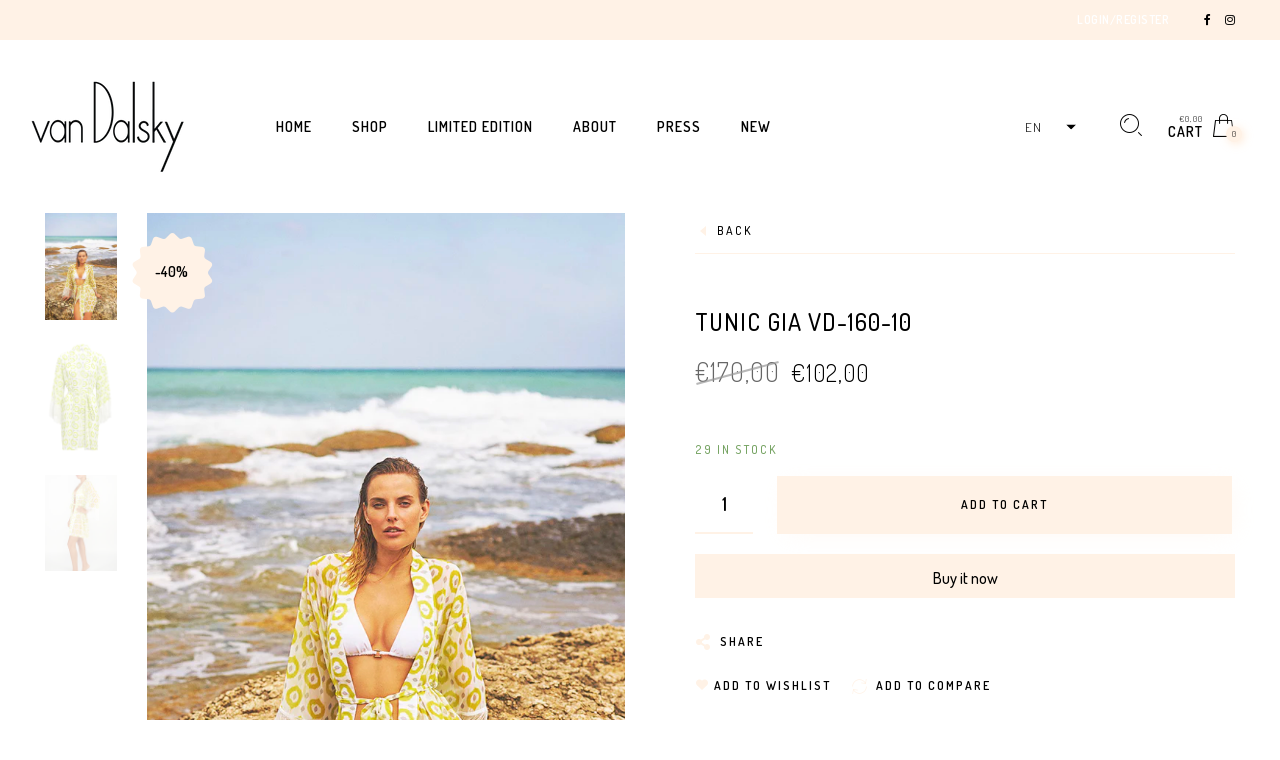

--- FILE ---
content_type: text/html; charset=utf-8
request_url: https://vandalsky.com/products/gia-vd-160-10
body_size: 19840
content:
<!doctype html>
<!--[if IE 9]> <html class="ie9 no-js" lang="en"> <![endif]-->
<!--[if (gt IE 9)|!(IE)]><!--> <html class="no-js" lang="en"> <!--<![endif]-->
<head>
  <meta charset="utf-8" />
  <!--[if IE]><meta http-equiv='X-UA-Compatible' content='IE=edge,chrome=1' /><![endif]-->
  <meta name="viewport" content="width=device-width,initial-scale=1">
  <meta name="theme-color" content="">
  <link rel="canonical" href="https://vandalsky.com/products/gia-vd-160-10"><link rel="shortcut icon" href="//vandalsky.com/cdn/shop/files/vD_32x32.png?v=1613694787" type="image/png" /><link rel="apple-touch-icon-precomposed" href="//vandalsky.com/cdn/shop/files/vD_152x152.png?v=1613694787" type="image/png" /><title>Tunic GIA VD-160-10&nbsp;&ndash; van Dalsky
</title><meta name="description" content="Certainly one of our special pieces of this collection! A short kimono with fringes. With Gia you will draw everyone&#39;s attention. You are showing your tanned legs while the fringes swing playfully. A fresh and very happy look. When worn open, the kimono has more volume and is longer in its length. However, if you want " />
<meta property="og:site_name" content="van Dalsky">
<meta property="og:url" content="https://vandalsky.com/products/gia-vd-160-10">
<meta property="og:title" content="Tunic GIA VD-160-10">
<meta property="og:type" content="product">
<meta property="og:description" content="Certainly one of our special pieces of this collection! A short kimono with fringes. With Gia you will draw everyone&#39;s attention. You are showing your tanned legs while the fringes swing playfully. A fresh and very happy look. When worn open, the kimono has more volume and is longer in its length. However, if you want "><meta property="og:price:amount" content="102,00">
  <meta property="og:price:currency" content="EUR"><meta property="og:image" content="http://vandalsky.com/cdn/shop/products/DSC2061-copy_1024x1024.jpg?v=1608083593"><meta property="og:image" content="http://vandalsky.com/cdn/shop/products/01a_1024x1024.jpg?v=1608083593"><meta property="og:image" content="http://vandalsky.com/cdn/shop/products/Wendner-9160118-1_1024x1024.jpg?v=1594123431"><meta property="og:image:secure_url" content="https://vandalsky.com/cdn/shop/products/DSC2061-copy_1024x1024.jpg?v=1608083593"><meta property="og:image:secure_url" content="https://vandalsky.com/cdn/shop/products/01a_1024x1024.jpg?v=1608083593"><meta property="og:image:secure_url" content="https://vandalsky.com/cdn/shop/products/Wendner-9160118-1_1024x1024.jpg?v=1594123431"><meta name="twitter:site" content="@">
<meta name="twitter:card" content="summary_large_image">
<meta name="twitter:title" content="Tunic GIA VD-160-10">
<meta name="twitter:description" content="Certainly one of our special pieces of this collection! A short kimono with fringes. With Gia you will draw everyone&#39;s attention. You are showing your tanned legs while the fringes swing playfully. A fresh and very happy look. When worn open, the kimono has more volume and is longer in its length. However, if you want "><link href="//vandalsky.com/cdn/shop/t/6/assets/rt-application.scss.css?v=85507982466679087811759331951" rel="stylesheet" type="text/css" media="all" /><link href="//vandalsky.com/cdn/shop/t/6/assets/rt-custom.scss.css?v=158837990349024755891627473013" rel="stylesheet" type="text/css" media="all" /><link href="//fonts.googleapis.com/css?family=Dosis:300,400,500,600,700,800,900" rel="stylesheet" type="text/css" media="all" /><link href="//fonts.googleapis.com/css?family=Montserrat:300,400,500,600,700,800,900" rel="stylesheet" type="text/css" media="all" /><script>
  var theme = {
    apps: {
      details: "Details",
      buyNow: "Buy now",
    },
    strings: {
      addToCart: "Add to cart",
      soldOut: "Sold out",
      unavailable: "Sorry, this product is unavailable. Please choose a different combination.",
      inStock: "in stock",
      outStock: "Out of stock",
      sale: "Sale!"
    },
    moneyFormat: "€{{amount_with_comma_separator}}",
    sale_percentages: "1",
    cart_ajax: "1",
    asset_url: "\/\/vandalsky.com\/cdn\/shop\/t\/6\/assets\/?1296",
    popup_mailchimp_period: 1,
    popup_mailchimp_delay: 1,
    compare: 1,
    compare_limit: 4
  }
  document.documentElement.className = document.documentElement.className.replace('no-js', 'js');
</script>
<!--[if (lte IE 9) ]><script src="//vandalsky.com/cdn/shop/t/6/assets/match-media.min.js?v=22265819453975888031618100409" type="text/javascript"></script><![endif]--><!--[if (gt IE 9)|!(IE)]><!--><script src="//cdn.shopify.com/s/javascripts/currencies.js" defer="defer"></script><!--<![endif]-->
<!--[if lte IE 9]><script src="//cdn.shopify.com/s/javascripts/currencies.js"></script><![endif]-->
<!--[if (gt IE 9)|!(IE)]><!--><script src="//vandalsky.com/cdn/shop/t/6/assets/vendor.js?v=181859151242459804141619304447" defer="defer"></script><!--<![endif]-->
<!--[if lte IE 9]><script src="//vandalsky.com/cdn/shop/t/6/assets/vendor.js?v=181859151242459804141619304447"></script><![endif]-->
<!--[if (gt IE 9)|!(IE)]><!--><script src="//vandalsky.com/cdn/shopifycloud/storefront/assets/themes_support/api.jquery-7ab1a3a4.js" defer="defer"></script><!--<![endif]-->
<!--[if lte IE 9]><script src="//vandalsky.com/cdn/shopifycloud/storefront/assets/themes_support/api.jquery-7ab1a3a4.js"></script><![endif]-->
<!--[if (gt IE 9)|!(IE)]><!--><script src="//vandalsky.com/cdn/shop/t/6/assets/theme.js?v=159586353049937243261618100421" defer="defer"></script><!--<![endif]-->
<!--[if lte IE 9]><script src="//vandalsky.com/cdn/shop/t/6/assets/theme.js?v=159586353049937243261618100421"></script><![endif]--><link href="//vandalsky.com/cdn/shop/t/6/assets/custom.scss.css?v=14262653642820924041618105918" rel="stylesheet" type="text/css" media="all" />
  <meta name="google-site-verification" content="JO5d6Sx7SAej6w5MTLHl2pXzerfu4o3wwyrTAO2aZpU" />
  
  <script>window.performance && window.performance.mark && window.performance.mark('shopify.content_for_header.start');</script><meta name="google-site-verification" content="awA1nSI8Vb0LHt9WM2aF5b7BYYISowUO9ydQijBygjw">
<meta id="shopify-digital-wallet" name="shopify-digital-wallet" content="/29587832937/digital_wallets/dialog">
<meta name="shopify-checkout-api-token" content="2ddb7310e471c5bca4746424c5304c7f">
<meta id="in-context-paypal-metadata" data-shop-id="29587832937" data-venmo-supported="false" data-environment="production" data-locale="en_US" data-paypal-v4="true" data-currency="EUR">
<link rel="alternate" hreflang="x-default" href="https://vandalsky.com/products/gia-vd-160-10">
<link rel="alternate" hreflang="en" href="https://vandalsky.com/products/gia-vd-160-10">
<link rel="alternate" hreflang="de" href="https://vandalsky.com/de/products/gia-vd-160-10">
<link rel="alternate" type="application/json+oembed" href="https://vandalsky.com/products/gia-vd-160-10.oembed">
<script async="async" src="/checkouts/internal/preloads.js?locale=en-AT"></script>
<link rel="preconnect" href="https://shop.app" crossorigin="anonymous">
<script async="async" src="https://shop.app/checkouts/internal/preloads.js?locale=en-AT&shop_id=29587832937" crossorigin="anonymous"></script>
<script id="apple-pay-shop-capabilities" type="application/json">{"shopId":29587832937,"countryCode":"AT","currencyCode":"EUR","merchantCapabilities":["supports3DS"],"merchantId":"gid:\/\/shopify\/Shop\/29587832937","merchantName":"van Dalsky","requiredBillingContactFields":["postalAddress","email"],"requiredShippingContactFields":["postalAddress","email"],"shippingType":"shipping","supportedNetworks":["visa","maestro","masterCard","amex"],"total":{"type":"pending","label":"van Dalsky","amount":"1.00"},"shopifyPaymentsEnabled":true,"supportsSubscriptions":true}</script>
<script id="shopify-features" type="application/json">{"accessToken":"2ddb7310e471c5bca4746424c5304c7f","betas":["rich-media-storefront-analytics"],"domain":"vandalsky.com","predictiveSearch":true,"shopId":29587832937,"locale":"en"}</script>
<script>var Shopify = Shopify || {};
Shopify.shop = "van-dalsky.myshopify.com";
Shopify.locale = "en";
Shopify.currency = {"active":"EUR","rate":"1.0"};
Shopify.country = "AT";
Shopify.theme = {"name":"JW edit of dev_Eva-modern LIVE","id":121891520707,"schema_name":"Eva","schema_version":"2.5","theme_store_id":null,"role":"main"};
Shopify.theme.handle = "null";
Shopify.theme.style = {"id":null,"handle":null};
Shopify.cdnHost = "vandalsky.com/cdn";
Shopify.routes = Shopify.routes || {};
Shopify.routes.root = "/";</script>
<script type="module">!function(o){(o.Shopify=o.Shopify||{}).modules=!0}(window);</script>
<script>!function(o){function n(){var o=[];function n(){o.push(Array.prototype.slice.apply(arguments))}return n.q=o,n}var t=o.Shopify=o.Shopify||{};t.loadFeatures=n(),t.autoloadFeatures=n()}(window);</script>
<script>
  window.ShopifyPay = window.ShopifyPay || {};
  window.ShopifyPay.apiHost = "shop.app\/pay";
  window.ShopifyPay.redirectState = null;
</script>
<script id="shop-js-analytics" type="application/json">{"pageType":"product"}</script>
<script defer="defer" async type="module" src="//vandalsky.com/cdn/shopifycloud/shop-js/modules/v2/client.init-shop-cart-sync_IZsNAliE.en.esm.js"></script>
<script defer="defer" async type="module" src="//vandalsky.com/cdn/shopifycloud/shop-js/modules/v2/chunk.common_0OUaOowp.esm.js"></script>
<script type="module">
  await import("//vandalsky.com/cdn/shopifycloud/shop-js/modules/v2/client.init-shop-cart-sync_IZsNAliE.en.esm.js");
await import("//vandalsky.com/cdn/shopifycloud/shop-js/modules/v2/chunk.common_0OUaOowp.esm.js");

  window.Shopify.SignInWithShop?.initShopCartSync?.({"fedCMEnabled":true,"windoidEnabled":true});

</script>
<script>
  window.Shopify = window.Shopify || {};
  if (!window.Shopify.featureAssets) window.Shopify.featureAssets = {};
  window.Shopify.featureAssets['shop-js'] = {"shop-cart-sync":["modules/v2/client.shop-cart-sync_DLOhI_0X.en.esm.js","modules/v2/chunk.common_0OUaOowp.esm.js"],"init-fed-cm":["modules/v2/client.init-fed-cm_C6YtU0w6.en.esm.js","modules/v2/chunk.common_0OUaOowp.esm.js"],"shop-button":["modules/v2/client.shop-button_BCMx7GTG.en.esm.js","modules/v2/chunk.common_0OUaOowp.esm.js"],"shop-cash-offers":["modules/v2/client.shop-cash-offers_BT26qb5j.en.esm.js","modules/v2/chunk.common_0OUaOowp.esm.js","modules/v2/chunk.modal_CGo_dVj3.esm.js"],"init-windoid":["modules/v2/client.init-windoid_B9PkRMql.en.esm.js","modules/v2/chunk.common_0OUaOowp.esm.js"],"init-shop-email-lookup-coordinator":["modules/v2/client.init-shop-email-lookup-coordinator_DZkqjsbU.en.esm.js","modules/v2/chunk.common_0OUaOowp.esm.js"],"shop-toast-manager":["modules/v2/client.shop-toast-manager_Di2EnuM7.en.esm.js","modules/v2/chunk.common_0OUaOowp.esm.js"],"shop-login-button":["modules/v2/client.shop-login-button_BtqW_SIO.en.esm.js","modules/v2/chunk.common_0OUaOowp.esm.js","modules/v2/chunk.modal_CGo_dVj3.esm.js"],"avatar":["modules/v2/client.avatar_BTnouDA3.en.esm.js"],"pay-button":["modules/v2/client.pay-button_CWa-C9R1.en.esm.js","modules/v2/chunk.common_0OUaOowp.esm.js"],"init-shop-cart-sync":["modules/v2/client.init-shop-cart-sync_IZsNAliE.en.esm.js","modules/v2/chunk.common_0OUaOowp.esm.js"],"init-customer-accounts":["modules/v2/client.init-customer-accounts_DenGwJTU.en.esm.js","modules/v2/client.shop-login-button_BtqW_SIO.en.esm.js","modules/v2/chunk.common_0OUaOowp.esm.js","modules/v2/chunk.modal_CGo_dVj3.esm.js"],"init-shop-for-new-customer-accounts":["modules/v2/client.init-shop-for-new-customer-accounts_JdHXxpS9.en.esm.js","modules/v2/client.shop-login-button_BtqW_SIO.en.esm.js","modules/v2/chunk.common_0OUaOowp.esm.js","modules/v2/chunk.modal_CGo_dVj3.esm.js"],"init-customer-accounts-sign-up":["modules/v2/client.init-customer-accounts-sign-up_D6__K_p8.en.esm.js","modules/v2/client.shop-login-button_BtqW_SIO.en.esm.js","modules/v2/chunk.common_0OUaOowp.esm.js","modules/v2/chunk.modal_CGo_dVj3.esm.js"],"checkout-modal":["modules/v2/client.checkout-modal_C_ZQDY6s.en.esm.js","modules/v2/chunk.common_0OUaOowp.esm.js","modules/v2/chunk.modal_CGo_dVj3.esm.js"],"shop-follow-button":["modules/v2/client.shop-follow-button_XetIsj8l.en.esm.js","modules/v2/chunk.common_0OUaOowp.esm.js","modules/v2/chunk.modal_CGo_dVj3.esm.js"],"lead-capture":["modules/v2/client.lead-capture_DvA72MRN.en.esm.js","modules/v2/chunk.common_0OUaOowp.esm.js","modules/v2/chunk.modal_CGo_dVj3.esm.js"],"shop-login":["modules/v2/client.shop-login_ClXNxyh6.en.esm.js","modules/v2/chunk.common_0OUaOowp.esm.js","modules/v2/chunk.modal_CGo_dVj3.esm.js"],"payment-terms":["modules/v2/client.payment-terms_CNlwjfZz.en.esm.js","modules/v2/chunk.common_0OUaOowp.esm.js","modules/v2/chunk.modal_CGo_dVj3.esm.js"]};
</script>
<script>(function() {
  var isLoaded = false;
  function asyncLoad() {
    if (isLoaded) return;
    isLoaded = true;
    var urls = ["https:\/\/cdn.nfcube.com\/instafeed-2a3cd195fb7dfa1e12f42c8cec678363.js?shop=van-dalsky.myshopify.com"];
    for (var i = 0; i < urls.length; i++) {
      var s = document.createElement('script');
      s.type = 'text/javascript';
      s.async = true;
      s.src = urls[i];
      var x = document.getElementsByTagName('script')[0];
      x.parentNode.insertBefore(s, x);
    }
  };
  if(window.attachEvent) {
    window.attachEvent('onload', asyncLoad);
  } else {
    window.addEventListener('load', asyncLoad, false);
  }
})();</script>
<script id="__st">var __st={"a":29587832937,"offset":3600,"reqid":"230f38aa-ea6d-45e2-badd-756331572ef3-1768444988","pageurl":"vandalsky.com\/products\/gia-vd-160-10","u":"8c2c00a88056","p":"product","rtyp":"product","rid":4725933932649};</script>
<script>window.ShopifyPaypalV4VisibilityTracking = true;</script>
<script id="captcha-bootstrap">!function(){'use strict';const t='contact',e='account',n='new_comment',o=[[t,t],['blogs',n],['comments',n],[t,'customer']],c=[[e,'customer_login'],[e,'guest_login'],[e,'recover_customer_password'],[e,'create_customer']],r=t=>t.map((([t,e])=>`form[action*='/${t}']:not([data-nocaptcha='true']) input[name='form_type'][value='${e}']`)).join(','),a=t=>()=>t?[...document.querySelectorAll(t)].map((t=>t.form)):[];function s(){const t=[...o],e=r(t);return a(e)}const i='password',u='form_key',d=['recaptcha-v3-token','g-recaptcha-response','h-captcha-response',i],f=()=>{try{return window.sessionStorage}catch{return}},m='__shopify_v',_=t=>t.elements[u];function p(t,e,n=!1){try{const o=window.sessionStorage,c=JSON.parse(o.getItem(e)),{data:r}=function(t){const{data:e,action:n}=t;return t[m]||n?{data:e,action:n}:{data:t,action:n}}(c);for(const[e,n]of Object.entries(r))t.elements[e]&&(t.elements[e].value=n);n&&o.removeItem(e)}catch(o){console.error('form repopulation failed',{error:o})}}const l='form_type',E='cptcha';function T(t){t.dataset[E]=!0}const w=window,h=w.document,L='Shopify',v='ce_forms',y='captcha';let A=!1;((t,e)=>{const n=(g='f06e6c50-85a8-45c8-87d0-21a2b65856fe',I='https://cdn.shopify.com/shopifycloud/storefront-forms-hcaptcha/ce_storefront_forms_captcha_hcaptcha.v1.5.2.iife.js',D={infoText:'Protected by hCaptcha',privacyText:'Privacy',termsText:'Terms'},(t,e,n)=>{const o=w[L][v],c=o.bindForm;if(c)return c(t,g,e,D).then(n);var r;o.q.push([[t,g,e,D],n]),r=I,A||(h.body.append(Object.assign(h.createElement('script'),{id:'captcha-provider',async:!0,src:r})),A=!0)});var g,I,D;w[L]=w[L]||{},w[L][v]=w[L][v]||{},w[L][v].q=[],w[L][y]=w[L][y]||{},w[L][y].protect=function(t,e){n(t,void 0,e),T(t)},Object.freeze(w[L][y]),function(t,e,n,w,h,L){const[v,y,A,g]=function(t,e,n){const i=e?o:[],u=t?c:[],d=[...i,...u],f=r(d),m=r(i),_=r(d.filter((([t,e])=>n.includes(e))));return[a(f),a(m),a(_),s()]}(w,h,L),I=t=>{const e=t.target;return e instanceof HTMLFormElement?e:e&&e.form},D=t=>v().includes(t);t.addEventListener('submit',(t=>{const e=I(t);if(!e)return;const n=D(e)&&!e.dataset.hcaptchaBound&&!e.dataset.recaptchaBound,o=_(e),c=g().includes(e)&&(!o||!o.value);(n||c)&&t.preventDefault(),c&&!n&&(function(t){try{if(!f())return;!function(t){const e=f();if(!e)return;const n=_(t);if(!n)return;const o=n.value;o&&e.removeItem(o)}(t);const e=Array.from(Array(32),(()=>Math.random().toString(36)[2])).join('');!function(t,e){_(t)||t.append(Object.assign(document.createElement('input'),{type:'hidden',name:u})),t.elements[u].value=e}(t,e),function(t,e){const n=f();if(!n)return;const o=[...t.querySelectorAll(`input[type='${i}']`)].map((({name:t})=>t)),c=[...d,...o],r={};for(const[a,s]of new FormData(t).entries())c.includes(a)||(r[a]=s);n.setItem(e,JSON.stringify({[m]:1,action:t.action,data:r}))}(t,e)}catch(e){console.error('failed to persist form',e)}}(e),e.submit())}));const S=(t,e)=>{t&&!t.dataset[E]&&(n(t,e.some((e=>e===t))),T(t))};for(const o of['focusin','change'])t.addEventListener(o,(t=>{const e=I(t);D(e)&&S(e,y())}));const B=e.get('form_key'),M=e.get(l),P=B&&M;t.addEventListener('DOMContentLoaded',(()=>{const t=y();if(P)for(const e of t)e.elements[l].value===M&&p(e,B);[...new Set([...A(),...v().filter((t=>'true'===t.dataset.shopifyCaptcha))])].forEach((e=>S(e,t)))}))}(h,new URLSearchParams(w.location.search),n,t,e,['guest_login'])})(!0,!0)}();</script>
<script integrity="sha256-4kQ18oKyAcykRKYeNunJcIwy7WH5gtpwJnB7kiuLZ1E=" data-source-attribution="shopify.loadfeatures" defer="defer" src="//vandalsky.com/cdn/shopifycloud/storefront/assets/storefront/load_feature-a0a9edcb.js" crossorigin="anonymous"></script>
<script crossorigin="anonymous" defer="defer" src="//vandalsky.com/cdn/shopifycloud/storefront/assets/shopify_pay/storefront-65b4c6d7.js?v=20250812"></script>
<script data-source-attribution="shopify.dynamic_checkout.dynamic.init">var Shopify=Shopify||{};Shopify.PaymentButton=Shopify.PaymentButton||{isStorefrontPortableWallets:!0,init:function(){window.Shopify.PaymentButton.init=function(){};var t=document.createElement("script");t.src="https://vandalsky.com/cdn/shopifycloud/portable-wallets/latest/portable-wallets.en.js",t.type="module",document.head.appendChild(t)}};
</script>
<script data-source-attribution="shopify.dynamic_checkout.buyer_consent">
  function portableWalletsHideBuyerConsent(e){var t=document.getElementById("shopify-buyer-consent"),n=document.getElementById("shopify-subscription-policy-button");t&&n&&(t.classList.add("hidden"),t.setAttribute("aria-hidden","true"),n.removeEventListener("click",e))}function portableWalletsShowBuyerConsent(e){var t=document.getElementById("shopify-buyer-consent"),n=document.getElementById("shopify-subscription-policy-button");t&&n&&(t.classList.remove("hidden"),t.removeAttribute("aria-hidden"),n.addEventListener("click",e))}window.Shopify?.PaymentButton&&(window.Shopify.PaymentButton.hideBuyerConsent=portableWalletsHideBuyerConsent,window.Shopify.PaymentButton.showBuyerConsent=portableWalletsShowBuyerConsent);
</script>
<script>
  function portableWalletsCleanup(e){e&&e.src&&console.error("Failed to load portable wallets script "+e.src);var t=document.querySelectorAll("shopify-accelerated-checkout .shopify-payment-button__skeleton, shopify-accelerated-checkout-cart .wallet-cart-button__skeleton"),e=document.getElementById("shopify-buyer-consent");for(let e=0;e<t.length;e++)t[e].remove();e&&e.remove()}function portableWalletsNotLoadedAsModule(e){e instanceof ErrorEvent&&"string"==typeof e.message&&e.message.includes("import.meta")&&"string"==typeof e.filename&&e.filename.includes("portable-wallets")&&(window.removeEventListener("error",portableWalletsNotLoadedAsModule),window.Shopify.PaymentButton.failedToLoad=e,"loading"===document.readyState?document.addEventListener("DOMContentLoaded",window.Shopify.PaymentButton.init):window.Shopify.PaymentButton.init())}window.addEventListener("error",portableWalletsNotLoadedAsModule);
</script>

<script type="module" src="https://vandalsky.com/cdn/shopifycloud/portable-wallets/latest/portable-wallets.en.js" onError="portableWalletsCleanup(this)" crossorigin="anonymous"></script>
<script nomodule>
  document.addEventListener("DOMContentLoaded", portableWalletsCleanup);
</script>

<link id="shopify-accelerated-checkout-styles" rel="stylesheet" media="screen" href="https://vandalsky.com/cdn/shopifycloud/portable-wallets/latest/accelerated-checkout-backwards-compat.css" crossorigin="anonymous">
<style id="shopify-accelerated-checkout-cart">
        #shopify-buyer-consent {
  margin-top: 1em;
  display: inline-block;
  width: 100%;
}

#shopify-buyer-consent.hidden {
  display: none;
}

#shopify-subscription-policy-button {
  background: none;
  border: none;
  padding: 0;
  text-decoration: underline;
  font-size: inherit;
  cursor: pointer;
}

#shopify-subscription-policy-button::before {
  box-shadow: none;
}

      </style>

<script>window.performance && window.performance.mark && window.performance.mark('shopify.content_for_header.end');</script>
  <!-- Global site tag (gtag.js) - Google Ads: 391989651 -->
<script async src="https://www.googletagmanager.com/gtag/js?id=AW-391989651"></script>
<script>
  window.dataLayer = window.dataLayer || [];
  function gtag(){dataLayer.push(arguments);}
  gtag('js', new Date());

  gtag('config', 'AW-391989651');
</script>
  <meta name="facebook-domain-verification" content="8q4z24g1x0zmpa817u5geb7kjywapn" />
 <link href="https://monorail-edge.shopifysvc.com" rel="dns-prefetch">
<script>(function(){if ("sendBeacon" in navigator && "performance" in window) {try {var session_token_from_headers = performance.getEntriesByType('navigation')[0].serverTiming.find(x => x.name == '_s').description;} catch {var session_token_from_headers = undefined;}var session_cookie_matches = document.cookie.match(/_shopify_s=([^;]*)/);var session_token_from_cookie = session_cookie_matches && session_cookie_matches.length === 2 ? session_cookie_matches[1] : "";var session_token = session_token_from_headers || session_token_from_cookie || "";function handle_abandonment_event(e) {var entries = performance.getEntries().filter(function(entry) {return /monorail-edge.shopifysvc.com/.test(entry.name);});if (!window.abandonment_tracked && entries.length === 0) {window.abandonment_tracked = true;var currentMs = Date.now();var navigation_start = performance.timing.navigationStart;var payload = {shop_id: 29587832937,url: window.location.href,navigation_start,duration: currentMs - navigation_start,session_token,page_type: "product"};window.navigator.sendBeacon("https://monorail-edge.shopifysvc.com/v1/produce", JSON.stringify({schema_id: "online_store_buyer_site_abandonment/1.1",payload: payload,metadata: {event_created_at_ms: currentMs,event_sent_at_ms: currentMs}}));}}window.addEventListener('pagehide', handle_abandonment_event);}}());</script>
<script id="web-pixels-manager-setup">(function e(e,d,r,n,o){if(void 0===o&&(o={}),!Boolean(null===(a=null===(i=window.Shopify)||void 0===i?void 0:i.analytics)||void 0===a?void 0:a.replayQueue)){var i,a;window.Shopify=window.Shopify||{};var t=window.Shopify;t.analytics=t.analytics||{};var s=t.analytics;s.replayQueue=[],s.publish=function(e,d,r){return s.replayQueue.push([e,d,r]),!0};try{self.performance.mark("wpm:start")}catch(e){}var l=function(){var e={modern:/Edge?\/(1{2}[4-9]|1[2-9]\d|[2-9]\d{2}|\d{4,})\.\d+(\.\d+|)|Firefox\/(1{2}[4-9]|1[2-9]\d|[2-9]\d{2}|\d{4,})\.\d+(\.\d+|)|Chrom(ium|e)\/(9{2}|\d{3,})\.\d+(\.\d+|)|(Maci|X1{2}).+ Version\/(15\.\d+|(1[6-9]|[2-9]\d|\d{3,})\.\d+)([,.]\d+|)( \(\w+\)|)( Mobile\/\w+|) Safari\/|Chrome.+OPR\/(9{2}|\d{3,})\.\d+\.\d+|(CPU[ +]OS|iPhone[ +]OS|CPU[ +]iPhone|CPU IPhone OS|CPU iPad OS)[ +]+(15[._]\d+|(1[6-9]|[2-9]\d|\d{3,})[._]\d+)([._]\d+|)|Android:?[ /-](13[3-9]|1[4-9]\d|[2-9]\d{2}|\d{4,})(\.\d+|)(\.\d+|)|Android.+Firefox\/(13[5-9]|1[4-9]\d|[2-9]\d{2}|\d{4,})\.\d+(\.\d+|)|Android.+Chrom(ium|e)\/(13[3-9]|1[4-9]\d|[2-9]\d{2}|\d{4,})\.\d+(\.\d+|)|SamsungBrowser\/([2-9]\d|\d{3,})\.\d+/,legacy:/Edge?\/(1[6-9]|[2-9]\d|\d{3,})\.\d+(\.\d+|)|Firefox\/(5[4-9]|[6-9]\d|\d{3,})\.\d+(\.\d+|)|Chrom(ium|e)\/(5[1-9]|[6-9]\d|\d{3,})\.\d+(\.\d+|)([\d.]+$|.*Safari\/(?![\d.]+ Edge\/[\d.]+$))|(Maci|X1{2}).+ Version\/(10\.\d+|(1[1-9]|[2-9]\d|\d{3,})\.\d+)([,.]\d+|)( \(\w+\)|)( Mobile\/\w+|) Safari\/|Chrome.+OPR\/(3[89]|[4-9]\d|\d{3,})\.\d+\.\d+|(CPU[ +]OS|iPhone[ +]OS|CPU[ +]iPhone|CPU IPhone OS|CPU iPad OS)[ +]+(10[._]\d+|(1[1-9]|[2-9]\d|\d{3,})[._]\d+)([._]\d+|)|Android:?[ /-](13[3-9]|1[4-9]\d|[2-9]\d{2}|\d{4,})(\.\d+|)(\.\d+|)|Mobile Safari.+OPR\/([89]\d|\d{3,})\.\d+\.\d+|Android.+Firefox\/(13[5-9]|1[4-9]\d|[2-9]\d{2}|\d{4,})\.\d+(\.\d+|)|Android.+Chrom(ium|e)\/(13[3-9]|1[4-9]\d|[2-9]\d{2}|\d{4,})\.\d+(\.\d+|)|Android.+(UC? ?Browser|UCWEB|U3)[ /]?(15\.([5-9]|\d{2,})|(1[6-9]|[2-9]\d|\d{3,})\.\d+)\.\d+|SamsungBrowser\/(5\.\d+|([6-9]|\d{2,})\.\d+)|Android.+MQ{2}Browser\/(14(\.(9|\d{2,})|)|(1[5-9]|[2-9]\d|\d{3,})(\.\d+|))(\.\d+|)|K[Aa][Ii]OS\/(3\.\d+|([4-9]|\d{2,})\.\d+)(\.\d+|)/},d=e.modern,r=e.legacy,n=navigator.userAgent;return n.match(d)?"modern":n.match(r)?"legacy":"unknown"}(),u="modern"===l?"modern":"legacy",c=(null!=n?n:{modern:"",legacy:""})[u],f=function(e){return[e.baseUrl,"/wpm","/b",e.hashVersion,"modern"===e.buildTarget?"m":"l",".js"].join("")}({baseUrl:d,hashVersion:r,buildTarget:u}),m=function(e){var d=e.version,r=e.bundleTarget,n=e.surface,o=e.pageUrl,i=e.monorailEndpoint;return{emit:function(e){var a=e.status,t=e.errorMsg,s=(new Date).getTime(),l=JSON.stringify({metadata:{event_sent_at_ms:s},events:[{schema_id:"web_pixels_manager_load/3.1",payload:{version:d,bundle_target:r,page_url:o,status:a,surface:n,error_msg:t},metadata:{event_created_at_ms:s}}]});if(!i)return console&&console.warn&&console.warn("[Web Pixels Manager] No Monorail endpoint provided, skipping logging."),!1;try{return self.navigator.sendBeacon.bind(self.navigator)(i,l)}catch(e){}var u=new XMLHttpRequest;try{return u.open("POST",i,!0),u.setRequestHeader("Content-Type","text/plain"),u.send(l),!0}catch(e){return console&&console.warn&&console.warn("[Web Pixels Manager] Got an unhandled error while logging to Monorail."),!1}}}}({version:r,bundleTarget:l,surface:e.surface,pageUrl:self.location.href,monorailEndpoint:e.monorailEndpoint});try{o.browserTarget=l,function(e){var d=e.src,r=e.async,n=void 0===r||r,o=e.onload,i=e.onerror,a=e.sri,t=e.scriptDataAttributes,s=void 0===t?{}:t,l=document.createElement("script"),u=document.querySelector("head"),c=document.querySelector("body");if(l.async=n,l.src=d,a&&(l.integrity=a,l.crossOrigin="anonymous"),s)for(var f in s)if(Object.prototype.hasOwnProperty.call(s,f))try{l.dataset[f]=s[f]}catch(e){}if(o&&l.addEventListener("load",o),i&&l.addEventListener("error",i),u)u.appendChild(l);else{if(!c)throw new Error("Did not find a head or body element to append the script");c.appendChild(l)}}({src:f,async:!0,onload:function(){if(!function(){var e,d;return Boolean(null===(d=null===(e=window.Shopify)||void 0===e?void 0:e.analytics)||void 0===d?void 0:d.initialized)}()){var d=window.webPixelsManager.init(e)||void 0;if(d){var r=window.Shopify.analytics;r.replayQueue.forEach((function(e){var r=e[0],n=e[1],o=e[2];d.publishCustomEvent(r,n,o)})),r.replayQueue=[],r.publish=d.publishCustomEvent,r.visitor=d.visitor,r.initialized=!0}}},onerror:function(){return m.emit({status:"failed",errorMsg:"".concat(f," has failed to load")})},sri:function(e){var d=/^sha384-[A-Za-z0-9+/=]+$/;return"string"==typeof e&&d.test(e)}(c)?c:"",scriptDataAttributes:o}),m.emit({status:"loading"})}catch(e){m.emit({status:"failed",errorMsg:(null==e?void 0:e.message)||"Unknown error"})}}})({shopId: 29587832937,storefrontBaseUrl: "https://vandalsky.com",extensionsBaseUrl: "https://extensions.shopifycdn.com/cdn/shopifycloud/web-pixels-manager",monorailEndpoint: "https://monorail-edge.shopifysvc.com/unstable/produce_batch",surface: "storefront-renderer",enabledBetaFlags: ["2dca8a86"],webPixelsConfigList: [{"id":"1252393307","configuration":"{\"config\":\"{\\\"pixel_id\\\":\\\"GT-M69M8WC\\\",\\\"target_country\\\":\\\"DE\\\",\\\"gtag_events\\\":[{\\\"type\\\":\\\"purchase\\\",\\\"action_label\\\":\\\"MC-NH4VT4T7M7\\\"},{\\\"type\\\":\\\"page_view\\\",\\\"action_label\\\":\\\"MC-NH4VT4T7M7\\\"},{\\\"type\\\":\\\"view_item\\\",\\\"action_label\\\":\\\"MC-NH4VT4T7M7\\\"}],\\\"enable_monitoring_mode\\\":false}\"}","eventPayloadVersion":"v1","runtimeContext":"OPEN","scriptVersion":"b2a88bafab3e21179ed38636efcd8a93","type":"APP","apiClientId":1780363,"privacyPurposes":[],"dataSharingAdjustments":{"protectedCustomerApprovalScopes":["read_customer_address","read_customer_email","read_customer_name","read_customer_personal_data","read_customer_phone"]}},{"id":"429588827","configuration":"{\"pixel_id\":\"426822061790212\",\"pixel_type\":\"facebook_pixel\",\"metaapp_system_user_token\":\"-\"}","eventPayloadVersion":"v1","runtimeContext":"OPEN","scriptVersion":"ca16bc87fe92b6042fbaa3acc2fbdaa6","type":"APP","apiClientId":2329312,"privacyPurposes":["ANALYTICS","MARKETING","SALE_OF_DATA"],"dataSharingAdjustments":{"protectedCustomerApprovalScopes":["read_customer_address","read_customer_email","read_customer_name","read_customer_personal_data","read_customer_phone"]}},{"id":"shopify-app-pixel","configuration":"{}","eventPayloadVersion":"v1","runtimeContext":"STRICT","scriptVersion":"0450","apiClientId":"shopify-pixel","type":"APP","privacyPurposes":["ANALYTICS","MARKETING"]},{"id":"shopify-custom-pixel","eventPayloadVersion":"v1","runtimeContext":"LAX","scriptVersion":"0450","apiClientId":"shopify-pixel","type":"CUSTOM","privacyPurposes":["ANALYTICS","MARKETING"]}],isMerchantRequest: false,initData: {"shop":{"name":"van Dalsky","paymentSettings":{"currencyCode":"EUR"},"myshopifyDomain":"van-dalsky.myshopify.com","countryCode":"AT","storefrontUrl":"https:\/\/vandalsky.com"},"customer":null,"cart":null,"checkout":null,"productVariants":[{"price":{"amount":102.0,"currencyCode":"EUR"},"product":{"title":"Tunic GIA VD-160-10","vendor":"van Dalsky","id":"4725933932649","untranslatedTitle":"Tunic GIA VD-160-10","url":"\/products\/gia-vd-160-10","type":""},"id":"32606196105321","image":{"src":"\/\/vandalsky.com\/cdn\/shop\/products\/DSC2061-copy.jpg?v=1608083593"},"sku":"160-10","title":"Default Title","untranslatedTitle":"Default Title"}],"purchasingCompany":null},},"https://vandalsky.com/cdn","7cecd0b6w90c54c6cpe92089d5m57a67346",{"modern":"","legacy":""},{"shopId":"29587832937","storefrontBaseUrl":"https:\/\/vandalsky.com","extensionBaseUrl":"https:\/\/extensions.shopifycdn.com\/cdn\/shopifycloud\/web-pixels-manager","surface":"storefront-renderer","enabledBetaFlags":"[\"2dca8a86\"]","isMerchantRequest":"false","hashVersion":"7cecd0b6w90c54c6cpe92089d5m57a67346","publish":"custom","events":"[[\"page_viewed\",{}],[\"product_viewed\",{\"productVariant\":{\"price\":{\"amount\":102.0,\"currencyCode\":\"EUR\"},\"product\":{\"title\":\"Tunic GIA VD-160-10\",\"vendor\":\"van Dalsky\",\"id\":\"4725933932649\",\"untranslatedTitle\":\"Tunic GIA VD-160-10\",\"url\":\"\/products\/gia-vd-160-10\",\"type\":\"\"},\"id\":\"32606196105321\",\"image\":{\"src\":\"\/\/vandalsky.com\/cdn\/shop\/products\/DSC2061-copy.jpg?v=1608083593\"},\"sku\":\"160-10\",\"title\":\"Default Title\",\"untranslatedTitle\":\"Default Title\"}}]]"});</script><script>
  window.ShopifyAnalytics = window.ShopifyAnalytics || {};
  window.ShopifyAnalytics.meta = window.ShopifyAnalytics.meta || {};
  window.ShopifyAnalytics.meta.currency = 'EUR';
  var meta = {"product":{"id":4725933932649,"gid":"gid:\/\/shopify\/Product\/4725933932649","vendor":"van Dalsky","type":"","handle":"gia-vd-160-10","variants":[{"id":32606196105321,"price":10200,"name":"Tunic GIA VD-160-10","public_title":null,"sku":"160-10"}],"remote":false},"page":{"pageType":"product","resourceType":"product","resourceId":4725933932649,"requestId":"230f38aa-ea6d-45e2-badd-756331572ef3-1768444988"}};
  for (var attr in meta) {
    window.ShopifyAnalytics.meta[attr] = meta[attr];
  }
</script>
<script class="analytics">
  (function () {
    var customDocumentWrite = function(content) {
      var jquery = null;

      if (window.jQuery) {
        jquery = window.jQuery;
      } else if (window.Checkout && window.Checkout.$) {
        jquery = window.Checkout.$;
      }

      if (jquery) {
        jquery('body').append(content);
      }
    };

    var hasLoggedConversion = function(token) {
      if (token) {
        return document.cookie.indexOf('loggedConversion=' + token) !== -1;
      }
      return false;
    }

    var setCookieIfConversion = function(token) {
      if (token) {
        var twoMonthsFromNow = new Date(Date.now());
        twoMonthsFromNow.setMonth(twoMonthsFromNow.getMonth() + 2);

        document.cookie = 'loggedConversion=' + token + '; expires=' + twoMonthsFromNow;
      }
    }

    var trekkie = window.ShopifyAnalytics.lib = window.trekkie = window.trekkie || [];
    if (trekkie.integrations) {
      return;
    }
    trekkie.methods = [
      'identify',
      'page',
      'ready',
      'track',
      'trackForm',
      'trackLink'
    ];
    trekkie.factory = function(method) {
      return function() {
        var args = Array.prototype.slice.call(arguments);
        args.unshift(method);
        trekkie.push(args);
        return trekkie;
      };
    };
    for (var i = 0; i < trekkie.methods.length; i++) {
      var key = trekkie.methods[i];
      trekkie[key] = trekkie.factory(key);
    }
    trekkie.load = function(config) {
      trekkie.config = config || {};
      trekkie.config.initialDocumentCookie = document.cookie;
      var first = document.getElementsByTagName('script')[0];
      var script = document.createElement('script');
      script.type = 'text/javascript';
      script.onerror = function(e) {
        var scriptFallback = document.createElement('script');
        scriptFallback.type = 'text/javascript';
        scriptFallback.onerror = function(error) {
                var Monorail = {
      produce: function produce(monorailDomain, schemaId, payload) {
        var currentMs = new Date().getTime();
        var event = {
          schema_id: schemaId,
          payload: payload,
          metadata: {
            event_created_at_ms: currentMs,
            event_sent_at_ms: currentMs
          }
        };
        return Monorail.sendRequest("https://" + monorailDomain + "/v1/produce", JSON.stringify(event));
      },
      sendRequest: function sendRequest(endpointUrl, payload) {
        // Try the sendBeacon API
        if (window && window.navigator && typeof window.navigator.sendBeacon === 'function' && typeof window.Blob === 'function' && !Monorail.isIos12()) {
          var blobData = new window.Blob([payload], {
            type: 'text/plain'
          });

          if (window.navigator.sendBeacon(endpointUrl, blobData)) {
            return true;
          } // sendBeacon was not successful

        } // XHR beacon

        var xhr = new XMLHttpRequest();

        try {
          xhr.open('POST', endpointUrl);
          xhr.setRequestHeader('Content-Type', 'text/plain');
          xhr.send(payload);
        } catch (e) {
          console.log(e);
        }

        return false;
      },
      isIos12: function isIos12() {
        return window.navigator.userAgent.lastIndexOf('iPhone; CPU iPhone OS 12_') !== -1 || window.navigator.userAgent.lastIndexOf('iPad; CPU OS 12_') !== -1;
      }
    };
    Monorail.produce('monorail-edge.shopifysvc.com',
      'trekkie_storefront_load_errors/1.1',
      {shop_id: 29587832937,
      theme_id: 121891520707,
      app_name: "storefront",
      context_url: window.location.href,
      source_url: "//vandalsky.com/cdn/s/trekkie.storefront.55c6279c31a6628627b2ba1c5ff367020da294e2.min.js"});

        };
        scriptFallback.async = true;
        scriptFallback.src = '//vandalsky.com/cdn/s/trekkie.storefront.55c6279c31a6628627b2ba1c5ff367020da294e2.min.js';
        first.parentNode.insertBefore(scriptFallback, first);
      };
      script.async = true;
      script.src = '//vandalsky.com/cdn/s/trekkie.storefront.55c6279c31a6628627b2ba1c5ff367020da294e2.min.js';
      first.parentNode.insertBefore(script, first);
    };
    trekkie.load(
      {"Trekkie":{"appName":"storefront","development":false,"defaultAttributes":{"shopId":29587832937,"isMerchantRequest":null,"themeId":121891520707,"themeCityHash":"11464588189114098657","contentLanguage":"en","currency":"EUR","eventMetadataId":"af19e15a-89fe-40f6-b271-8ea96634c466"},"isServerSideCookieWritingEnabled":true,"monorailRegion":"shop_domain","enabledBetaFlags":["65f19447"]},"Session Attribution":{},"S2S":{"facebookCapiEnabled":true,"source":"trekkie-storefront-renderer","apiClientId":580111}}
    );

    var loaded = false;
    trekkie.ready(function() {
      if (loaded) return;
      loaded = true;

      window.ShopifyAnalytics.lib = window.trekkie;

      var originalDocumentWrite = document.write;
      document.write = customDocumentWrite;
      try { window.ShopifyAnalytics.merchantGoogleAnalytics.call(this); } catch(error) {};
      document.write = originalDocumentWrite;

      window.ShopifyAnalytics.lib.page(null,{"pageType":"product","resourceType":"product","resourceId":4725933932649,"requestId":"230f38aa-ea6d-45e2-badd-756331572ef3-1768444988","shopifyEmitted":true});

      var match = window.location.pathname.match(/checkouts\/(.+)\/(thank_you|post_purchase)/)
      var token = match? match[1]: undefined;
      if (!hasLoggedConversion(token)) {
        setCookieIfConversion(token);
        window.ShopifyAnalytics.lib.track("Viewed Product",{"currency":"EUR","variantId":32606196105321,"productId":4725933932649,"productGid":"gid:\/\/shopify\/Product\/4725933932649","name":"Tunic GIA VD-160-10","price":"102.00","sku":"160-10","brand":"van Dalsky","variant":null,"category":"","nonInteraction":true,"remote":false},undefined,undefined,{"shopifyEmitted":true});
      window.ShopifyAnalytics.lib.track("monorail:\/\/trekkie_storefront_viewed_product\/1.1",{"currency":"EUR","variantId":32606196105321,"productId":4725933932649,"productGid":"gid:\/\/shopify\/Product\/4725933932649","name":"Tunic GIA VD-160-10","price":"102.00","sku":"160-10","brand":"van Dalsky","variant":null,"category":"","nonInteraction":true,"remote":false,"referer":"https:\/\/vandalsky.com\/products\/gia-vd-160-10"});
      }
    });


        var eventsListenerScript = document.createElement('script');
        eventsListenerScript.async = true;
        eventsListenerScript.src = "//vandalsky.com/cdn/shopifycloud/storefront/assets/shop_events_listener-3da45d37.js";
        document.getElementsByTagName('head')[0].appendChild(eventsListenerScript);

})();</script>
<script
  defer
  src="https://vandalsky.com/cdn/shopifycloud/perf-kit/shopify-perf-kit-3.0.3.min.js"
  data-application="storefront-renderer"
  data-shop-id="29587832937"
  data-render-region="gcp-us-east1"
  data-page-type="product"
  data-theme-instance-id="121891520707"
  data-theme-name="Eva"
  data-theme-version="2.5"
  data-monorail-region="shop_domain"
  data-resource-timing-sampling-rate="10"
  data-shs="true"
  data-shs-beacon="true"
  data-shs-export-with-fetch="true"
  data-shs-logs-sample-rate="1"
  data-shs-beacon-endpoint="https://vandalsky.com/api/collect"
></script>
</head><body class="template-product has-variant-mobile" data-form-style="minimal"><div id="eva-loader-wrapper">
    <div class="eva-loader-section">
      <div class="eva-loader-1"></div>
    </div>
  </div><div id="shopify-section-product-variants-mobile" class="shopify-section product-variant-mobile-section"><div id="product-variants-mobile" class="product-variants-mobile" data-section-id="product-variants-mobile" data-section-type="product-variant-mobile">
  <div class="variants-header no-cart-item"><div class="title">
      <a href="javascript:void(0)" id="title-product-variants-mobile" >Tunic GIA VD-160-10</a>
    </div>
    <div class="action">
      <a id="btn-product-variants-mobile"  href="javascript:void(0);" class="button variant-header-btn m-allow-cart">Buy Now</a>
    </div></div></div>  

</div><div id="shopify-section-header" class="shopify-section"><div data-section-id="header" data-section-type="header-section"><div id="topbar" class="topbar">
  <div class="row">
    <div class="topbar-content medium-6 columns text-left"></div>
    <div class="topbar-menu medium-6 columns text-right">
      <div class="topbar-menu-container">
        <ul class="topbar-menu"><li class="menu-item login-button">
            <a href="/account">
              Login/Register
            </a>
          </li><li class="menu-item social-button"><ul class="social-icons"><li class="facebook"><a target="_blank" href="https://www.facebook.com/vanDalsky/"></a>
    </li><li class="instagram"><a target="_blank" href="https://www.instagram.com/vandalsky_official/"></a>
    </li></ul></li></ul>
      </div>
    </div>
  </div>
</div>
<header id="masthead" class="header-v2 site-header animate-search sticky" data-my-sticky="true" data-my-sticky-scroll="true" data-my-sticky-mobile="false">
  <div class="header-wrapper row">
    <div class="nav">
      <div class="header-nav">
        <div data-toggle="offcanvas" data-target="menu-offcanvas" data-src="left" class="menu-trigger menu_trigger_1">
          <div><span></span></div><span class="menu-title">Menu</span></div><div class="menu-offcanvas">
  <div class="offcanvas_close offcanvas_target"></div><div class="mob_inputbox offcanvas_target">
    <div class="search-mobile">
      <form role="search" method="get" class="search-form" action="/search">
        <div class="minimal-form-input no-text">
          <label class="screen-reader-text" for="product-search-field-mobile">
            <span class="text"><span class="text-inner">Search for:</span></span>
          </label>
          <input type="search" id="product-search-field-mobile" class="search-field" value="" name="q" />
        </div>
        <input type="submit" value="Search" />
        <input type="hidden" name="type" value="product" />
      </form>
    </div>
  </div><div class="offcanvas_navigation mm-wrapper">
    <nav id="menu" class="offcanvas_target">
      <ul class="offcanvas_menu"><li class="menu-item">
  <a href="/collections">
    <span><small>Shop</small></span></a><ul class="sub-menu"><li class="menu-item">
  <a href="/collections/tunics">
    <span><small>Tunics</small></span></a><ul class="sub-menu"><li class="menu-item">
  <a href="/collections/long-tunics">
    <span><small>Long tunic</small></span></a></li><li class="menu-item">
  <a href="/collections/short-tunic">
    <span><small>Short tunic</small></span></a></li></ul></li><li class="menu-item">
  <a href="/collections/bikinis">
    <span><small>Bikinis</small></span></a></li></ul></li><li class="hr-menu-item"><hr /></li><li class="bot-menu-item login-button">
            <a href="/account">
              <span>
                <small>Login/Register</small>
              </span>
            </a>
          </li><li class="hr-menu-item"><hr /></li><ul class="social-icons"><li class="facebook"><a target="_blank" href="https://www.facebook.com/vanDalsky/"></a>
    </li><li class="instagram"><a target="_blank" href="https://www.instagram.com/vandalsky_official/"></a>
    </li></ul></ul>
    </nav>
  </div>
</div></div>
    </div>
    <div class="site-branding"><div class="site-logo" itemscope itemtype="http://schema.org/Organization">
        <a itemprop="url" href="https://vandalsky.com" title="van Dalsky" rel="home"><img class="main-logo dark animated fadeIn" src="//vandalsky.com/cdn/shop/files/van-Dalsky_x93.png?v=1613694787" srcset="//vandalsky.com/cdn/shop/files/van-Dalsky_x93@2x.png?v=1613694787 2x" alt="logo" /><img class="main-logo light animated fadeIn" src="//vandalsky.com/cdn/shop/files/van-Dalsky-light_x93.png?v=1613694787" srcset="//vandalsky.com/cdn/shop/files/van-Dalsky-light_x93@2x.png?v=1613694787 2x" alt="logo" /><img class="sticky-logo animated fadeIn" src="//vandalsky.com/cdn/shop/files/van-Dalsky-sticky_x93.png?v=1613694787" srcset="//vandalsky.com/cdn/shop/files/van-Dalsky-sticky-x2_x93@2x.png?v=1613694787 2x" alt="logo" /></a>
        </div>
    </div>
    <div class="nav2">
      <ul class="list-item"><li class="menu-item">
  <a href="/collections">
    <span><small>Shop</small></span></a><ul class="sub-menu"><li class="menu-item">
  <a href="/collections/tunics">
    <span><small>Tunics</small></span></a><ul class="sub-menu"><li class="menu-item">
  <a href="/collections/long-tunics">
    <span><small>Long tunic</small></span></a></li><li class="menu-item">
  <a href="/collections/short-tunic">
    <span><small>Short tunic</small></span></a></li></ul></li><li class="menu-item">
  <a href="/collections/bikinis">
    <span><small>Bikinis</small></span></a></li></ul></li></ul>
    </div>
    <div class="tools">
      <ul><li class="search-button">
          <a href="/search" data-toggle="offcanvas" data-target="search-offcanvas" data-src="right" class="cd-search-trigger cd-text-replace">
            <i class="search-button-icon"></i>
          </a><div id="search-section">
  <div class="search-desktop">
    <div class="offcanvas_close"></div>
    <h2 class="search-title">Search</h2>
    <form role="search" method="get" class="search-form" action="/search">
      <div class="minimal-form-input no-text">
        <label class="screen-reader-text" for="product-search-field">
          <span class="text"><span class="text-inner">Search for:</span></span>
        </label>
        <input type="search" id="product-search-field" class="search-field" name="q" autocomplete="off" />
      </div>
      <input type="submit" value="Search" />
      <input type="hidden" name="type" value="product" />
    </form>
    <div class="suggestion_results">
      <div class="search_suggestion">
        <div class="suggestion_hint">Find your product with fast search. Enter some keyword such as <strong>dress</strong>, <strong>shirts</strong>, <strong>shoes</strong> etc.</div></div>
      <div class="search_result">
        <div class="text-center loading">
          <i class="fa fa-circle-o-notch fa-spin fa-2x fa-fw margin-bottom"></i>
        </div>
        <div class="suggestion_unlisted"></div>
        <p class="suggestion_more"><a class="button btn1" href="/search"><span>View more</span></a></p>
      </div>
    </div>
  </div>
</div></li><li class="cart-button">
          <a href="/cart" data-toggle="offcanvas" data-target="cart-offcanvas" data-src="right">
            <div class="cart-desc">
              <span class="cart_total">
                <span class="amount"><span class="money">€0,00</span></span>
              </span>
              Cart
            </div>
            <i class="cart-button-icon"></i>
            <span class="cart_items_number counter_number animated rubberBand">0</span>
          </a>
        </li></ul>
    </div>
  </div>
</header></div>


</div><div id="shopify-section-mega-menu" class="shopify-section"><div id="menu-primary-mega-menu" data-section-id="mega-menu" data-section-type="mega-menu">
  <ul class="list-item"><li class="menu-item is-mega-menu">
      <a href="https://www.vandalsky.com">
        <span><small>Home</small></span></a></li><li class="menu-item is-mega-menu">
      <a href="/collections/all">
        <span><small>shop</small></span></a><div class="sub-menu saturate" style="background-image:url(//vandalsky.com/cdn/shop/files/DSC2764_1_copy.jpg?v=1613694878);background-color:#ffffff;width:790px;">
        <div class="mega-menu-content">
          <div class="row"><div class="columns large-3">
              <div class="menu-item">
                <a href="/collections/tunics" class="dropdown-toggle">
                  <span><small>Tunic</small></span></a><div class="mega-menu-submenu">
                  <ul class="sub-menu check"><li class="menu-item">
                      <a href="/collections/tunics">
                        <span><small>All Tunics</small></span></a>
                    </li><li class="menu-item">
                      <a href="/collections/long-tunics">
                        <span><small>Long tunic</small></span></a>
                    </li><li class="menu-item">
                      <a href="/collections/short-tunic">
                        <span><small>Short tunic</small></span></a>
                    </li><li class="menu-item">
                      <a href="/collections/linen-tunic">
                        <span><small>Linen tunic</small></span></a>
                    </li><li class="menu-item">
                      <a href="/collections/chiffon-tunic">
                        <span><small>Chiffon tunic</small></span></a>
                    </li><li class="menu-item">
                      <a href="/collections/viscose-tunic">
                        <span><small>Viscose tunic</small></span></a>
                    </li></ul>
                </div></div>
            </div><div class="columns large-3">
              <div class="menu-item">
                <a href="/collections/bikinis" class="dropdown-toggle">
                  <span><small>Bikini</small></span></a><div class="mega-menu-submenu">
                  <ul class="sub-menu check"><li class="menu-item">
                      <a href="/collections/bikinis">
                        <span><small>All Bikinis</small></span></a>
                    </li><li class="menu-item">
                      <a href="/collections/bikini-tops">
                        <span><small>Bikini Tops</small></span></a>
                    </li><li class="menu-item">
                      <a href="/collections/bikini-bottoms">
                        <span><small>Bikini Bottoms</small></span></a>
                    </li></ul>
                </div></div>
            </div><div class="columns large-3">
              <div class="menu-item">
                <a href="/collections/bikinis" class="dropdown-toggle">
                  <span><small>Styles</small></span></a><div class="mega-menu-submenu">
                  <ul class="sub-menu check"><li class="menu-item">
                      <a href="/collections/bikinis">
                        <span><small>All Bikinis</small></span></a>
                    </li><li class="menu-item">
                      <a href="/collections/triangel-bikini">
                        <span><small>Triangel-Bikini</small></span></a>
                    </li><li class="menu-item">
                      <a href="/collections/sportbikini">
                        <span><small>Sportbikini</small></span></a>
                    </li><li class="menu-item">
                      <a href="/collections/bandeau-bikini">
                        <span><small>Bandeau Bikini</small></span></a>
                    </li><li class="menu-item">
                      <a href="/collections/micro-bikinis">
                        <span><small>Micro Bikinis</small></span></a>
                    </li></ul>
                </div></div>
            </div><div class="columns large-3">
              <div class="menu-item">
                <a href="/collections/skirts" class="dropdown-toggle">
                  <span><small>Skirt</small></span></a><div class="mega-menu-submenu">
                  <ul class="sub-menu check"><li class="menu-item">
                      <a href="/collections/skirts">
                        <span><small>All Skirt</small></span></a>
                    </li></ul>
                </div></div>
            </div><div class="columns large-3">
              <div class="menu-item">
                <a href="/collections/swimsuits" class="dropdown-toggle">
                  <span><small>Swimsuits</small></span></a><div class="mega-menu-submenu">
                  <ul class="sub-menu check"><li class="menu-item">
                      <a href="/collections/swimsuits">
                        <span><small>All Swimsuits</small></span></a>
                    </li></ul>
                </div></div>
            </div></div>
        </div>
      </div></li><li class="menu-item is-mega-menu">
      <a href="/collections/limited-edition">
        <span><small>Limited edition</small></span></a></li><li class="menu-item is-mega-menu">
      <a href="/pages/about">
        <span><small>About</small></span></a></li><li class="menu-item is-mega-menu">
      <a href="/blogs/press">
        <span><small>Press</small></span></a></li><li class="menu-item is-mega-menu">
      <a href="/collections/new">
        <span><small>New</small></span></a></li></ul>
</div></div><div class="offcanvas_container">
    <div class="offcanvas_main_content">
      <div class="page-wrapper">
        <main id="main">
          <div id="shopify-section-product-template" class="shopify-section"><div id="ProductSection-product-template" class="product-section default" data-section-id="product-template" data-section-type="product-template" data-enable-history-state="true" data-product_swatch_color_advanced="false" data-product_swatch_color="true" data-product_swatch_size="true">
  <div id="primary" class="content-area">
    <div id="content" class="site-content">
      <div class="page-header"></div>
      <div itemscope itemtype="http://schema.org/Product" id="product-4725933932649" class="product">
        <meta itemprop="url" content="https://vandalsky.com/products/gia-vd-160-10" />
        <meta itemprop="image" content="//vandalsky.com/cdn/shop/products/DSC2061-copy_650x.jpg?v=1608083593" />
        <div class="product_wrapper"><div class="row">
            <div class="large-12 xlarge-10 xxlarge-9 large-centered columns"><div class="product_content_wrapper">
                <div class="row"><div class="large-1 columns product_summary_thumbnails_wrapper"><div class="product_thumbnails">
  <div id="product_thumbnails_swiper_container-product-template" data-direction="vertical" class="product_thumbnails_swiper_container">
    <div class="swiper-wrapper">
      <div class="swiper-slide">
        <img class="saturate" src="//vandalsky.com/cdn/shop/products/DSC2061-copy_150x.jpg?v=1608083593" alt="Tunic GIA VD-160-10" srcset="//vandalsky.com/cdn/shop/products/DSC2061-copy_150x.jpg?v=1608083593 150w, //vandalsky.com/cdn/shop/products/DSC2061-copy_235x.jpg?v=1608083593 235w, //vandalsky.com/cdn/shop/products/DSC2061-copy_768x.jpg?v=1608083593 768w" sizes="(max-width: 150px) 100vw, 150px" />
      </div><div class="swiper-slide">
        <img class="saturate" src="//vandalsky.com/cdn/shop/products/01a_150x.jpg?v=1608083593" alt="Tunic GIA VD-160-10" srcset="//vandalsky.com/cdn/shop/products/01a_150x.jpg?v=1608083593 150w, //vandalsky.com/cdn/shop/products/01a_235x.jpg?v=1608083593 235w, //vandalsky.com/cdn/shop/products/01a_768x.jpg?v=1608083593 768w" sizes="(max-width: 150px) 100vw, 150px" />
      </div><div class="swiper-slide">
        <img class="saturate" src="//vandalsky.com/cdn/shop/products/Wendner-9160118-1_150x.jpg?v=1594123431" alt="Tunic GIA VD-160-10" srcset="//vandalsky.com/cdn/shop/products/Wendner-9160118-1_150x.jpg?v=1594123431 150w, //vandalsky.com/cdn/shop/products/Wendner-9160118-1_235x.jpg?v=1594123431 235w, //vandalsky.com/cdn/shop/products/Wendner-9160118-1_768x.jpg?v=1594123431 768w" sizes="(max-width: 150px) 100vw, 150px" />
      </div></div>
    <div class="pagination"></div>
  </div>
</div></div><div id="single-image" class="large-5 columns">
                    <div class="product-images-wrapper"><span class="product-price__sale-label-product-template ribbon onsale">
                        <span><!-- JW edit -->
                            
                            
                            
                            -40%
                             <!-- -0% -->
                        <!-- End of JW edit --></span>
                      </span><div class="product-additional-galleries"></div><div class="images">
                        <div class="product_images"><div id="product-images-carousel-product-template" class="photoswipe-wrapper product-images-carousel owl-carousel owl-theme" data-slider-id="1">
                            <div id="FeaturedImageZoom-product-template" class="easyzoom el_zoom photoswipe-item">
                              <a class="zoom_enabled zoom FeaturedImage-product-template saturate" href="//vandalsky.com/cdn/shop/products/DSC2061-copy.jpg?v=1608083593" data-size="1280x1920">
                                <img class="saturate" src="//vandalsky.com/cdn/shop/products/DSC2061-copy_650x.jpg?v=1608083593" alt="Tunic GIA VD-160-10" />
                              </a>
                            </div><div class="easyzoom el_zoom photoswipe-item module">
                              <a class="zoom_enabled zoom FeaturedImage-product-template" href="//vandalsky.com/cdn/shop/products/01a.jpg?v=1608083593" data-size="1202x1920">
                                <img class="owl-lazy" src="//vandalsky.com/cdn/shop/products/01a_650x.jpg?v=1608083593" data-src="//vandalsky.com/cdn/shop/products/01a.jpg?v=1608083593" alt="Tunic GIA VD-160-10" />
                              </a>
                            </div><div class="easyzoom el_zoom photoswipe-item module">
                              <a class="zoom_enabled zoom FeaturedImage-product-template" href="//vandalsky.com/cdn/shop/products/Wendner-9160118-1.jpg?v=1594123431" data-size="1440x1920">
                                <img class="owl-lazy" src="//vandalsky.com/cdn/shop/products/Wendner-9160118-1_650x.jpg?v=1594123431" data-src="//vandalsky.com/cdn/shop/products/Wendner-9160118-1.jpg?v=1594123431" alt="Tunic GIA VD-160-10" />
                              </a>
                            </div></div>
                        </div>
                      </div>
                    </div></div><div class="large-6 xxlarge-5 columns">
                    <div class="product_infos">
                      <div class="product-inner-data"><div class="top_bar_shop_single">
  <a href="#" class="return-link"><span>Back</span></a><div class="clearfix"></div>
</div><div class="product_summary_top">
                          <div class="product-rating">
                            <span class="shopify-product-reviews-badge" data-id="4725933932649"></span>
                          </div>
                          <h1 itemprop="name" class="product_title entry-title">Tunic GIA VD-160-10</h1>
                        </div>
                        <div itemprop="offers" itemscope itemtype="http://schema.org/Offer"><div class="product-single__price-product-template">
                            <p class="price">
                              <span id="ComparePrice-product-template" class="price-old"><span class="money">€170,00</span></span>
                              <span id="ProductPrice-product-template" class="price-new"><span class="money">€102,00</span></span>
                            </p>
                          </div><meta itemprop="price" content="102.0" />
                          <meta itemprop="priceCurrency" content="EUR" />
                          <link itemprop="availability" href="http://schema.org/InStock" />
                        </div>
                        <div itemprop="description"><div class="clearfix"></div>
                        </div><form method="post" action="/cart/add" id="product_form_4725933932649" accept-charset="UTF-8" class="variations_form cart" enctype="multipart/form-data"><input type="hidden" name="form_type" value="product" /><input type="hidden" name="utf8" value="✓" /><select name="id" id="ProductSelect-product-template" data-section="product-template" class="variation-select hide"><option  selected="selected"  value="32606196105321">Default Title</option>
                            </select><div class="variation-availability"><p class="stock stock-product-template in-stock">29 in stock</p></div>

                          <div class="variations_button"><div class="quantity">
                              <input type="number" step="1" min="1" max="20" name="quantity" value="1" title="Qty" class="input-text qty text" size="4" pattern="[0-9]*" inputmode="numeric" />
                            </div>
                              <button id="AddToCart-product-template" type="submit" class="add_to_cart_button button btn1 bshadow alt" >
                                <span id="AddToCartText-product-template">Add to cart</span>
                                <i class="button-loader"></i>
                              </button><div class="payment-button"><div data-shopify="payment-button" class="shopify-payment-button"> <shopify-accelerated-checkout recommended="{&quot;supports_subs&quot;:true,&quot;supports_def_opts&quot;:false,&quot;name&quot;:&quot;shop_pay&quot;,&quot;wallet_params&quot;:{&quot;shopId&quot;:29587832937,&quot;merchantName&quot;:&quot;van Dalsky&quot;,&quot;personalized&quot;:true}}" fallback="{&quot;supports_subs&quot;:true,&quot;supports_def_opts&quot;:true,&quot;name&quot;:&quot;buy_it_now&quot;,&quot;wallet_params&quot;:{}}" access-token="2ddb7310e471c5bca4746424c5304c7f" buyer-country="AT" buyer-locale="en" buyer-currency="EUR" variant-params="[{&quot;id&quot;:32606196105321,&quot;requiresShipping&quot;:true}]" shop-id="29587832937" enabled-flags="[&quot;ae0f5bf6&quot;]" > <div class="shopify-payment-button__button" role="button" disabled aria-hidden="true" style="background-color: transparent; border: none"> <div class="shopify-payment-button__skeleton">&nbsp;</div> </div> <div class="shopify-payment-button__more-options shopify-payment-button__skeleton" role="button" disabled aria-hidden="true">&nbsp;</div> </shopify-accelerated-checkout> <small id="shopify-buyer-consent" class="hidden" aria-hidden="true" data-consent-type="subscription"> This item is a recurring or deferred purchase. By continuing, I agree to the <span id="shopify-subscription-policy-button">cancellation policy</span> and authorize you to charge my payment method at the prices, frequency and dates listed on this page until my order is fulfilled or I cancel, if permitted. </small> </div></div></div><input type="hidden" name="product-id" value="4725933932649" /><input type="hidden" name="section-id" value="product-template" /></form><div class="product-buttons"><div class="box-share-master-container" data-name="Share" data-share-elem="twitter,facebook,google,pinterest,linkedin">
                            <a href="javascript:;" class="social-sharing" data-shareimg="//vandalsky.com/cdn/shop/products/DSC2061-copy.jpg?v=1608083593"  data-name="Tunic GIA VD-160-10">
                              <i class="icon-px-solid-share"></i>
                              <span>Share</span>
                            </a>
                          </div><div class="clear"></div><div class="wishlist-form">
  <a class="add_to_wishlist need-login" href="/account" title="Add to Wishlist"><i></i><span>Add to Wishlist</span></a>
</div><div class="eva-compare">
                            <a href="#" class="add_to_compare compare product-compare-btn" data-pid="gia-vd-160-10_sp_4725933932649"  rel="tooltip" data-original-title="Add to Compare" data-title="Add to Compare" data-added="Added to Compare">
                              <i class="icon-px-outline-load"></i>
                              <span>Add to Compare</span>
                            </a>
                          </div></div>
                      </div>
                    </div>
                  </div>
                </div>
              </div>
            </div>
          </div>
        </div>
        <div class="row">
          <div class="large-12 large-centered columns description-section">
            <div class="product_meta ">
              <span class="variant-sku sku_wrapper">SKU:&nbsp;<span class="sku" itemprop="sku">160-10</span>
              </span><span class="posted_in">Categories:&nbsp;<a href="/collections/new">New</a><a href="/collections/short-tunic">Short tunic</a><a href="/collections/tunics">Tunic</a><a href="/collections/tunic-our-top-choice">Tunic - Our top choice</a></span><span class="tagged_as">Tags:&nbsp;<a href="/products/gia-vd-160-10/new" title="Show products matching tag New">New</a><a href="/products/gia-vd-160-10/short-tunic" title="Show products matching tag Short tunic">Short tunic</a><a href="/products/gia-vd-160-10/tunic-our-top-choice" title="Show products matching tag Tunic - Our top choice">Tunic - Our top choice</a><a href="/products/gia-vd-160-10/tunics" title="Show products matching tag Tunics">Tunics</a></span></div><div class="product-tabs">
              <ul class="tabs">
                <li class="description_tab active">
                  <a href="#tab-description">Description</a>
                </li><li class="reviews_tab">
                  <a href="#tab-reviews">Reviews</a>
                </li></ul>
              <div class="panel" id="tab-description" style="display:block"><p>Certainly one of our special pieces of this collection! A short kimono with fringes. With Gia you will draw everyone's attention. You are showing your tanned legs while the fringes swing playfully. A fresh and very happy look. When worn open, the kimono has more volume and is longer in its length. However, if you want to emphasise your curves, simply tie the belt together at the waist. Whether kept simple or combined with a Panama hat, hair tightly closed or wavy and open ... Gia leaves no combination wishes unfulfilled. You will look stunning whichever look you going to create!<br></p><ul>
<li>Fabric Polyester</li>
<li>Worn open or closed</li>
<li>Fabric belt</li>
<li>Frindges around the sleeves</li>
</ul></div><div class="panel" id="tab-reviews" style="display:none">
                <div id="shopify-product-reviews" data-id="4725933932649"></div>
              </div></div></div>
        </div>
      </div>
    </div><div class="single_product_summary_related">
      <div class="row">
        <div class="xlarge-9 xlarge-centered columns">
          <div class="products-carousel">
            <h2 class="carousel-title">Related Products</h2>
            <div class="products products-grid owl-carousel owl-theme" data-per-view="5"><div class="product column aspect-ratio-075"><a href="#" class="button eva_product_quick_view_button background--light" data-product_id="coco-l-animal-top-vd-550-56">Quick View</a><a href="#" class="add_to_compare compare eva_product_compare_button button background--light" data-pid="coco-l-animal-top-vd-550-56_sp_4772366647401" data-original-title="Add to Compare" data-added="Added to Compare" data-title="Add to Compare">Add to Compare</a><span class="custom-product-image-1 saturate" data-image-src="//vandalsky.com/cdn/shop/products/Wendner-9167663_500x.jpg?v=1597212853"></span><div class="product_thumbnail">
    <span class="button-loader"></span>
    <a class="aspect-product__wrapper" href="/collections/new/products/coco-l-animal-top-vd-550-56">
      <div class="aspect-product__spacer"><div class="aspect-product__spacer-inner"></div></div>
      <div class="aspect-product__images"><img class="aspect-product__picture saturate" src="//vandalsky.com/cdn/shop/products/Wendner-9167663_166x.jpg?v=1597212853" alt="Bikini Top Coco “L’animal” VD-550-56" srcset="//vandalsky.com/cdn/shop/products/Wendner-9167663_500x.jpg?v=1597212853 500w, //vandalsky.com/cdn/shop/products/Wendner-9167663_166x.jpg?v=1597212853 166w" sizes="(max-width: 500px) 100vw, 500px" /></div>
    </a></div><span class="ribbon onsale">
      <span><!-- JW edit -->
          
          
          
          -40%
           <!-- -0% -->
      <!-- End of JW edit -->
      <!-- -0% --></span>
    </span><div class="star-rating"><span class="shopify-product-reviews-badge" data-id="4772366647401"></span></div><p class="product-category-listing">
      <a href="/collections/bandeau-bikini" class="product-category-link">Bandeau Bikini</a>
    </p><div class="shop_product_metas">
    <div class="add-to-wishlist">
      <div class="add-button show"><div class="wishlist-form">
  <a class="tooltip add_to_wishlist need-login" href="/account" title="Add to Wishlist"><i></i><span>Add to Wishlist</span></a>
</div></div>
    </div>
    <div class="clear"></div>
    <h3><a class="shop_product_title" href="/collections/new/products/coco-l-animal-top-vd-550-56">Bikini Top Coco “L’animal” VD-550-56<span class="woos_sku">550-56-S</span></a></h3><div class="product_after_shop_loop">
      <div class="product_after_shop_loop_switcher">
        <div class="product_after_shop_loop_price">
          <span class="price"><span class="price-old money">€70,00</span><span class="price-new money">€42,00</span>
          </span>
        </div><div class="product_after_shop_loop_buttons"><a rel="nofollow" href="/collections/new/products/coco-l-animal-top-vd-550-56" class="button product_type_variable">
              <span class="button-loader"></span>Select options</a></div></div>
    </div>
  </div>
</div><div class="product column aspect-ratio-075"><a href="#" class="button eva_product_quick_view_button background--light" data-product_id="lilya-st-tropez-top-vd-650-23">Quick View</a><a href="#" class="add_to_compare compare eva_product_compare_button button background--light" data-pid="lilya-st-tropez-top-vd-650-23_sp_4772364451945" data-original-title="Add to Compare" data-added="Added to Compare" data-title="Add to Compare">Add to Compare</a><span class="custom-product-image-1 saturate" data-image-src="//vandalsky.com/cdn/shop/products/Wendner-9167660_500x.jpg?v=1597211988"></span><span class="custom-product-image-2 saturate" data-image-src="//vandalsky.com/cdn/shop/products/650_500x.jpg?v=1619398837"></span><div class="product_thumbnail with_second_image">
    <span class="button-loader"></span>
    <a class="aspect-product__wrapper" href="/collections/new/products/lilya-st-tropez-top-vd-650-23">
      <div class="aspect-product__spacer"><div class="aspect-product__spacer-inner"></div></div>
      <div class="aspect-product__images"><span class="product_thumbnail_secondary saturate" style="background-image:url(//vandalsky.com/cdn/shop/products/650_500x.jpg?v=1619398837);"></span><img class="aspect-product__picture saturate" src="//vandalsky.com/cdn/shop/products/Wendner-9167660_166x.jpg?v=1597211988" alt="Bikini Top Lilya “St Tropez” VD-650-23" srcset="//vandalsky.com/cdn/shop/products/Wendner-9167660_500x.jpg?v=1597211988 500w, //vandalsky.com/cdn/shop/products/Wendner-9167660_166x.jpg?v=1597211988 166w" sizes="(max-width: 500px) 100vw, 500px" /></div>
    </a></div><span class="ribbon onsale">
      <span><!-- JW edit -->
          
          
          
          -40%
           <!-- -0% -->
      <!-- End of JW edit -->
      <!-- -0% --></span>
    </span><div class="star-rating"><span class="shopify-product-reviews-badge" data-id="4772364451945"></span></div><p class="product-category-listing">
      <a href="/collections/bikinis" class="product-category-link">Bikini</a>
    </p><div class="shop_product_metas">
    <div class="add-to-wishlist">
      <div class="add-button show"><div class="wishlist-form">
  <a class="tooltip add_to_wishlist need-login" href="/account" title="Add to Wishlist"><i></i><span>Add to Wishlist</span></a>
</div></div>
    </div>
    <div class="clear"></div>
    <h3><a class="shop_product_title" href="/collections/new/products/lilya-st-tropez-top-vd-650-23">Bikini Top Lilya “St Tropez” VD-650-23<span class="woos_sku">650-23-S</span></a></h3><div class="product_after_shop_loop">
      <div class="product_after_shop_loop_switcher">
        <div class="product_after_shop_loop_price">
          <span class="price"><span class="price-old money">€70,00</span><span class="price-new money">€42,00</span>
          </span>
        </div><div class="product_after_shop_loop_buttons"><a rel="nofollow" href="/collections/new/products/lilya-st-tropez-top-vd-650-23" class="button product_type_variable">
              <span class="button-loader"></span>Select options</a></div></div>
    </div>
  </div>
</div><div class="product column aspect-ratio-075"><a href="#" class="button eva_product_quick_view_button background--light" data-product_id="lidia-st-tropez-top-orange-vd-530-23">Quick View</a><a href="#" class="add_to_compare compare eva_product_compare_button button background--light" data-pid="lidia-st-tropez-top-orange-vd-530-23_sp_4755679608937" data-original-title="Add to Compare" data-added="Added to Compare" data-title="Add to Compare">Add to Compare</a><span class="custom-product-image-1 saturate" data-image-src="//vandalsky.com/cdn/shop/products/DSC0922copy_3f46351b-3216-4fa4-8dbc-a04056e14cbf_500x.jpg?v=1609723107"></span><span class="custom-product-image-2 saturate" data-image-src="//vandalsky.com/cdn/shop/products/DSC0951copy_d4fee1c3-e33b-4580-84d8-66025f149684_500x.jpg?v=1609723107"></span><span class="custom-product-image-3 saturate" data-image-src="//vandalsky.com/cdn/shop/products/Wendner-9167650_500x.jpg?v=1609723107"></span><span class="custom-product-image-4 saturate" data-image-src="//vandalsky.com/cdn/shop/products/530-23_500x.jpg?v=1619398679"></span><div class="product_thumbnail with_second_image">
    <span class="button-loader"></span>
    <a class="aspect-product__wrapper" href="/collections/new/products/lidia-st-tropez-top-orange-vd-530-23">
      <div class="aspect-product__spacer"><div class="aspect-product__spacer-inner"></div></div>
      <div class="aspect-product__images"><span class="product_thumbnail_secondary saturate" style="background-image:url(//vandalsky.com/cdn/shop/products/DSC0951copy_d4fee1c3-e33b-4580-84d8-66025f149684_500x.jpg?v=1609723107);"></span><img class="aspect-product__picture saturate" src="//vandalsky.com/cdn/shop/products/DSC0922copy_3f46351b-3216-4fa4-8dbc-a04056e14cbf_166x.jpg?v=1609723107" alt="Bikini Top “St.Tropez” Lidia (Orange) VD-530-23" srcset="//vandalsky.com/cdn/shop/products/DSC0922copy_3f46351b-3216-4fa4-8dbc-a04056e14cbf_500x.jpg?v=1609723107 500w, //vandalsky.com/cdn/shop/products/DSC0922copy_3f46351b-3216-4fa4-8dbc-a04056e14cbf_166x.jpg?v=1609723107 166w" sizes="(max-width: 500px) 100vw, 500px" /></div>
    </a></div><span class="ribbon onsale">
      <span><!-- JW edit -->
          
          
          
          -40%
           <!-- -0% -->
      <!-- End of JW edit -->
      <!-- -0% --></span>
    </span><div class="star-rating"><span class="shopify-product-reviews-badge" data-id="4755679608937"></span></div><p class="product-category-listing">
      <a href="/collections/bandeau-bikini" class="product-category-link">Bandeau Bikini</a>
    </p><div class="shop_product_metas">
    <div class="add-to-wishlist">
      <div class="add-button show"><div class="wishlist-form">
  <a class="tooltip add_to_wishlist need-login" href="/account" title="Add to Wishlist"><i></i><span>Add to Wishlist</span></a>
</div></div>
    </div>
    <div class="clear"></div>
    <h3><a class="shop_product_title" href="/collections/new/products/lidia-st-tropez-top-orange-vd-530-23">Bikini Top “St.Tropez” Lidia (Orange) VD-530-23<span class="woos_sku">530-23-S</span></a></h3><div class="product_after_shop_loop">
      <div class="product_after_shop_loop_switcher">
        <div class="product_after_shop_loop_price">
          <span class="price"><span class="price-old money">€80,00</span><span class="price-new money">€48,00</span>
          </span>
        </div><div class="product_after_shop_loop_buttons"><a rel="nofollow" href="/collections/new/products/lidia-st-tropez-top-orange-vd-530-23" class="button product_type_variable">
              <span class="button-loader"></span>Select options</a></div></div>
    </div>
  </div>
</div><div class="product column aspect-ratio-075"><a href="#" class="button eva_product_quick_view_button background--light" data-product_id="lidia-bikini-top-vd-530-03">Quick View</a><a href="#" class="add_to_compare compare eva_product_compare_button button background--light" data-pid="lidia-bikini-top-vd-530-03_sp_4725931376745" data-original-title="Add to Compare" data-added="Added to Compare" data-title="Add to Compare">Add to Compare</a><span class="custom-product-image-1 saturate" data-image-src="//vandalsky.com/cdn/shop/products/01_DSC2102-copy_6c40a62e-7233-4c1b-83c1-4a52d41c6ee4_500x.jpg?v=1608083797"></span><span class="custom-product-image-2 saturate" data-image-src="//vandalsky.com/cdn/shop/products/B_08a_500x.jpg?v=1608083797"></span><span class="custom-product-image-3 saturate" data-image-src="//vandalsky.com/cdn/shop/products/Wendner-9167731_500x.jpg?v=1608083795"></span><span class="custom-product-image-4 saturate" data-image-src="//vandalsky.com/cdn/shop/products/Bikini_08_b_500x.jpg?v=1596885722"></span><span class="custom-product-image-5 saturate" data-image-src="//vandalsky.com/cdn/shop/products/Bikini_08_a_cac097c5-6957-4da5-9796-aa1eba6a3348_500x.jpg?v=1596885722"></span><div class="product_thumbnail with_second_image">
    <span class="button-loader"></span>
    <a class="aspect-product__wrapper" href="/collections/new/products/lidia-bikini-top-vd-530-03">
      <div class="aspect-product__spacer"><div class="aspect-product__spacer-inner"></div></div>
      <div class="aspect-product__images"><span class="product_thumbnail_secondary saturate" style="background-image:url(//vandalsky.com/cdn/shop/products/B_08a_500x.jpg?v=1608083797);"></span><img class="aspect-product__picture saturate" src="//vandalsky.com/cdn/shop/products/01_DSC2102-copy_6c40a62e-7233-4c1b-83c1-4a52d41c6ee4_166x.jpg?v=1608083797" alt="Bikini Top Lidia VD-530-03" srcset="//vandalsky.com/cdn/shop/products/01_DSC2102-copy_6c40a62e-7233-4c1b-83c1-4a52d41c6ee4_500x.jpg?v=1608083797 500w, //vandalsky.com/cdn/shop/products/01_DSC2102-copy_6c40a62e-7233-4c1b-83c1-4a52d41c6ee4_166x.jpg?v=1608083797 166w" sizes="(max-width: 500px) 100vw, 500px" /></div>
    </a></div><span class="ribbon onsale">
      <span><!-- JW edit -->
          
          
          
          -40%
           <!-- -0% -->
      <!-- End of JW edit -->
      <!-- -0% --></span>
    </span><div class="star-rating"><span class="shopify-product-reviews-badge" data-id="4725931376745"></span></div><p class="product-category-listing">
      <a href="/collections/bandeau-bikini" class="product-category-link">Bandeau Bikini</a>
    </p><div class="shop_product_metas">
    <div class="add-to-wishlist">
      <div class="add-button show"><div class="wishlist-form">
  <a class="tooltip add_to_wishlist need-login" href="/account" title="Add to Wishlist"><i></i><span>Add to Wishlist</span></a>
</div></div>
    </div>
    <div class="clear"></div>
    <h3><a class="shop_product_title" href="/collections/new/products/lidia-bikini-top-vd-530-03">Bikini Top Lidia VD-530-03<span class="woos_sku">530-03-S</span></a></h3><div class="product_after_shop_loop">
      <div class="product_after_shop_loop_switcher">
        <div class="product_after_shop_loop_price">
          <span class="price"><span class="price-old money">€75,00</span><span class="price-new money">€45,00</span>
          </span>
        </div><div class="product_after_shop_loop_buttons"><a rel="nofollow" href="/collections/new/products/lidia-bikini-top-vd-530-03" class="button product_type_variable">
              <span class="button-loader"></span>Select options</a></div></div>
    </div>
  </div>
</div><div class="product column aspect-ratio-075"><a href="#" class="button eva_product_quick_view_button background--light" data-product_id="lidia-bikini-top-vd-530-02">Quick View</a><a href="#" class="add_to_compare compare eva_product_compare_button button background--light" data-pid="lidia-bikini-top-vd-530-02_sp_4725932425321" data-original-title="Add to Compare" data-added="Added to Compare" data-title="Add to Compare">Add to Compare</a><span class="custom-product-image-1 saturate" data-image-src="//vandalsky.com/cdn/shop/products/DSC0284copy_500x.jpg?v=1609723088"></span><span class="custom-product-image-2 saturate" data-image-src="//vandalsky.com/cdn/shop/products/Wendner-9167711_139f307c-fac7-45bd-921b-f6d0bc99d8c2_500x.jpg?v=1609723088"></span><span class="custom-product-image-3 saturate" data-image-src="//vandalsky.com/cdn/shop/products/B_07a_500x.jpg?v=1609723085"></span><span class="custom-product-image-4 saturate" data-image-src="//vandalsky.com/cdn/shop/products/Bikini_07_8d48e3cf-ef60-4ea4-8f99-fb394840bb72_500x.jpg?v=1596885530"></span><div class="product_thumbnail with_second_image">
    <span class="button-loader"></span>
    <a class="aspect-product__wrapper" href="/collections/new/products/lidia-bikini-top-vd-530-02">
      <div class="aspect-product__spacer"><div class="aspect-product__spacer-inner"></div></div>
      <div class="aspect-product__images"><span class="product_thumbnail_secondary saturate" style="background-image:url(//vandalsky.com/cdn/shop/products/Wendner-9167711_139f307c-fac7-45bd-921b-f6d0bc99d8c2_500x.jpg?v=1609723088);"></span><img class="aspect-product__picture saturate" src="//vandalsky.com/cdn/shop/products/DSC0284copy_166x.jpg?v=1609723088" alt="Bikini Top Lidia VD-530-02" srcset="//vandalsky.com/cdn/shop/products/DSC0284copy_500x.jpg?v=1609723088 500w, //vandalsky.com/cdn/shop/products/DSC0284copy_166x.jpg?v=1609723088 166w" sizes="(max-width: 500px) 100vw, 500px" /></div>
    </a></div><span class="ribbon onsale">
      <span><!-- JW edit -->
          
          
          
          -40%
           <!-- -0% -->
      <!-- End of JW edit -->
      <!-- -0% --></span>
    </span><div class="star-rating"><span class="shopify-product-reviews-badge" data-id="4725932425321"></span></div><p class="product-category-listing">
      <a href="/collections/bandeau-bikini" class="product-category-link">Bandeau Bikini</a>
    </p><div class="shop_product_metas">
    <div class="add-to-wishlist">
      <div class="add-button show"><div class="wishlist-form">
  <a class="tooltip add_to_wishlist need-login" href="/account" title="Add to Wishlist"><i></i><span>Add to Wishlist</span></a>
</div></div>
    </div>
    <div class="clear"></div>
    <h3><a class="shop_product_title" href="/collections/new/products/lidia-bikini-top-vd-530-02">Bikini Top Lidia VD-530-02<span class="woos_sku">530-02-S</span></a></h3><div class="product_after_shop_loop">
      <div class="product_after_shop_loop_switcher">
        <div class="product_after_shop_loop_price">
          <span class="price"><span class="price-old money">€75,00</span><span class="price-new money">€45,00</span>
          </span>
        </div><div class="product_after_shop_loop_buttons"><a rel="nofollow" href="/collections/new/products/lidia-bikini-top-vd-530-02" class="button product_type_variable">
              <span class="button-loader"></span>Select options</a></div></div>
    </div>
  </div>
</div><div class="product column aspect-ratio-075"><a href="#" class="button eva_product_quick_view_button background--light" data-product_id="raquel-tiger-vd-500-56">Quick View</a><a href="#" class="add_to_compare compare eva_product_compare_button button background--light" data-pid="raquel-tiger-vd-500-56_sp_4755697959017" data-original-title="Add to Compare" data-added="Added to Compare" data-title="Add to Compare">Add to Compare</a><span class="custom-product-image-1 saturate" data-image-src="//vandalsky.com/cdn/shop/products/Wendner-9167812_500x.jpg?v=1596885389"></span><span class="custom-product-image-2 saturate" data-image-src="//vandalsky.com/cdn/shop/products/DSC45901copy_1_500x.jpg?v=1596885389"></span><span class="custom-product-image-3 saturate" data-image-src="//vandalsky.com/cdn/shop/products/DSC45681copy_500x.jpg?v=1596885389"></span><div class="product_thumbnail with_second_image">
    <span class="button-loader"></span>
    <a class="aspect-product__wrapper" href="/collections/new/products/raquel-tiger-vd-500-56">
      <div class="aspect-product__spacer"><div class="aspect-product__spacer-inner"></div></div>
      <div class="aspect-product__images"><span class="product_thumbnail_secondary saturate" style="background-image:url(//vandalsky.com/cdn/shop/products/DSC45901copy_1_500x.jpg?v=1596885389);"></span><img class="aspect-product__picture saturate" src="//vandalsky.com/cdn/shop/products/Wendner-9167812_166x.jpg?v=1596885389" alt="Swimsuit Raquel / Tiger VD-500-56" srcset="//vandalsky.com/cdn/shop/products/Wendner-9167812_500x.jpg?v=1596885389 500w, //vandalsky.com/cdn/shop/products/Wendner-9167812_166x.jpg?v=1596885389 166w" sizes="(max-width: 500px) 100vw, 500px" /></div>
    </a></div><span class="ribbon onsale">
      <span><!-- JW edit -->
          
          
          
          -40%
           <!-- -0% -->
      <!-- End of JW edit -->
      <!-- -0% --></span>
    </span><div class="star-rating"><span class="shopify-product-reviews-badge" data-id="4755697959017"></span></div><p class="product-category-listing">
      <a href="/collections/new" class="product-category-link">New</a>
    </p><div class="shop_product_metas">
    <div class="add-to-wishlist">
      <div class="add-button show"><div class="wishlist-form">
  <a class="tooltip add_to_wishlist need-login" href="/account" title="Add to Wishlist"><i></i><span>Add to Wishlist</span></a>
</div></div>
    </div>
    <div class="clear"></div>
    <h3><a class="shop_product_title" href="/collections/new/products/raquel-tiger-vd-500-56">Swimsuit Raquel / Tiger VD-500-56<span class="woos_sku">500-56-S</span></a></h3><div class="product_after_shop_loop">
      <div class="product_after_shop_loop_switcher">
        <div class="product_after_shop_loop_price">
          <span class="price"><span class="price-old money">€150,00</span><span class="price-new money">€90,00</span>
          </span>
        </div><div class="product_after_shop_loop_buttons"><a rel="nofollow" href="/collections/new/products/raquel-tiger-vd-500-56" class="button product_type_variable">
              <span class="button-loader"></span>Select options</a></div></div>
    </div>
  </div>
</div></div>
          </div>
        </div>
      </div>
    </div></div></div><script type="application/json" id="ProductJson-product-template">{"id":4725933932649,"title":"Tunic GIA VD-160-10","handle":"gia-vd-160-10","description":"\u003cp\u003eCertainly one of our special pieces of this collection! A short kimono with fringes. With Gia you will draw everyone's attention. You are showing your tanned legs while the fringes swing playfully. A fresh and very happy look. When worn open, the kimono has more volume and is longer in its length. However, if you want to emphasise your curves, simply tie the belt together at the waist. Whether kept simple or combined with a Panama hat, hair tightly closed or wavy and open ... Gia leaves no combination wishes unfulfilled. You will look stunning whichever look you going to create!\u003cbr\u003e\u003c\/p\u003e\u003cul\u003e\n\u003cli\u003eFabric Polyester\u003c\/li\u003e\n\u003cli\u003eWorn open or closed\u003c\/li\u003e\n\u003cli\u003eFabric belt\u003c\/li\u003e\n\u003cli\u003eFrindges around the sleeves\u003c\/li\u003e\n\u003c\/ul\u003e","published_at":"2020-07-07T14:04:44+02:00","created_at":"2020-07-07T13:59:24+02:00","vendor":"van Dalsky","type":"","tags":["New","Short tunic","Tunic - Our top choice","Tunics"],"price":10200,"price_min":10200,"price_max":10200,"available":true,"price_varies":false,"compare_at_price":17000,"compare_at_price_min":17000,"compare_at_price_max":17000,"compare_at_price_varies":false,"variants":[{"id":32606196105321,"title":"Default Title","option1":"Default Title","option2":null,"option3":null,"sku":"160-10","requires_shipping":true,"taxable":true,"featured_image":null,"available":true,"name":"Tunic GIA VD-160-10","public_title":null,"options":["Default Title"],"price":10200,"weight":230,"compare_at_price":17000,"inventory_management":"shopify","barcode":"","requires_selling_plan":false,"selling_plan_allocations":[]}],"images":["\/\/vandalsky.com\/cdn\/shop\/products\/DSC2061-copy.jpg?v=1608083593","\/\/vandalsky.com\/cdn\/shop\/products\/01a.jpg?v=1608083593","\/\/vandalsky.com\/cdn\/shop\/products\/Wendner-9160118-1.jpg?v=1594123431"],"featured_image":"\/\/vandalsky.com\/cdn\/shop\/products\/DSC2061-copy.jpg?v=1608083593","options":["Title"],"media":[{"alt":null,"id":7573058650217,"position":1,"preview_image":{"aspect_ratio":0.667,"height":1920,"width":1280,"src":"\/\/vandalsky.com\/cdn\/shop\/products\/DSC2061-copy.jpg?v=1608083593"},"aspect_ratio":0.667,"height":1920,"media_type":"image","src":"\/\/vandalsky.com\/cdn\/shop\/products\/DSC2061-copy.jpg?v=1608083593","width":1280},{"alt":null,"id":7573058257001,"position":2,"preview_image":{"aspect_ratio":0.626,"height":1920,"width":1202,"src":"\/\/vandalsky.com\/cdn\/shop\/products\/01a.jpg?v=1608083593"},"aspect_ratio":0.626,"height":1920,"media_type":"image","src":"\/\/vandalsky.com\/cdn\/shop\/products\/01a.jpg?v=1608083593","width":1202},{"alt":null,"id":7573059010665,"position":3,"preview_image":{"aspect_ratio":0.75,"height":1920,"width":1440,"src":"\/\/vandalsky.com\/cdn\/shop\/products\/Wendner-9160118-1.jpg?v=1594123431"},"aspect_ratio":0.75,"height":1920,"media_type":"image","src":"\/\/vandalsky.com\/cdn\/shop\/products\/Wendner-9160118-1.jpg?v=1594123431","width":1440}],"requires_selling_plan":false,"selling_plan_groups":[],"content":"\u003cp\u003eCertainly one of our special pieces of this collection! A short kimono with fringes. With Gia you will draw everyone's attention. You are showing your tanned legs while the fringes swing playfully. A fresh and very happy look. When worn open, the kimono has more volume and is longer in its length. However, if you want to emphasise your curves, simply tie the belt together at the waist. Whether kept simple or combined with a Panama hat, hair tightly closed or wavy and open ... Gia leaves no combination wishes unfulfilled. You will look stunning whichever look you going to create!\u003cbr\u003e\u003c\/p\u003e\u003cul\u003e\n\u003cli\u003eFabric Polyester\u003c\/li\u003e\n\u003cli\u003eWorn open or closed\u003c\/li\u003e\n\u003cli\u003eFabric belt\u003c\/li\u003e\n\u003cli\u003eFrindges around the sleeves\u003c\/li\u003e\n\u003c\/ul\u003e"}</script>
  <script type="application/json" id="ProductSwatchJson-product-template">{}</script></div>
        </main><div id="shopify-section-footer" class="shopify-section"><footer id="site-footer-footer" class="site-footer" data-section-id="footer" data-section-type="footer-section"><div class="f-columns widget-area"><div class="row">
  <div class="large-2 medium-3 columns column-widget left-align"><aside class="widget widget_nav_menu">
  <h3 class="widget-title">Useful Links</h3>
  <div class="menu-evas-shop-container">
    <ul class="menu"><li class="menu-item"><a href="/policies/privacy-policy">Privacy Policy</a></li><li class="menu-item"><a href="/policies/legal-notice">Legal Notice</a></li><li class="menu-item"><a href="/policies/shipping-policy">Shipping & Delivery</a></li><li class="menu-item"><a href="/policies/refund-policy">Withdrawal</a></li></ul>
  </div>
</aside></div>
  <div class="large-2 medium-3 columns column-widget left-align"><aside class="widget widget_nav_menu">
  <h3 class="widget-title">Customer Service</h3>
  <div class="menu-evas-shop-container">
    <ul class="menu"><li class="menu-item"><a href="/pages/ordering-procedure">Ordering Procedure</a></li><li class="menu-item"><a href="/pages/care-note">Care Note</a></li><li class="menu-item"><a href="/pages/size-guide">Size Guide</a></li></ul>
  </div>
</aside></div>
  <div class="large-2 medium-3 columns column-widget left-align"><aside class="widget widget_nav_menu">
  <h3 class="widget-title">Our details</h3>
  <div class="menu-evas-shop-container">
    <ul class="menu"><li class="menu-item"><a href="mailto:office@vandalsky.com">office@vandalsky.com</a></li><li class="menu-item"><a href="tel:+436502513787">+43 6502513787</a></li><li class="menu-item"><a href="/pages/about">About</a></li><li class="menu-item"><a href="/pages/store-finder">Store Finder</a></li><li class="menu-item"><a href="/blogs/press">Press</a></li></ul>
  </div>
</aside></div> 
  <div class="large-4 medium-3 columns column-widget right-align"><aside class="widget widget_mc_form_widget">
  <h3 class="widget-title">Subscribe for More Updates</h3>
  <form class="mc-form" method="post" action="https://vandalsky.us17.list-manage.com/subscribe/post?u=de23ca2509eb1d92232e5d377&amp;amp;id=41cb301e63" name="mc-embedded-subscribe-form" target="_blank">
    <div class="mc-form-fields">
      <p>Get instant updates about our new products and special promos!</p>
      <table>
        <tbody>
          <tr>
            <td class="large-12">
              <div class="minimal-form-input no-text">
                <label>
                  <span class="text"><span class="text-inner">Your email address</span></span>
                </label>
                <input type="email" name="EMAIL" required="required" />
              </div>
            </td>
            <td><input type="submit" value="Subscribe" /></td>
          </tr>
        </tbody>
      </table>
    </div>
  </form>
</aside>
<!-- <aside class="widget widget_text">
  <div class="textwidget">
    <img src="https://cdn.shopify.com/s/files/1/1801/2127/files/payment.png?12325825214884585162" alt="payment" />
  </div>
</aside> --></div>             
</div></div><div class="f-copyright">
    <div class="row">
      <div class="medium-12 columns socials">
        <div class="footer-divider"></div><ul class="social-icons"><li class="facebook"><a target="_blank" href="https://www.facebook.com/vanDalsky/"></a>
    </li><li class="instagram"><a target="_blank" href="https://www.instagram.com/vandalsky_official/"></a>
    </li></ul></div><div class="medium-12 columns copytxt">
        <p class="copyright">
          © 2020 - van Dalsky
        </p>
      </div></div>    
  </div> 
</footer>


</div></div>
    </div><div class="offcanvas_aside offcanvas_aside_left">
  <div class="nano">
    <div class="nano-content">
      <div class="offcanvas_aside_content">
        <div id="menu-offcanvas" class="offcanvas_mainmenu"></div>
        <div id="sidebar-offcanvas" class="offcanvas_sidebars">
          <div class="offcanvas_close offcanvas_target"></div>
          <div class="offcanvas_shop_sidebar offcanvas_target">
            <div class="widget-area"><div class="placeholder-noblocks">This section doesn&#39;t currently include any content. Add content to this section using the sidebar.</div>
</div>
          </div>
        </div>
      </div>
    </div>
  </div>
</div><div class="offcanvas_aside offcanvas_aside_right">        
  <div class="nano">
    <div class="nano-content">
      <div class="offcanvas_aside_content"><div id="search-offcanvas" class="offcanvas_search offcanvas_target"></div><div class="loading-overlay"><i class="button-loader"></i></div>
        <div id="cart-offcanvas" class="offcanvas_minicart offcanvas_target" data-empty-bag-txt="No products in the cart.">
          <div class="offcanvas_close"></div>
          <h2 class="cart-title">Cart</h2><div id="cart_block" class="widget_shopping_cart ">
  <div class="widget_shopping_cart_content"><ul class="cart_list product_list_widget">
      <li class="empty">
        <div class="empty-cart-offcanvas-box"><span></span></div>
        <h3>No products in the cart.</h3>
        <p class="return-to-shop">
          <a class="button btn1 bshadow wc-backward" href="https://vandalsky.com">
            <span><i class="fa fa-reply" aria-hidden="true"></i>Return To Shop</span>
          </a>
        </p>
      </li>
    </ul></div>
</div></div></div>
    </div>
  </div>
</div>
<div class="offcanvas_overlay"></div></div>
  <div class="cd-quick-view"></div><div class="pswp" tabindex="-1" role="dialog" aria-hidden="true">
  <div class="pswp__bg"></div>
  <div class="pswp__scroll-wrap">
    <div class="pswp__container">
      <div class="pswp__item"></div>
      <div class="pswp__item"></div>
      <div class="pswp__item"></div>
    </div>
    <div class="pswp__ui pswp__ui--hidden">
      <div class="pswp__top-bar">
        <div class="pswp__counter"></div>
        <button class="pswp__button pswp__button--close" aria-label="Close (Esc)"></button>
        <button class="pswp__button pswp__button--share" aria-label="Share"></button>
        <button class="pswp__button pswp__button--fs" aria-label="Toggle fullscreen"></button>
        <button class="pswp__button pswp__button--zoom" aria-label="Zoom in/out"></button>
        <div class="pswp__preloader">
          <div class="pswp__preloader__icn">
            <div class="pswp__preloader__cut">
              <div class="pswp__preloader__donut"></div>
            </div>
          </div>
        </div>
      </div>
      <div class="pswp__share-modal pswp__share-modal--hidden pswp__single-tap">
        <div class="pswp__share-tooltip"></div>
      </div>
      <button class="pswp__button pswp__button--arrow--left" aria-label="Previous (arrow left)"></button>
      <button class="pswp__button pswp__button--arrow--right" aria-label="Next (arrow right)"></button>
      <div class="pswp__caption">
        <div class="pswp__caption__center"></div>
      </div>
    </div>
  </div>
</div><div class="cc_container">
  <div class="cc_message">This website uses cookies to ensure you get the best experience on our website</div>
  <a href="#null" target="_blank" class="cc_btn button">Got it!</a>
</div><!-- **BEGIN** Hextom TMS Integration // Main Include - DO NOT MODIFY -->
    <script>
      var hextom_tms = {
        selectorInsertType:  "insert",
        regionType:  "region_name_currency_symbol",
        availableLocalesById: {'en': {'name': 'English', 'url': ''}, 'de': {'name': 'Deutsch', 'url': ''}},
        availableLocales: ['en', 'de'],
        primaryLocaleById: {'en': 'English'},
        merchantSelectedLocale: "shop_base",
        hasFlag: "no",
        selectorFlagMap: {'de': 'de', 'en': 'en'},
        displayType: "language_code",
        fontColor: "#000000",
        backgroundColor: "#FFFFFF",
        backgroundOpacity: "1.0",
        buttonFontColor: "None",
        buttonBackgroundColor: "None",
        selectorType: "language",
        selectorStyle: "dropdown",
        hasFlagRegion: "",
        defaultRegion: "",
        primaryRegionById: {},
        availableRegionsByCode: {},
        availableRegions: [],
        primaryDomain: "https://vandalsky.com",
        popupEnable: false,
        popupTextColor: "#000000",
        popupBgColor: "#FFFFFF",
        popupBtnTextColor: "#FFFFFF",
        popupBtnBgColor: "#000000",
        regions: [],
      };
    </script>
    <script src="//vandalsky.com/cdn/shop/t/6/assets/tms.js?v=105631705213251169331663003558" defer="defer"></script>
    <!-- **END** Hextom TMS Integration // Main Include - DO NOT MODIFY -->
        
        
        
        
        
        
<script src='https://cdn.shopify.com/s/files/1/0295/8783/2937/t/5/assets/themepunch-bind.js?ver=5.4.8.5' defer='defer'></script>

  <script src="//vandalsky.com/cdn/shop/t/6/assets/custom-footer.js?v=46609612491207269751618100442" defer="defer"></script>

<!-- **BEGIN** Hextom TMS Translator // Main Include - DO NOT MODIFY -->
    <script src="//vandalsky.com/cdn/shop/t/6/assets/tms-translator.js?v=118226042761107722251663003555" defer="defer"></script>
    <!-- **END** Hextom TMS Translator // Main Include - DO NOT MODIFY -->
        
</body>
</html>

--- FILE ---
content_type: text/css
request_url: https://vandalsky.com/cdn/shop/t/6/assets/rt-application.scss.css?v=85507982466679087811759331951
body_size: 65427
content:
@charset "UTF-8";.animated{-webkit-animation-duration:1s;animation-duration:1s;-webkit-animation-fill-mode:both;animation-fill-mode:both}.animated.infinite{-webkit-animation-iteration-count:infinite;animation-iteration-count:infinite}.animated.hinge{-webkit-animation-duration:2s;animation-duration:2s}.animated.flipOutX,.animated.flipOutY,.animated.bounceIn,.animated.bounceOut{-webkit-animation-duration:.75s;animation-duration:.75s}@-webkit-keyframes bounce{0%,20%,53%,80%,to{-webkit-animation-timing-function:cubic-bezier(.215,.61,.355,1);animation-timing-function:cubic-bezier(.215,.61,.355,1);-webkit-transform:translate3d(0,0,0);transform:translateZ(0)}40%,43%{-webkit-animation-timing-function:cubic-bezier(.755,.05,.855,.06);animation-timing-function:cubic-bezier(.755,.05,.855,.06);-webkit-transform:translate3d(0,-30px,0);transform:translate3d(0,-30px,0)}70%{-webkit-animation-timing-function:cubic-bezier(.755,.05,.855,.06);animation-timing-function:cubic-bezier(.755,.05,.855,.06);-webkit-transform:translate3d(0,-15px,0);transform:translate3d(0,-15px,0)}90%{-webkit-transform:translate3d(0,-4px,0);transform:translate3d(0,-4px,0)}}@keyframes bounce{0%,20%,53%,80%,to{-webkit-animation-timing-function:cubic-bezier(.215,.61,.355,1);animation-timing-function:cubic-bezier(.215,.61,.355,1);-webkit-transform:translate3d(0,0,0);transform:translateZ(0)}40%,43%{-webkit-animation-timing-function:cubic-bezier(.755,.05,.855,.06);animation-timing-function:cubic-bezier(.755,.05,.855,.06);-webkit-transform:translate3d(0,-30px,0);transform:translate3d(0,-30px,0)}70%{-webkit-animation-timing-function:cubic-bezier(.755,.05,.855,.06);animation-timing-function:cubic-bezier(.755,.05,.855,.06);-webkit-transform:translate3d(0,-15px,0);transform:translate3d(0,-15px,0)}90%{-webkit-transform:translate3d(0,-4px,0);transform:translate3d(0,-4px,0)}}.bounce{-webkit-animation-name:bounce;animation-name:bounce;-webkit-transform-origin:center bottom;transform-origin:center bottom}@-webkit-keyframes flash{0%,50%,to{opacity:1}25%,75%{opacity:0}}@keyframes flash{0%,50%,to{opacity:1}25%,75%{opacity:0}}.flash{-webkit-animation-name:flash;animation-name:flash}@-webkit-keyframes pulse{0%{-webkit-transform:scale3d(1,1,1);transform:scaleZ(1)}50%{-webkit-transform:scale3d(1.05,1.05,1.05);transform:scale3d(1.05,1.05,1.05)}to{-webkit-transform:scale3d(1,1,1);transform:scaleZ(1)}}@keyframes pulse{0%{-webkit-transform:scale3d(1,1,1);transform:scaleZ(1)}50%{-webkit-transform:scale3d(1.05,1.05,1.05);transform:scale3d(1.05,1.05,1.05)}to{-webkit-transform:scale3d(1,1,1);transform:scaleZ(1)}}.pulse{-webkit-animation-name:pulse;animation-name:pulse}@-webkit-keyframes rubberBand{0%{-webkit-transform:scale3d(1,1,1);transform:scaleZ(1)}30%{-webkit-transform:scale3d(1.25,.75,1);transform:scale3d(1.25,.75,1)}40%{-webkit-transform:scale3d(.75,1.25,1);transform:scale3d(.75,1.25,1)}50%{-webkit-transform:scale3d(1.15,.85,1);transform:scale3d(1.15,.85,1)}65%{-webkit-transform:scale3d(.95,1.05,1);transform:scale3d(.95,1.05,1)}75%{-webkit-transform:scale3d(1.05,.95,1);transform:scale3d(1.05,.95,1)}to{-webkit-transform:scale3d(1,1,1);transform:scaleZ(1)}}@keyframes rubberBand{0%{-webkit-transform:scale3d(1,1,1);transform:scaleZ(1)}30%{-webkit-transform:scale3d(1.25,.75,1);transform:scale3d(1.25,.75,1)}40%{-webkit-transform:scale3d(.75,1.25,1);transform:scale3d(.75,1.25,1)}50%{-webkit-transform:scale3d(1.15,.85,1);transform:scale3d(1.15,.85,1)}65%{-webkit-transform:scale3d(.95,1.05,1);transform:scale3d(.95,1.05,1)}75%{-webkit-transform:scale3d(1.05,.95,1);transform:scale3d(1.05,.95,1)}to{-webkit-transform:scale3d(1,1,1);transform:scaleZ(1)}}.rubberBand{-webkit-animation-name:rubberBand;animation-name:rubberBand}@-webkit-keyframes shake{0%,to{-webkit-transform:translate3d(0,0,0);transform:translateZ(0)}10%,30%,50%,70%,90%{-webkit-transform:translate3d(-10px,0,0);transform:translate3d(-10px,0,0)}20%,40%,60%,80%{-webkit-transform:translate3d(10px,0,0);transform:translate3d(10px,0,0)}}@keyframes shake{0%,to{-webkit-transform:translate3d(0,0,0);transform:translateZ(0)}10%,30%,50%,70%,90%{-webkit-transform:translate3d(-10px,0,0);transform:translate3d(-10px,0,0)}20%,40%,60%,80%{-webkit-transform:translate3d(10px,0,0);transform:translate3d(10px,0,0)}}.shake{-webkit-animation-name:shake;animation-name:shake}@-webkit-keyframes headShake{0%{-webkit-transform:translateX(0);transform:translate(0)}6.5%{-webkit-transform:translateX(-6px) rotateY(-9deg);transform:translate(-6px) rotateY(-9deg)}18.5%{-webkit-transform:translateX(5px) rotateY(7deg);transform:translate(5px) rotateY(7deg)}31.5%{-webkit-transform:translateX(-3px) rotateY(-5deg);transform:translate(-3px) rotateY(-5deg)}43.5%{-webkit-transform:translateX(2px) rotateY(3deg);transform:translate(2px) rotateY(3deg)}50%{-webkit-transform:translateX(0);transform:translate(0)}}@keyframes headShake{0%{-webkit-transform:translateX(0);transform:translate(0)}6.5%{-webkit-transform:translateX(-6px) rotateY(-9deg);transform:translate(-6px) rotateY(-9deg)}18.5%{-webkit-transform:translateX(5px) rotateY(7deg);transform:translate(5px) rotateY(7deg)}31.5%{-webkit-transform:translateX(-3px) rotateY(-5deg);transform:translate(-3px) rotateY(-5deg)}43.5%{-webkit-transform:translateX(2px) rotateY(3deg);transform:translate(2px) rotateY(3deg)}50%{-webkit-transform:translateX(0);transform:translate(0)}}.headShake{-webkit-animation-timing-function:ease-in-out;animation-timing-function:ease-in-out;-webkit-animation-name:headShake;animation-name:headShake}@-webkit-keyframes swing{20%{-webkit-transform:rotate3d(0,0,1,15deg);transform:rotate3d(0,0,1,15deg)}40%{-webkit-transform:rotate3d(0,0,1,-10deg);transform:rotate3d(0,0,1,-10deg)}60%{-webkit-transform:rotate3d(0,0,1,5deg);transform:rotate3d(0,0,1,5deg)}80%{-webkit-transform:rotate3d(0,0,1,-5deg);transform:rotate3d(0,0,1,-5deg)}to{-webkit-transform:rotate3d(0,0,1,0deg);transform:rotate3d(0,0,1,0)}}@keyframes swing{20%{-webkit-transform:rotate3d(0,0,1,15deg);transform:rotate3d(0,0,1,15deg)}40%{-webkit-transform:rotate3d(0,0,1,-10deg);transform:rotate3d(0,0,1,-10deg)}60%{-webkit-transform:rotate3d(0,0,1,5deg);transform:rotate3d(0,0,1,5deg)}80%{-webkit-transform:rotate3d(0,0,1,-5deg);transform:rotate3d(0,0,1,-5deg)}to{-webkit-transform:rotate3d(0,0,1,0deg);transform:rotate3d(0,0,1,0)}}.swing{-webkit-transform-origin:top center;transform-origin:top center;-webkit-animation-name:swing;animation-name:swing}@-webkit-keyframes tada{0%{-webkit-transform:scale3d(1,1,1);transform:scaleZ(1)}10%,20%{-webkit-transform:scale3d(.9,.9,.9) rotate3d(0,0,1,-3deg);transform:scale3d(.9,.9,.9) rotate3d(0,0,1,-3deg)}30%,50%,70%,90%{-webkit-transform:scale3d(1.1,1.1,1.1) rotate3d(0,0,1,3deg);transform:scale3d(1.1,1.1,1.1) rotate3d(0,0,1,3deg)}40%,60%,80%{-webkit-transform:scale3d(1.1,1.1,1.1) rotate3d(0,0,1,-3deg);transform:scale3d(1.1,1.1,1.1) rotate3d(0,0,1,-3deg)}to{-webkit-transform:scale3d(1,1,1);transform:scaleZ(1)}}@keyframes tada{0%{-webkit-transform:scale3d(1,1,1);transform:scaleZ(1)}10%,20%{-webkit-transform:scale3d(.9,.9,.9) rotate3d(0,0,1,-3deg);transform:scale3d(.9,.9,.9) rotate3d(0,0,1,-3deg)}30%,50%,70%,90%{-webkit-transform:scale3d(1.1,1.1,1.1) rotate3d(0,0,1,3deg);transform:scale3d(1.1,1.1,1.1) rotate3d(0,0,1,3deg)}40%,60%,80%{-webkit-transform:scale3d(1.1,1.1,1.1) rotate3d(0,0,1,-3deg);transform:scale3d(1.1,1.1,1.1) rotate3d(0,0,1,-3deg)}to{-webkit-transform:scale3d(1,1,1);transform:scaleZ(1)}}.tada{-webkit-animation-name:tada;animation-name:tada}@-webkit-keyframes wobble{0%{-webkit-transform:none;transform:none}15%{-webkit-transform:translate3d(-25%,0,0) rotate3d(0,0,1,-5deg);transform:translate3d(-25%,0,0) rotate3d(0,0,1,-5deg)}30%{-webkit-transform:translate3d(20%,0,0) rotate3d(0,0,1,3deg);transform:translate3d(20%,0,0) rotate3d(0,0,1,3deg)}45%{-webkit-transform:translate3d(-15%,0,0) rotate3d(0,0,1,-3deg);transform:translate3d(-15%,0,0) rotate3d(0,0,1,-3deg)}60%{-webkit-transform:translate3d(10%,0,0) rotate3d(0,0,1,2deg);transform:translate3d(10%,0,0) rotate3d(0,0,1,2deg)}75%{-webkit-transform:translate3d(-5%,0,0) rotate3d(0,0,1,-1deg);transform:translate3d(-5%,0,0) rotate3d(0,0,1,-1deg)}to{-webkit-transform:none;transform:none}}@keyframes wobble{0%{-webkit-transform:none;transform:none}15%{-webkit-transform:translate3d(-25%,0,0) rotate3d(0,0,1,-5deg);transform:translate3d(-25%,0,0) rotate3d(0,0,1,-5deg)}30%{-webkit-transform:translate3d(20%,0,0) rotate3d(0,0,1,3deg);transform:translate3d(20%,0,0) rotate3d(0,0,1,3deg)}45%{-webkit-transform:translate3d(-15%,0,0) rotate3d(0,0,1,-3deg);transform:translate3d(-15%,0,0) rotate3d(0,0,1,-3deg)}60%{-webkit-transform:translate3d(10%,0,0) rotate3d(0,0,1,2deg);transform:translate3d(10%,0,0) rotate3d(0,0,1,2deg)}75%{-webkit-transform:translate3d(-5%,0,0) rotate3d(0,0,1,-1deg);transform:translate3d(-5%,0,0) rotate3d(0,0,1,-1deg)}to{-webkit-transform:none;transform:none}}.wobble{-webkit-animation-name:wobble;animation-name:wobble}@-webkit-keyframes jello{0%,11.1%,to{-webkit-transform:none;transform:none}22.2%{-webkit-transform:skewX(-12.5deg) skewY(-12.5deg);transform:skew(-12.5deg) skewY(-12.5deg)}33.3%{-webkit-transform:skewX(6.25deg) skewY(6.25deg);transform:skew(6.25deg) skewY(6.25deg)}44.4%{-webkit-transform:skewX(-3.125deg) skewY(-3.125deg);transform:skew(-3.125deg) skewY(-3.125deg)}55.5%{-webkit-transform:skewX(1.5625deg) skewY(1.5625deg);transform:skew(1.5625deg) skewY(1.5625deg)}66.6%{-webkit-transform:skewX(-.78125deg) skewY(-.78125deg);transform:skew(-.78125deg) skewY(-.78125deg)}77.7%{-webkit-transform:skewX(.39063deg) skewY(.39063deg);transform:skew(.39063deg) skewY(.39063deg)}88.8%{-webkit-transform:skewX(-.19531deg) skewY(-.19531deg);transform:skew(-.19531deg) skewY(-.19531deg)}}@keyframes jello{0%,11.1%,to{-webkit-transform:none;transform:none}22.2%{-webkit-transform:skewX(-12.5deg) skewY(-12.5deg);transform:skew(-12.5deg) skewY(-12.5deg)}33.3%{-webkit-transform:skewX(6.25deg) skewY(6.25deg);transform:skew(6.25deg) skewY(6.25deg)}44.4%{-webkit-transform:skewX(-3.125deg) skewY(-3.125deg);transform:skew(-3.125deg) skewY(-3.125deg)}55.5%{-webkit-transform:skewX(1.5625deg) skewY(1.5625deg);transform:skew(1.5625deg) skewY(1.5625deg)}66.6%{-webkit-transform:skewX(-.78125deg) skewY(-.78125deg);transform:skew(-.78125deg) skewY(-.78125deg)}77.7%{-webkit-transform:skewX(.39063deg) skewY(.39063deg);transform:skew(.39063deg) skewY(.39063deg)}88.8%{-webkit-transform:skewX(-.19531deg) skewY(-.19531deg);transform:skew(-.19531deg) skewY(-.19531deg)}}.jello{-webkit-animation-name:jello;animation-name:jello;-webkit-transform-origin:center;transform-origin:center}@-webkit-keyframes bounceIn{0%,20%,40%,60%,80%,to{-webkit-animation-timing-function:cubic-bezier(.215,.61,.355,1);animation-timing-function:cubic-bezier(.215,.61,.355,1)}0%{opacity:0;-webkit-transform:scale3d(.3,.3,.3);transform:scale3d(.3,.3,.3)}20%{-webkit-transform:scale3d(1.1,1.1,1.1);transform:scale3d(1.1,1.1,1.1)}40%{-webkit-transform:scale3d(.9,.9,.9);transform:scale3d(.9,.9,.9)}60%{opacity:1;-webkit-transform:scale3d(1.03,1.03,1.03);transform:scale3d(1.03,1.03,1.03)}80%{-webkit-transform:scale3d(.97,.97,.97);transform:scale3d(.97,.97,.97)}to{opacity:1;-webkit-transform:scale3d(1,1,1);transform:scaleZ(1)}}@keyframes bounceIn{0%,20%,40%,60%,80%,to{-webkit-animation-timing-function:cubic-bezier(.215,.61,.355,1);animation-timing-function:cubic-bezier(.215,.61,.355,1)}0%{opacity:0;-webkit-transform:scale3d(.3,.3,.3);transform:scale3d(.3,.3,.3)}20%{-webkit-transform:scale3d(1.1,1.1,1.1);transform:scale3d(1.1,1.1,1.1)}40%{-webkit-transform:scale3d(.9,.9,.9);transform:scale3d(.9,.9,.9)}60%{opacity:1;-webkit-transform:scale3d(1.03,1.03,1.03);transform:scale3d(1.03,1.03,1.03)}80%{-webkit-transform:scale3d(.97,.97,.97);transform:scale3d(.97,.97,.97)}to{opacity:1;-webkit-transform:scale3d(1,1,1);transform:scaleZ(1)}}.bounceIn{-webkit-animation-name:bounceIn;animation-name:bounceIn}@-webkit-keyframes bounceInDown{0%,60%,75%,90%,to{-webkit-animation-timing-function:cubic-bezier(.215,.61,.355,1);animation-timing-function:cubic-bezier(.215,.61,.355,1)}0%{opacity:0;-webkit-transform:translate3d(0,-3000px,0);transform:translate3d(0,-3000px,0)}60%{opacity:1;-webkit-transform:translate3d(0,25px,0);transform:translate3d(0,25px,0)}75%{-webkit-transform:translate3d(0,-10px,0);transform:translate3d(0,-10px,0)}90%{-webkit-transform:translate3d(0,5px,0);transform:translate3d(0,5px,0)}to{-webkit-transform:none;transform:none}}@keyframes bounceInDown{0%,60%,75%,90%,to{-webkit-animation-timing-function:cubic-bezier(.215,.61,.355,1);animation-timing-function:cubic-bezier(.215,.61,.355,1)}0%{opacity:0;-webkit-transform:translate3d(0,-3000px,0);transform:translate3d(0,-3000px,0)}60%{opacity:1;-webkit-transform:translate3d(0,25px,0);transform:translate3d(0,25px,0)}75%{-webkit-transform:translate3d(0,-10px,0);transform:translate3d(0,-10px,0)}90%{-webkit-transform:translate3d(0,5px,0);transform:translate3d(0,5px,0)}to{-webkit-transform:none;transform:none}}.bounceInDown{-webkit-animation-name:bounceInDown;animation-name:bounceInDown}@-webkit-keyframes bounceInLeft{0%,60%,75%,90%,to{-webkit-animation-timing-function:cubic-bezier(.215,.61,.355,1);animation-timing-function:cubic-bezier(.215,.61,.355,1)}0%{opacity:0;-webkit-transform:translate3d(-3000px,0,0);transform:translate3d(-3000px,0,0)}60%{opacity:1;-webkit-transform:translate3d(25px,0,0);transform:translate3d(25px,0,0)}75%{-webkit-transform:translate3d(-10px,0,0);transform:translate3d(-10px,0,0)}90%{-webkit-transform:translate3d(5px,0,0);transform:translate3d(5px,0,0)}to{-webkit-transform:none;transform:none}}@keyframes bounceInLeft{0%,60%,75%,90%,to{-webkit-animation-timing-function:cubic-bezier(.215,.61,.355,1);animation-timing-function:cubic-bezier(.215,.61,.355,1)}0%{opacity:0;-webkit-transform:translate3d(-3000px,0,0);transform:translate3d(-3000px,0,0)}60%{opacity:1;-webkit-transform:translate3d(25px,0,0);transform:translate3d(25px,0,0)}75%{-webkit-transform:translate3d(-10px,0,0);transform:translate3d(-10px,0,0)}90%{-webkit-transform:translate3d(5px,0,0);transform:translate3d(5px,0,0)}to{-webkit-transform:none;transform:none}}.bounceInLeft{-webkit-animation-name:bounceInLeft;animation-name:bounceInLeft}@-webkit-keyframes bounceInRight{0%,60%,75%,90%,to{-webkit-animation-timing-function:cubic-bezier(.215,.61,.355,1);animation-timing-function:cubic-bezier(.215,.61,.355,1)}0%{opacity:0;-webkit-transform:translate3d(3000px,0,0);transform:translate3d(3000px,0,0)}60%{opacity:1;-webkit-transform:translate3d(-25px,0,0);transform:translate3d(-25px,0,0)}75%{-webkit-transform:translate3d(10px,0,0);transform:translate3d(10px,0,0)}90%{-webkit-transform:translate3d(-5px,0,0);transform:translate3d(-5px,0,0)}to{-webkit-transform:none;transform:none}}@keyframes bounceInRight{0%,60%,75%,90%,to{-webkit-animation-timing-function:cubic-bezier(.215,.61,.355,1);animation-timing-function:cubic-bezier(.215,.61,.355,1)}0%{opacity:0;-webkit-transform:translate3d(3000px,0,0);transform:translate3d(3000px,0,0)}60%{opacity:1;-webkit-transform:translate3d(-25px,0,0);transform:translate3d(-25px,0,0)}75%{-webkit-transform:translate3d(10px,0,0);transform:translate3d(10px,0,0)}90%{-webkit-transform:translate3d(-5px,0,0);transform:translate3d(-5px,0,0)}to{-webkit-transform:none;transform:none}}.bounceInRight{-webkit-animation-name:bounceInRight;animation-name:bounceInRight}@-webkit-keyframes bounceInUp{0%,60%,75%,90%,to{-webkit-animation-timing-function:cubic-bezier(.215,.61,.355,1);animation-timing-function:cubic-bezier(.215,.61,.355,1)}0%{opacity:0;-webkit-transform:translate3d(0,3000px,0);transform:translate3d(0,3000px,0)}60%{opacity:1;-webkit-transform:translate3d(0,-20px,0);transform:translate3d(0,-20px,0)}75%{-webkit-transform:translate3d(0,10px,0);transform:translate3d(0,10px,0)}90%{-webkit-transform:translate3d(0,-5px,0);transform:translate3d(0,-5px,0)}to{-webkit-transform:translate3d(0,0,0);transform:translateZ(0)}}@keyframes bounceInUp{0%,60%,75%,90%,to{-webkit-animation-timing-function:cubic-bezier(.215,.61,.355,1);animation-timing-function:cubic-bezier(.215,.61,.355,1)}0%{opacity:0;-webkit-transform:translate3d(0,3000px,0);transform:translate3d(0,3000px,0)}60%{opacity:1;-webkit-transform:translate3d(0,-20px,0);transform:translate3d(0,-20px,0)}75%{-webkit-transform:translate3d(0,10px,0);transform:translate3d(0,10px,0)}90%{-webkit-transform:translate3d(0,-5px,0);transform:translate3d(0,-5px,0)}to{-webkit-transform:translate3d(0,0,0);transform:translateZ(0)}}.bounceInUp{-webkit-animation-name:bounceInUp;animation-name:bounceInUp}@-webkit-keyframes bounceOut{20%{-webkit-transform:scale3d(.9,.9,.9);transform:scale3d(.9,.9,.9)}50%,55%{opacity:1;-webkit-transform:scale3d(1.1,1.1,1.1);transform:scale3d(1.1,1.1,1.1)}to{opacity:0;-webkit-transform:scale3d(.3,.3,.3);transform:scale3d(.3,.3,.3)}}@keyframes bounceOut{20%{-webkit-transform:scale3d(.9,.9,.9);transform:scale3d(.9,.9,.9)}50%,55%{opacity:1;-webkit-transform:scale3d(1.1,1.1,1.1);transform:scale3d(1.1,1.1,1.1)}to{opacity:0;-webkit-transform:scale3d(.3,.3,.3);transform:scale3d(.3,.3,.3)}}.bounceOut{-webkit-animation-name:bounceOut;animation-name:bounceOut}@-webkit-keyframes bounceOutDown{20%{-webkit-transform:translate3d(0,10px,0);transform:translate3d(0,10px,0)}40%,45%{opacity:1;-webkit-transform:translate3d(0,-20px,0);transform:translate3d(0,-20px,0)}to{opacity:0;-webkit-transform:translate3d(0,2000px,0);transform:translate3d(0,2000px,0)}}@keyframes bounceOutDown{20%{-webkit-transform:translate3d(0,10px,0);transform:translate3d(0,10px,0)}40%,45%{opacity:1;-webkit-transform:translate3d(0,-20px,0);transform:translate3d(0,-20px,0)}to{opacity:0;-webkit-transform:translate3d(0,2000px,0);transform:translate3d(0,2000px,0)}}.bounceOutDown{-webkit-animation-name:bounceOutDown;animation-name:bounceOutDown}@-webkit-keyframes bounceOutLeft{20%{opacity:1;-webkit-transform:translate3d(20px,0,0);transform:translate3d(20px,0,0)}to{opacity:0;-webkit-transform:translate3d(-2000px,0,0);transform:translate3d(-2000px,0,0)}}@keyframes bounceOutLeft{20%{opacity:1;-webkit-transform:translate3d(20px,0,0);transform:translate3d(20px,0,0)}to{opacity:0;-webkit-transform:translate3d(-2000px,0,0);transform:translate3d(-2000px,0,0)}}.bounceOutLeft{-webkit-animation-name:bounceOutLeft;animation-name:bounceOutLeft}@-webkit-keyframes bounceOutRight{20%{opacity:1;-webkit-transform:translate3d(-20px,0,0);transform:translate3d(-20px,0,0)}to{opacity:0;-webkit-transform:translate3d(2000px,0,0);transform:translate3d(2000px,0,0)}}@keyframes bounceOutRight{20%{opacity:1;-webkit-transform:translate3d(-20px,0,0);transform:translate3d(-20px,0,0)}to{opacity:0;-webkit-transform:translate3d(2000px,0,0);transform:translate3d(2000px,0,0)}}.bounceOutRight{-webkit-animation-name:bounceOutRight;animation-name:bounceOutRight}@-webkit-keyframes bounceOutUp{20%{-webkit-transform:translate3d(0,-10px,0);transform:translate3d(0,-10px,0)}40%,45%{opacity:1;-webkit-transform:translate3d(0,20px,0);transform:translate3d(0,20px,0)}to{opacity:0;-webkit-transform:translate3d(0,-2000px,0);transform:translate3d(0,-2000px,0)}}@keyframes bounceOutUp{20%{-webkit-transform:translate3d(0,-10px,0);transform:translate3d(0,-10px,0)}40%,45%{opacity:1;-webkit-transform:translate3d(0,20px,0);transform:translate3d(0,20px,0)}to{opacity:0;-webkit-transform:translate3d(0,-2000px,0);transform:translate3d(0,-2000px,0)}}.bounceOutUp{-webkit-animation-name:bounceOutUp;animation-name:bounceOutUp}@-webkit-keyframes fadeIn{0%{opacity:0}to{opacity:1}}@keyframes fadeIn{0%{opacity:0}to{opacity:1}}.fadeIn{-webkit-animation-name:fadeIn;animation-name:fadeIn}@-webkit-keyframes fadeInDown{0%{opacity:0;-webkit-transform:translate3d(0,-100%,0);transform:translate3d(0,-100%,0)}to{opacity:1;-webkit-transform:none;transform:none}}@keyframes fadeInDown{0%{opacity:0;-webkit-transform:translate3d(0,-100%,0);transform:translate3d(0,-100%,0)}to{opacity:1;-webkit-transform:none;transform:none}}.fadeInDown{-webkit-animation-name:fadeInDown;animation-name:fadeInDown}@-webkit-keyframes fadeInDownBig{0%{opacity:0;-webkit-transform:translate3d(0,-2000px,0);transform:translate3d(0,-2000px,0)}to{opacity:1;-webkit-transform:none;transform:none}}@keyframes fadeInDownBig{0%{opacity:0;-webkit-transform:translate3d(0,-2000px,0);transform:translate3d(0,-2000px,0)}to{opacity:1;-webkit-transform:none;transform:none}}.fadeInDownBig{-webkit-animation-name:fadeInDownBig;animation-name:fadeInDownBig}@-webkit-keyframes fadeInLeft{0%{opacity:0;-webkit-transform:translate3d(-100%,0,0);transform:translate3d(-100%,0,0)}to{opacity:1;-webkit-transform:none;transform:none}}@keyframes fadeInLeft{0%{opacity:0;-webkit-transform:translate3d(-100%,0,0);transform:translate3d(-100%,0,0)}to{opacity:1;-webkit-transform:none;transform:none}}.fadeInLeft{-webkit-animation-name:fadeInLeft;animation-name:fadeInLeft}@-webkit-keyframes fadeInLeftBig{0%{opacity:0;-webkit-transform:translate3d(-2000px,0,0);transform:translate3d(-2000px,0,0)}to{opacity:1;-webkit-transform:none;transform:none}}@keyframes fadeInLeftBig{0%{opacity:0;-webkit-transform:translate3d(-2000px,0,0);transform:translate3d(-2000px,0,0)}to{opacity:1;-webkit-transform:none;transform:none}}.fadeInLeftBig{-webkit-animation-name:fadeInLeftBig;animation-name:fadeInLeftBig}@-webkit-keyframes fadeInRight{0%{opacity:0;-webkit-transform:translate3d(100%,0,0);transform:translate3d(100%,0,0)}to{opacity:1;-webkit-transform:none;transform:none}}@keyframes fadeInRight{0%{opacity:0;-webkit-transform:translate3d(100%,0,0);transform:translate3d(100%,0,0)}to{opacity:1;-webkit-transform:none;transform:none}}.fadeInRight{-webkit-animation-name:fadeInRight;animation-name:fadeInRight}@-webkit-keyframes fadeInRightBig{0%{opacity:0;-webkit-transform:translate3d(2000px,0,0);transform:translate3d(2000px,0,0)}to{opacity:1;-webkit-transform:none;transform:none}}@keyframes fadeInRightBig{0%{opacity:0;-webkit-transform:translate3d(2000px,0,0);transform:translate3d(2000px,0,0)}to{opacity:1;-webkit-transform:none;transform:none}}.fadeInRightBig{-webkit-animation-name:fadeInRightBig;animation-name:fadeInRightBig}@-webkit-keyframes fadeInUp{0%{opacity:0;-webkit-transform:translate3d(0,100%,0);transform:translate3d(0,100%,0)}to{opacity:1;-webkit-transform:none;transform:none}}@keyframes fadeInUp{0%{opacity:0;-webkit-transform:translate3d(0,100%,0);transform:translate3d(0,100%,0)}to{opacity:1;-webkit-transform:none;transform:none}}.fadeInUp{-webkit-animation-name:fadeInUp;animation-name:fadeInUp}@-webkit-keyframes fadeInUpBig{0%{opacity:0;-webkit-transform:translate3d(0,2000px,0);transform:translate3d(0,2000px,0)}to{opacity:1;-webkit-transform:none;transform:none}}@keyframes fadeInUpBig{0%{opacity:0;-webkit-transform:translate3d(0,2000px,0);transform:translate3d(0,2000px,0)}to{opacity:1;-webkit-transform:none;transform:none}}.fadeInUpBig{-webkit-animation-name:fadeInUpBig;animation-name:fadeInUpBig}@-webkit-keyframes fadeOut{0%{opacity:1}to{opacity:0}}.fadeOut{-webkit-animation-name:fadeOut;animation-name:fadeOut}@-webkit-keyframes fadeOutDown{0%{opacity:1}to{opacity:0;-webkit-transform:translate3d(0,100%,0);transform:translate3d(0,100%,0)}}@keyframes fadeOutDown{0%{opacity:1}to{opacity:0;-webkit-transform:translate3d(0,100%,0);transform:translate3d(0,100%,0)}}.fadeOutDown{-webkit-animation-name:fadeOutDown;animation-name:fadeOutDown}@-webkit-keyframes fadeOutDownBig{0%{opacity:1}to{opacity:0;-webkit-transform:translate3d(0,2000px,0);transform:translate3d(0,2000px,0)}}@keyframes fadeOutDownBig{0%{opacity:1}to{opacity:0;-webkit-transform:translate3d(0,2000px,0);transform:translate3d(0,2000px,0)}}.fadeOutDownBig{-webkit-animation-name:fadeOutDownBig;animation-name:fadeOutDownBig}@-webkit-keyframes fadeOutLeft{0%{opacity:1}to{opacity:0;-webkit-transform:translate3d(-100%,0,0);transform:translate3d(-100%,0,0)}}@keyframes fadeOutLeft{0%{opacity:1}to{opacity:0;-webkit-transform:translate3d(-100%,0,0);transform:translate3d(-100%,0,0)}}.fadeOutLeft{-webkit-animation-name:fadeOutLeft;animation-name:fadeOutLeft}@-webkit-keyframes fadeOutLeftBig{0%{opacity:1}to{opacity:0;-webkit-transform:translate3d(-2000px,0,0);transform:translate3d(-2000px,0,0)}}@keyframes fadeOutLeftBig{0%{opacity:1}to{opacity:0;-webkit-transform:translate3d(-2000px,0,0);transform:translate3d(-2000px,0,0)}}.fadeOutLeftBig{-webkit-animation-name:fadeOutLeftBig;animation-name:fadeOutLeftBig}@-webkit-keyframes fadeOutRight{0%{opacity:1}to{opacity:0;-webkit-transform:translate3d(100%,0,0);transform:translate3d(100%,0,0)}}@keyframes fadeOutRight{0%{opacity:1}to{opacity:0;-webkit-transform:translate3d(100%,0,0);transform:translate3d(100%,0,0)}}.fadeOutRight{-webkit-animation-name:fadeOutRight;animation-name:fadeOutRight}@-webkit-keyframes fadeOutRightBig{0%{opacity:1}to{opacity:0;-webkit-transform:translate3d(2000px,0,0);transform:translate3d(2000px,0,0)}}@keyframes fadeOutRightBig{0%{opacity:1}to{opacity:0;-webkit-transform:translate3d(2000px,0,0);transform:translate3d(2000px,0,0)}}.fadeOutRightBig{-webkit-animation-name:fadeOutRightBig;animation-name:fadeOutRightBig}@-webkit-keyframes fadeOutUp{0%{opacity:1}to{opacity:0;-webkit-transform:translate3d(0,-100%,0);transform:translate3d(0,-100%,0)}}@keyframes fadeOutUp{0%{opacity:1}to{opacity:0;-webkit-transform:translate3d(0,-100%,0);transform:translate3d(0,-100%,0)}}.fadeOutUp{-webkit-animation-name:fadeOutUp;animation-name:fadeOutUp}@-webkit-keyframes fadeOutUpBig{0%{opacity:1}to{opacity:0;-webkit-transform:translate3d(0,-2000px,0);transform:translate3d(0,-2000px,0)}}@keyframes fadeOutUpBig{0%{opacity:1}to{opacity:0;-webkit-transform:translate3d(0,-2000px,0);transform:translate3d(0,-2000px,0)}}.fadeOutUpBig{-webkit-animation-name:fadeOutUpBig;animation-name:fadeOutUpBig}@-webkit-keyframes flip{0%{-webkit-transform:perspective(400px) rotate3d(0,1,0,-360deg);transform:perspective(400px) rotateY(-360deg);-webkit-animation-timing-function:ease-out;animation-timing-function:ease-out}40%{-webkit-transform:perspective(400px) translate3d(0,0,150px) rotate3d(0,1,0,-190deg);transform:perspective(400px) translateZ(150px) rotateY(-190deg);-webkit-animation-timing-function:ease-out;animation-timing-function:ease-out}50%{-webkit-transform:perspective(400px) translate3d(0,0,150px) rotate3d(0,1,0,-170deg);transform:perspective(400px) translateZ(150px) rotateY(-170deg);-webkit-animation-timing-function:ease-in;animation-timing-function:ease-in}80%{-webkit-transform:perspective(400px) scale3d(.95,.95,.95);transform:perspective(400px) scale3d(.95,.95,.95);-webkit-animation-timing-function:ease-in;animation-timing-function:ease-in}to{-webkit-transform:perspective(400px);transform:perspective(400px);-webkit-animation-timing-function:ease-in;animation-timing-function:ease-in}}@keyframes flip{0%{-webkit-transform:perspective(400px) rotate3d(0,1,0,-360deg);transform:perspective(400px) rotateY(-360deg);-webkit-animation-timing-function:ease-out;animation-timing-function:ease-out}40%{-webkit-transform:perspective(400px) translate3d(0,0,150px) rotate3d(0,1,0,-190deg);transform:perspective(400px) translateZ(150px) rotateY(-190deg);-webkit-animation-timing-function:ease-out;animation-timing-function:ease-out}50%{-webkit-transform:perspective(400px) translate3d(0,0,150px) rotate3d(0,1,0,-170deg);transform:perspective(400px) translateZ(150px) rotateY(-170deg);-webkit-animation-timing-function:ease-in;animation-timing-function:ease-in}80%{-webkit-transform:perspective(400px) scale3d(.95,.95,.95);transform:perspective(400px) scale3d(.95,.95,.95);-webkit-animation-timing-function:ease-in;animation-timing-function:ease-in}to{-webkit-transform:perspective(400px);transform:perspective(400px);-webkit-animation-timing-function:ease-in;animation-timing-function:ease-in}}.animated.flip{-webkit-backface-visibility:visible;backface-visibility:visible;-webkit-animation-name:flip;animation-name:flip}@-webkit-keyframes flipInX{0%{-webkit-transform:perspective(400px) rotate3d(1,0,0,90deg);transform:perspective(400px) rotateX(90deg);-webkit-animation-timing-function:ease-in;animation-timing-function:ease-in;opacity:0}40%{-webkit-transform:perspective(400px) rotate3d(1,0,0,-20deg);transform:perspective(400px) rotateX(-20deg);-webkit-animation-timing-function:ease-in;animation-timing-function:ease-in}60%{-webkit-transform:perspective(400px) rotate3d(1,0,0,10deg);transform:perspective(400px) rotateX(10deg);opacity:1}80%{-webkit-transform:perspective(400px) rotate3d(1,0,0,-5deg);transform:perspective(400px) rotateX(-5deg)}to{-webkit-transform:perspective(400px);transform:perspective(400px)}}@keyframes flipInX{0%{-webkit-transform:perspective(400px) rotate3d(1,0,0,90deg);transform:perspective(400px) rotateX(90deg);-webkit-animation-timing-function:ease-in;animation-timing-function:ease-in;opacity:0}40%{-webkit-transform:perspective(400px) rotate3d(1,0,0,-20deg);transform:perspective(400px) rotateX(-20deg);-webkit-animation-timing-function:ease-in;animation-timing-function:ease-in}60%{-webkit-transform:perspective(400px) rotate3d(1,0,0,10deg);transform:perspective(400px) rotateX(10deg);opacity:1}80%{-webkit-transform:perspective(400px) rotate3d(1,0,0,-5deg);transform:perspective(400px) rotateX(-5deg)}to{-webkit-transform:perspective(400px);transform:perspective(400px)}}.flipInX{-webkit-backface-visibility:visible!important;backface-visibility:visible!important;-webkit-animation-name:flipInX;animation-name:flipInX}@-webkit-keyframes flipInY{0%{-webkit-transform:perspective(400px) rotate3d(0,1,0,90deg);transform:perspective(400px) rotateY(90deg);-webkit-animation-timing-function:ease-in;animation-timing-function:ease-in;opacity:0}40%{-webkit-transform:perspective(400px) rotate3d(0,1,0,-20deg);transform:perspective(400px) rotateY(-20deg);-webkit-animation-timing-function:ease-in;animation-timing-function:ease-in}60%{-webkit-transform:perspective(400px) rotate3d(0,1,0,10deg);transform:perspective(400px) rotateY(10deg);opacity:1}80%{-webkit-transform:perspective(400px) rotate3d(0,1,0,-5deg);transform:perspective(400px) rotateY(-5deg)}to{-webkit-transform:perspective(400px);transform:perspective(400px)}}@keyframes flipInY{0%{-webkit-transform:perspective(400px) rotate3d(0,1,0,90deg);transform:perspective(400px) rotateY(90deg);-webkit-animation-timing-function:ease-in;animation-timing-function:ease-in;opacity:0}40%{-webkit-transform:perspective(400px) rotate3d(0,1,0,-20deg);transform:perspective(400px) rotateY(-20deg);-webkit-animation-timing-function:ease-in;animation-timing-function:ease-in}60%{-webkit-transform:perspective(400px) rotate3d(0,1,0,10deg);transform:perspective(400px) rotateY(10deg);opacity:1}80%{-webkit-transform:perspective(400px) rotate3d(0,1,0,-5deg);transform:perspective(400px) rotateY(-5deg)}to{-webkit-transform:perspective(400px);transform:perspective(400px)}}.flipInY{-webkit-backface-visibility:visible!important;backface-visibility:visible!important;-webkit-animation-name:flipInY;animation-name:flipInY}@-webkit-keyframes flipOutX{0%{-webkit-transform:perspective(400px);transform:perspective(400px)}30%{-webkit-transform:perspective(400px) rotate3d(1,0,0,-20deg);transform:perspective(400px) rotateX(-20deg);opacity:1}to{-webkit-transform:perspective(400px) rotate3d(1,0,0,90deg);transform:perspective(400px) rotateX(90deg);opacity:0}}@keyframes flipOutX{0%{-webkit-transform:perspective(400px);transform:perspective(400px)}30%{-webkit-transform:perspective(400px) rotate3d(1,0,0,-20deg);transform:perspective(400px) rotateX(-20deg);opacity:1}to{-webkit-transform:perspective(400px) rotate3d(1,0,0,90deg);transform:perspective(400px) rotateX(90deg);opacity:0}}.flipOutX{-webkit-animation-name:flipOutX;animation-name:flipOutX;-webkit-backface-visibility:visible!important;backface-visibility:visible!important}@-webkit-keyframes flipOutY{0%{-webkit-transform:perspective(400px);transform:perspective(400px)}30%{-webkit-transform:perspective(400px) rotate3d(0,1,0,-15deg);transform:perspective(400px) rotateY(-15deg);opacity:1}to{-webkit-transform:perspective(400px) rotate3d(0,1,0,90deg);transform:perspective(400px) rotateY(90deg);opacity:0}}@keyframes flipOutY{0%{-webkit-transform:perspective(400px);transform:perspective(400px)}30%{-webkit-transform:perspective(400px) rotate3d(0,1,0,-15deg);transform:perspective(400px) rotateY(-15deg);opacity:1}to{-webkit-transform:perspective(400px) rotate3d(0,1,0,90deg);transform:perspective(400px) rotateY(90deg);opacity:0}}.flipOutY{-webkit-backface-visibility:visible!important;backface-visibility:visible!important;-webkit-animation-name:flipOutY;animation-name:flipOutY}@-webkit-keyframes lightSpeedIn{0%{-webkit-transform:translate3d(100%,0,0) skewX(-30deg);transform:translate3d(100%,0,0) skew(-30deg);opacity:0}60%{-webkit-transform:skewX(20deg);transform:skew(20deg);opacity:1}80%{-webkit-transform:skewX(-5deg);transform:skew(-5deg);opacity:1}to{-webkit-transform:none;transform:none;opacity:1}}@keyframes lightSpeedIn{0%{-webkit-transform:translate3d(100%,0,0) skewX(-30deg);transform:translate3d(100%,0,0) skew(-30deg);opacity:0}60%{-webkit-transform:skewX(20deg);transform:skew(20deg);opacity:1}80%{-webkit-transform:skewX(-5deg);transform:skew(-5deg);opacity:1}to{-webkit-transform:none;transform:none;opacity:1}}.lightSpeedIn{-webkit-animation-name:lightSpeedIn;animation-name:lightSpeedIn;-webkit-animation-timing-function:ease-out;animation-timing-function:ease-out}@-webkit-keyframes lightSpeedOut{0%{opacity:1}to{-webkit-transform:translate3d(100%,0,0) skewX(30deg);transform:translate3d(100%,0,0) skew(30deg);opacity:0}}@keyframes lightSpeedOut{0%{opacity:1}to{-webkit-transform:translate3d(100%,0,0) skewX(30deg);transform:translate3d(100%,0,0) skew(30deg);opacity:0}}.lightSpeedOut{-webkit-animation-name:lightSpeedOut;animation-name:lightSpeedOut;-webkit-animation-timing-function:ease-in;animation-timing-function:ease-in}@-webkit-keyframes rotateIn{0%{-webkit-transform-origin:center;transform-origin:center;-webkit-transform:rotate3d(0,0,1,-200deg);transform:rotate3d(0,0,1,-200deg);opacity:0}to{-webkit-transform-origin:center;transform-origin:center;-webkit-transform:none;transform:none;opacity:1}}@keyframes rotateIn{0%{-webkit-transform-origin:center;transform-origin:center;-webkit-transform:rotate3d(0,0,1,-200deg);transform:rotate3d(0,0,1,-200deg);opacity:0}to{-webkit-transform-origin:center;transform-origin:center;-webkit-transform:none;transform:none;opacity:1}}.rotateIn{-webkit-animation-name:rotateIn;animation-name:rotateIn}@-webkit-keyframes rotateInDownLeft{0%{-webkit-transform-origin:left bottom;transform-origin:left bottom;-webkit-transform:rotate3d(0,0,1,-45deg);transform:rotate3d(0,0,1,-45deg);opacity:0}to{-webkit-transform-origin:left bottom;transform-origin:left bottom;-webkit-transform:none;transform:none;opacity:1}}@keyframes rotateInDownLeft{0%{-webkit-transform-origin:left bottom;transform-origin:left bottom;-webkit-transform:rotate3d(0,0,1,-45deg);transform:rotate3d(0,0,1,-45deg);opacity:0}to{-webkit-transform-origin:left bottom;transform-origin:left bottom;-webkit-transform:none;transform:none;opacity:1}}.rotateInDownLeft{-webkit-animation-name:rotateInDownLeft;animation-name:rotateInDownLeft}@-webkit-keyframes rotateInDownRight{0%{-webkit-transform-origin:right bottom;transform-origin:right bottom;-webkit-transform:rotate3d(0,0,1,45deg);transform:rotate3d(0,0,1,45deg);opacity:0}to{-webkit-transform-origin:right bottom;transform-origin:right bottom;-webkit-transform:none;transform:none;opacity:1}}@keyframes rotateInDownRight{0%{-webkit-transform-origin:right bottom;transform-origin:right bottom;-webkit-transform:rotate3d(0,0,1,45deg);transform:rotate3d(0,0,1,45deg);opacity:0}to{-webkit-transform-origin:right bottom;transform-origin:right bottom;-webkit-transform:none;transform:none;opacity:1}}.rotateInDownRight{-webkit-animation-name:rotateInDownRight;animation-name:rotateInDownRight}@-webkit-keyframes rotateInUpLeft{0%{-webkit-transform-origin:left bottom;transform-origin:left bottom;-webkit-transform:rotate3d(0,0,1,45deg);transform:rotate3d(0,0,1,45deg);opacity:0}to{-webkit-transform-origin:left bottom;transform-origin:left bottom;-webkit-transform:none;transform:none;opacity:1}}@keyframes rotateInUpLeft{0%{-webkit-transform-origin:left bottom;transform-origin:left bottom;-webkit-transform:rotate3d(0,0,1,45deg);transform:rotate3d(0,0,1,45deg);opacity:0}to{-webkit-transform-origin:left bottom;transform-origin:left bottom;-webkit-transform:none;transform:none;opacity:1}}.rotateInUpLeft{-webkit-animation-name:rotateInUpLeft;animation-name:rotateInUpLeft}@-webkit-keyframes rotateInUpRight{0%{-webkit-transform-origin:right bottom;transform-origin:right bottom;-webkit-transform:rotate3d(0,0,1,-90deg);transform:rotate3d(0,0,1,-90deg);opacity:0}to{-webkit-transform-origin:right bottom;transform-origin:right bottom;-webkit-transform:none;transform:none;opacity:1}}@keyframes rotateInUpRight{0%{-webkit-transform-origin:right bottom;transform-origin:right bottom;-webkit-transform:rotate3d(0,0,1,-90deg);transform:rotate3d(0,0,1,-90deg);opacity:0}to{-webkit-transform-origin:right bottom;transform-origin:right bottom;-webkit-transform:none;transform:none;opacity:1}}.rotateInUpRight{-webkit-animation-name:rotateInUpRight;animation-name:rotateInUpRight}@-webkit-keyframes rotateOut{0%{-webkit-transform-origin:center;transform-origin:center;opacity:1}to{-webkit-transform-origin:center;transform-origin:center;-webkit-transform:rotate3d(0,0,1,200deg);transform:rotate3d(0,0,1,200deg);opacity:0}}@keyframes rotateOut{0%{-webkit-transform-origin:center;transform-origin:center;opacity:1}to{-webkit-transform-origin:center;transform-origin:center;-webkit-transform:rotate3d(0,0,1,200deg);transform:rotate3d(0,0,1,200deg);opacity:0}}.rotateOut{-webkit-animation-name:rotateOut;animation-name:rotateOut}@-webkit-keyframes rotateOutDownLeft{0%{-webkit-transform-origin:left bottom;transform-origin:left bottom;opacity:1}to{-webkit-transform-origin:left bottom;transform-origin:left bottom;-webkit-transform:rotate3d(0,0,1,45deg);transform:rotate3d(0,0,1,45deg);opacity:0}}@keyframes rotateOutDownLeft{0%{-webkit-transform-origin:left bottom;transform-origin:left bottom;opacity:1}to{-webkit-transform-origin:left bottom;transform-origin:left bottom;-webkit-transform:rotate3d(0,0,1,45deg);transform:rotate3d(0,0,1,45deg);opacity:0}}.rotateOutDownLeft{-webkit-animation-name:rotateOutDownLeft;animation-name:rotateOutDownLeft}@-webkit-keyframes rotateOutDownRight{0%{-webkit-transform-origin:right bottom;transform-origin:right bottom;opacity:1}to{-webkit-transform-origin:right bottom;transform-origin:right bottom;-webkit-transform:rotate3d(0,0,1,-45deg);transform:rotate3d(0,0,1,-45deg);opacity:0}}@keyframes rotateOutDownRight{0%{-webkit-transform-origin:right bottom;transform-origin:right bottom;opacity:1}to{-webkit-transform-origin:right bottom;transform-origin:right bottom;-webkit-transform:rotate3d(0,0,1,-45deg);transform:rotate3d(0,0,1,-45deg);opacity:0}}.rotateOutDownRight{-webkit-animation-name:rotateOutDownRight;animation-name:rotateOutDownRight}@-webkit-keyframes rotateOutUpLeft{0%{-webkit-transform-origin:left bottom;transform-origin:left bottom;opacity:1}to{-webkit-transform-origin:left bottom;transform-origin:left bottom;-webkit-transform:rotate3d(0,0,1,-45deg);transform:rotate3d(0,0,1,-45deg);opacity:0}}@keyframes rotateOutUpLeft{0%{-webkit-transform-origin:left bottom;transform-origin:left bottom;opacity:1}to{-webkit-transform-origin:left bottom;transform-origin:left bottom;-webkit-transform:rotate3d(0,0,1,-45deg);transform:rotate3d(0,0,1,-45deg);opacity:0}}.rotateOutUpLeft{-webkit-animation-name:rotateOutUpLeft;animation-name:rotateOutUpLeft}@-webkit-keyframes rotateOutUpRight{0%{-webkit-transform-origin:right bottom;transform-origin:right bottom;opacity:1}to{-webkit-transform-origin:right bottom;transform-origin:right bottom;-webkit-transform:rotate3d(0,0,1,90deg);transform:rotate3d(0,0,1,90deg);opacity:0}}@keyframes rotateOutUpRight{0%{-webkit-transform-origin:right bottom;transform-origin:right bottom;opacity:1}to{-webkit-transform-origin:right bottom;transform-origin:right bottom;-webkit-transform:rotate3d(0,0,1,90deg);transform:rotate3d(0,0,1,90deg);opacity:0}}.rotateOutUpRight{-webkit-animation-name:rotateOutUpRight;animation-name:rotateOutUpRight}@-webkit-keyframes hinge{0%{-webkit-transform-origin:top left;transform-origin:top left;-webkit-animation-timing-function:ease-in-out;animation-timing-function:ease-in-out}20%,60%{-webkit-transform:rotate3d(0,0,1,80deg);transform:rotate3d(0,0,1,80deg);-webkit-transform-origin:top left;transform-origin:top left;-webkit-animation-timing-function:ease-in-out;animation-timing-function:ease-in-out}40%,80%{-webkit-transform:rotate3d(0,0,1,60deg);transform:rotate3d(0,0,1,60deg);-webkit-transform-origin:top left;transform-origin:top left;-webkit-animation-timing-function:ease-in-out;animation-timing-function:ease-in-out;opacity:1}to{-webkit-transform:translate3d(0,700px,0);transform:translate3d(0,700px,0);opacity:0}}@keyframes hinge{0%{-webkit-transform-origin:top left;transform-origin:top left;-webkit-animation-timing-function:ease-in-out;animation-timing-function:ease-in-out}20%,60%{-webkit-transform:rotate3d(0,0,1,80deg);transform:rotate3d(0,0,1,80deg);-webkit-transform-origin:top left;transform-origin:top left;-webkit-animation-timing-function:ease-in-out;animation-timing-function:ease-in-out}40%,80%{-webkit-transform:rotate3d(0,0,1,60deg);transform:rotate3d(0,0,1,60deg);-webkit-transform-origin:top left;transform-origin:top left;-webkit-animation-timing-function:ease-in-out;animation-timing-function:ease-in-out;opacity:1}to{-webkit-transform:translate3d(0,700px,0);transform:translate3d(0,700px,0);opacity:0}}.hinge{-webkit-animation-name:hinge;animation-name:hinge}@-webkit-keyframes rollIn{0%{opacity:0;-webkit-transform:translate3d(-100%,0,0) rotate3d(0,0,1,-120deg);transform:translate3d(-100%,0,0) rotate3d(0,0,1,-120deg)}to{opacity:1;-webkit-transform:none;transform:none}}@keyframes rollIn{0%{opacity:0;-webkit-transform:translate3d(-100%,0,0) rotate3d(0,0,1,-120deg);transform:translate3d(-100%,0,0) rotate3d(0,0,1,-120deg)}to{opacity:1;-webkit-transform:none;transform:none}}.rollIn{-webkit-animation-name:rollIn;animation-name:rollIn}@-webkit-keyframes rollOut{0%{opacity:1}to{opacity:0;-webkit-transform:translate3d(100%,0,0) rotate3d(0,0,1,120deg);transform:translate3d(100%,0,0) rotate3d(0,0,1,120deg)}}@keyframes rollOut{0%{opacity:1}to{opacity:0;-webkit-transform:translate3d(100%,0,0) rotate3d(0,0,1,120deg);transform:translate3d(100%,0,0) rotate3d(0,0,1,120deg)}}.rollOut{-webkit-animation-name:rollOut;animation-name:rollOut}@-webkit-keyframes zoomIn{0%{opacity:0;-webkit-transform:scale3d(.3,.3,.3);transform:scale3d(.3,.3,.3)}50%{opacity:1}}@keyframes zoomIn{0%{opacity:0;-webkit-transform:scale3d(.3,.3,.3);transform:scale3d(.3,.3,.3)}50%{opacity:1}}.zoomIn{-webkit-animation-name:zoomIn;animation-name:zoomIn}@-webkit-keyframes zoomInDown{0%{opacity:0;-webkit-transform:scale3d(.1,.1,.1) translate3d(0,-1000px,0);transform:scale3d(.1,.1,.1) translate3d(0,-1000px,0);-webkit-animation-timing-function:cubic-bezier(.55,.055,.675,.19);animation-timing-function:cubic-bezier(.55,.055,.675,.19)}60%{opacity:1;-webkit-transform:scale3d(.475,.475,.475) translate3d(0,60px,0);transform:scale3d(.475,.475,.475) translate3d(0,60px,0);-webkit-animation-timing-function:cubic-bezier(.175,.885,.32,1);animation-timing-function:cubic-bezier(.175,.885,.32,1)}}@keyframes zoomInDown{0%{opacity:0;-webkit-transform:scale3d(.1,.1,.1) translate3d(0,-1000px,0);transform:scale3d(.1,.1,.1) translate3d(0,-1000px,0);-webkit-animation-timing-function:cubic-bezier(.55,.055,.675,.19);animation-timing-function:cubic-bezier(.55,.055,.675,.19)}60%{opacity:1;-webkit-transform:scale3d(.475,.475,.475) translate3d(0,60px,0);transform:scale3d(.475,.475,.475) translate3d(0,60px,0);-webkit-animation-timing-function:cubic-bezier(.175,.885,.32,1);animation-timing-function:cubic-bezier(.175,.885,.32,1)}}.zoomInDown{-webkit-animation-name:zoomInDown;animation-name:zoomInDown}@-webkit-keyframes zoomInLeft{0%{opacity:0;-webkit-transform:scale3d(.1,.1,.1) translate3d(-1000px,0,0);transform:scale3d(.1,.1,.1) translate3d(-1000px,0,0);-webkit-animation-timing-function:cubic-bezier(.55,.055,.675,.19);animation-timing-function:cubic-bezier(.55,.055,.675,.19)}60%{opacity:1;-webkit-transform:scale3d(.475,.475,.475) translate3d(10px,0,0);transform:scale3d(.475,.475,.475) translate3d(10px,0,0);-webkit-animation-timing-function:cubic-bezier(.175,.885,.32,1);animation-timing-function:cubic-bezier(.175,.885,.32,1)}}@keyframes zoomInLeft{0%{opacity:0;-webkit-transform:scale3d(.1,.1,.1) translate3d(-1000px,0,0);transform:scale3d(.1,.1,.1) translate3d(-1000px,0,0);-webkit-animation-timing-function:cubic-bezier(.55,.055,.675,.19);animation-timing-function:cubic-bezier(.55,.055,.675,.19)}60%{opacity:1;-webkit-transform:scale3d(.475,.475,.475) translate3d(10px,0,0);transform:scale3d(.475,.475,.475) translate3d(10px,0,0);-webkit-animation-timing-function:cubic-bezier(.175,.885,.32,1);animation-timing-function:cubic-bezier(.175,.885,.32,1)}}.zoomInLeft{-webkit-animation-name:zoomInLeft;animation-name:zoomInLeft}@-webkit-keyframes zoomInRight{0%{opacity:0;-webkit-transform:scale3d(.1,.1,.1) translate3d(1000px,0,0);transform:scale3d(.1,.1,.1) translate3d(1000px,0,0);-webkit-animation-timing-function:cubic-bezier(.55,.055,.675,.19);animation-timing-function:cubic-bezier(.55,.055,.675,.19)}60%{opacity:1;-webkit-transform:scale3d(.475,.475,.475) translate3d(-10px,0,0);transform:scale3d(.475,.475,.475) translate3d(-10px,0,0);-webkit-animation-timing-function:cubic-bezier(.175,.885,.32,1);animation-timing-function:cubic-bezier(.175,.885,.32,1)}}@keyframes zoomInRight{0%{opacity:0;-webkit-transform:scale3d(.1,.1,.1) translate3d(1000px,0,0);transform:scale3d(.1,.1,.1) translate3d(1000px,0,0);-webkit-animation-timing-function:cubic-bezier(.55,.055,.675,.19);animation-timing-function:cubic-bezier(.55,.055,.675,.19)}60%{opacity:1;-webkit-transform:scale3d(.475,.475,.475) translate3d(-10px,0,0);transform:scale3d(.475,.475,.475) translate3d(-10px,0,0);-webkit-animation-timing-function:cubic-bezier(.175,.885,.32,1);animation-timing-function:cubic-bezier(.175,.885,.32,1)}}.zoomInRight{-webkit-animation-name:zoomInRight;animation-name:zoomInRight}@-webkit-keyframes zoomInUp{0%{opacity:0;-webkit-transform:scale3d(.1,.1,.1) translate3d(0,1000px,0);transform:scale3d(.1,.1,.1) translate3d(0,1000px,0);-webkit-animation-timing-function:cubic-bezier(.55,.055,.675,.19);animation-timing-function:cubic-bezier(.55,.055,.675,.19)}60%{opacity:1;-webkit-transform:scale3d(.475,.475,.475) translate3d(0,-60px,0);transform:scale3d(.475,.475,.475) translate3d(0,-60px,0);-webkit-animation-timing-function:cubic-bezier(.175,.885,.32,1);animation-timing-function:cubic-bezier(.175,.885,.32,1)}}@keyframes zoomInUp{0%{opacity:0;-webkit-transform:scale3d(.1,.1,.1) translate3d(0,1000px,0);transform:scale3d(.1,.1,.1) translate3d(0,1000px,0);-webkit-animation-timing-function:cubic-bezier(.55,.055,.675,.19);animation-timing-function:cubic-bezier(.55,.055,.675,.19)}60%{opacity:1;-webkit-transform:scale3d(.475,.475,.475) translate3d(0,-60px,0);transform:scale3d(.475,.475,.475) translate3d(0,-60px,0);-webkit-animation-timing-function:cubic-bezier(.175,.885,.32,1);animation-timing-function:cubic-bezier(.175,.885,.32,1)}}.zoomInUp{-webkit-animation-name:zoomInUp;animation-name:zoomInUp}@-webkit-keyframes zoomOut{0%{opacity:1}50%{opacity:0;-webkit-transform:scale3d(.3,.3,.3);transform:scale3d(.3,.3,.3)}to{opacity:0}}@keyframes zoomOut{0%{opacity:1}50%{opacity:0;-webkit-transform:scale3d(.3,.3,.3);transform:scale3d(.3,.3,.3)}to{opacity:0}}.zoomOut{-webkit-animation-name:zoomOut;animation-name:zoomOut}@-webkit-keyframes zoomOutDown{40%{opacity:1;-webkit-transform:scale3d(.475,.475,.475) translate3d(0,-60px,0);transform:scale3d(.475,.475,.475) translate3d(0,-60px,0);-webkit-animation-timing-function:cubic-bezier(.55,.055,.675,.19);animation-timing-function:cubic-bezier(.55,.055,.675,.19)}to{opacity:0;-webkit-transform:scale3d(.1,.1,.1) translate3d(0,2000px,0);transform:scale3d(.1,.1,.1) translate3d(0,2000px,0);-webkit-transform-origin:center bottom;transform-origin:center bottom;-webkit-animation-timing-function:cubic-bezier(.175,.885,.32,1);animation-timing-function:cubic-bezier(.175,.885,.32,1)}}@keyframes zoomOutDown{40%{opacity:1;-webkit-transform:scale3d(.475,.475,.475) translate3d(0,-60px,0);transform:scale3d(.475,.475,.475) translate3d(0,-60px,0);-webkit-animation-timing-function:cubic-bezier(.55,.055,.675,.19);animation-timing-function:cubic-bezier(.55,.055,.675,.19)}to{opacity:0;-webkit-transform:scale3d(.1,.1,.1) translate3d(0,2000px,0);transform:scale3d(.1,.1,.1) translate3d(0,2000px,0);-webkit-transform-origin:center bottom;transform-origin:center bottom;-webkit-animation-timing-function:cubic-bezier(.175,.885,.32,1);animation-timing-function:cubic-bezier(.175,.885,.32,1)}}.zoomOutDown{-webkit-animation-name:zoomOutDown;animation-name:zoomOutDown}@-webkit-keyframes zoomOutLeft{40%{opacity:1;-webkit-transform:scale3d(.475,.475,.475) translate3d(42px,0,0);transform:scale3d(.475,.475,.475) translate3d(42px,0,0)}to{opacity:0;-webkit-transform:scale(.1) translate3d(-2000px,0,0);transform:scale(.1) translate3d(-2000px,0,0);-webkit-transform-origin:left center;transform-origin:left center}}@keyframes zoomOutLeft{40%{opacity:1;-webkit-transform:scale3d(.475,.475,.475) translate3d(42px,0,0);transform:scale3d(.475,.475,.475) translate3d(42px,0,0)}to{opacity:0;-webkit-transform:scale(.1) translate3d(-2000px,0,0);transform:scale(.1) translate3d(-2000px,0,0);-webkit-transform-origin:left center;transform-origin:left center}}.zoomOutLeft{-webkit-animation-name:zoomOutLeft;animation-name:zoomOutLeft}@-webkit-keyframes zoomOutRight{40%{opacity:1;-webkit-transform:scale3d(.475,.475,.475) translate3d(-42px,0,0);transform:scale3d(.475,.475,.475) translate3d(-42px,0,0)}to{opacity:0;-webkit-transform:scale(.1) translate3d(2000px,0,0);transform:scale(.1) translate3d(2000px,0,0);-webkit-transform-origin:right center;transform-origin:right center}}@keyframes zoomOutRight{40%{opacity:1;-webkit-transform:scale3d(.475,.475,.475) translate3d(-42px,0,0);transform:scale3d(.475,.475,.475) translate3d(-42px,0,0)}to{opacity:0;-webkit-transform:scale(.1) translate3d(2000px,0,0);transform:scale(.1) translate3d(2000px,0,0);-webkit-transform-origin:right center;transform-origin:right center}}.zoomOutRight{-webkit-animation-name:zoomOutRight;animation-name:zoomOutRight}@-webkit-keyframes zoomOutUp{40%{opacity:1;-webkit-transform:scale3d(.475,.475,.475) translate3d(0,60px,0);transform:scale3d(.475,.475,.475) translate3d(0,60px,0);-webkit-animation-timing-function:cubic-bezier(.55,.055,.675,.19);animation-timing-function:cubic-bezier(.55,.055,.675,.19)}to{opacity:0;-webkit-transform:scale3d(.1,.1,.1) translate3d(0,-2000px,0);transform:scale3d(.1,.1,.1) translate3d(0,-2000px,0);-webkit-transform-origin:center bottom;transform-origin:center bottom;-webkit-animation-timing-function:cubic-bezier(.175,.885,.32,1);animation-timing-function:cubic-bezier(.175,.885,.32,1)}}@keyframes zoomOutUp{40%{opacity:1;-webkit-transform:scale3d(.475,.475,.475) translate3d(0,60px,0);transform:scale3d(.475,.475,.475) translate3d(0,60px,0);-webkit-animation-timing-function:cubic-bezier(.55,.055,.675,.19);animation-timing-function:cubic-bezier(.55,.055,.675,.19)}to{opacity:0;-webkit-transform:scale3d(.1,.1,.1) translate3d(0,-2000px,0);transform:scale3d(.1,.1,.1) translate3d(0,-2000px,0);-webkit-transform-origin:center bottom;transform-origin:center bottom;-webkit-animation-timing-function:cubic-bezier(.175,.885,.32,1);animation-timing-function:cubic-bezier(.175,.885,.32,1)}}.zoomOutUp{-webkit-animation-name:zoomOutUp;animation-name:zoomOutUp}@-webkit-keyframes slideInDown{0%{-webkit-transform:translate3d(0,-100%,0);transform:translate3d(0,-100%,0);visibility:visible}to{-webkit-transform:translate3d(0,0,0);transform:translateZ(0)}}@keyframes slideInDown{0%{-webkit-transform:translate3d(0,-100%,0);transform:translate3d(0,-100%,0);visibility:visible}to{-webkit-transform:translate3d(0,0,0);transform:translateZ(0)}}.slideInDown{-webkit-animation-name:slideInDown;animation-name:slideInDown}@-webkit-keyframes slideInLeft{0%{-webkit-transform:translate3d(-100%,0,0);transform:translate3d(-100%,0,0);visibility:visible}to{-webkit-transform:translate3d(0,0,0);transform:translateZ(0)}}@keyframes slideInLeft{0%{-webkit-transform:translate3d(-100%,0,0);transform:translate3d(-100%,0,0);visibility:visible}to{-webkit-transform:translate3d(0,0,0);transform:translateZ(0)}}.slideInLeft{-webkit-animation-name:slideInLeft;animation-name:slideInLeft}@-webkit-keyframes slideInRight{0%{-webkit-transform:translate3d(100%,0,0);transform:translate3d(100%,0,0);visibility:visible}to{-webkit-transform:translate3d(0,0,0);transform:translateZ(0)}}@keyframes slideInRight{0%{-webkit-transform:translate3d(100%,0,0);transform:translate3d(100%,0,0);visibility:visible}to{-webkit-transform:translate3d(0,0,0);transform:translateZ(0)}}.slideInRight{-webkit-animation-name:slideInRight;animation-name:slideInRight}@-webkit-keyframes slideInUp{0%{-webkit-transform:translate3d(0,100%,0);transform:translate3d(0,100%,0);visibility:visible}to{-webkit-transform:translate3d(0,0,0);transform:translateZ(0)}}@keyframes slideInUp{0%{-webkit-transform:translate3d(0,100%,0);transform:translate3d(0,100%,0);visibility:visible}to{-webkit-transform:translate3d(0,0,0);transform:translateZ(0)}}.slideInUp{-webkit-animation-name:slideInUp;animation-name:slideInUp}@-webkit-keyframes slideOutDown{0%{-webkit-transform:translate3d(0,0,0);transform:translateZ(0)}to{visibility:hidden;-webkit-transform:translate3d(0,100%,0);transform:translate3d(0,100%,0)}}@keyframes slideOutDown{0%{-webkit-transform:translate3d(0,0,0);transform:translateZ(0)}to{visibility:hidden;-webkit-transform:translate3d(0,100%,0);transform:translate3d(0,100%,0)}}.slideOutDown{-webkit-animation-name:slideOutDown;animation-name:slideOutDown}@-webkit-keyframes slideOutLeft{0%{-webkit-transform:translate3d(0,0,0);transform:translateZ(0)}to{visibility:hidden;-webkit-transform:translate3d(-100%,0,0);transform:translate3d(-100%,0,0)}}@keyframes slideOutLeft{0%{-webkit-transform:translate3d(0,0,0);transform:translateZ(0)}to{visibility:hidden;-webkit-transform:translate3d(-100%,0,0);transform:translate3d(-100%,0,0)}}.slideOutLeft{-webkit-animation-name:slideOutLeft;animation-name:slideOutLeft}@-webkit-keyframes slideOutRight{0%{-webkit-transform:translate3d(0,0,0);transform:translateZ(0)}to{visibility:hidden;-webkit-transform:translate3d(100%,0,0);transform:translate3d(100%,0,0)}}@keyframes slideOutRight{0%{-webkit-transform:translate3d(0,0,0);transform:translateZ(0)}to{visibility:hidden;-webkit-transform:translate3d(100%,0,0);transform:translate3d(100%,0,0)}}.slideOutRight{-webkit-animation-name:slideOutRight;animation-name:slideOutRight}@-webkit-keyframes slideOutUp{0%{-webkit-transform:translate3d(0,0,0);transform:translateZ(0)}to{visibility:hidden;-webkit-transform:translate3d(0,-100%,0);transform:translate3d(0,-100%,0)}}@keyframes slideOutUp{0%{-webkit-transform:translate3d(0,0,0);transform:translateZ(0)}to{visibility:hidden;-webkit-transform:translate3d(0,-100%,0);transform:translate3d(0,-100%,0)}}.slideOutUp{-webkit-animation-name:slideOutUp;animation-name:slideOutUp}html{font-family:Arial,sans-serif;-webkit-font-smoothing:antialiased;-moz-osx-font-smoothing:grayscale;font-size:100%;box-sizing:border-box}*,:before,:after{box-sizing:inherit}html,body{height:auto}body{padding:0;margin:0;font-family:Helvetica Neue,Helvetica,Roboto,Arial,sans-serif;font-weight:400;line-height:1.5;background:#fefefe;color:#000;-webkit-font-smoothing:antialiased;-moz-osx-font-smoothing:grayscale}body,p,a{letter-spacing:0}h1,h2,h3,h4,h5{position:relative;font-weight:500}a{text-decoration:none;color:#000;outline:none;-moz-transition:all .3s ease;-o-transition:all .3s ease;-webkit-transition:all .3s ease;transition:all .3s ease}a:hover,a:focus{color:#000;outline:none}abbr[title]{border-bottom:none}.site-content p a:not(.button){border-bottom:1px solid rgba(0,0,0,.4)}.site-content p a:not(.button):hover{border-bottom:1px solid transparent}#primary.content-area,#primary.blog-content-area{margin-bottom:100px}.template-product #primary.content-area,.template-product #primary.blog-content-area{margin-bottom:0}.row{padding-left:1.875rem;padding-right:1.875rem}.row .row{padding:0}.left-align{text-align:left}.right-align{text-align:right}.clear:before,.clear:after{content:" ";display:table}.clear:after{clear:both}.gallery-caption,.bypostauthor{line-height:1}.aligncenter{display:block;margin:25px auto}.alignleft{display:inline;float:left;margin:10px 25px 25px -70px}@media screen and (max-width: 63.9375em){.alignleft{margin:10px 25px 0 0}}.alignright{display:inline;float:right;margin:10px -70px 25px 25px}@media screen and (max-width: 63.9375em){.alignright{margin:10px 0 0 25px}}article,aside,details,figcaption,figure,footer,header,hgroup,main,menu,nav,section,summary{display:block}audio,canvas,progress,video{display:inline-block;vertical-align:baseline}audio:not([controls]){display:none;height:0}[hidden],template{display:none}a{background-color:transparent}a:active,a:hover{outline:0}abbr[title]{border-bottom:1px dotted}b,strong{font-weight:700}dfn{font-style:italic}h1{font-size:2em;margin:.67em 0}mark{background:#ff0;color:#000}small{font-size:80%}sub,sup{font-size:75%;line-height:0;position:relative;vertical-align:baseline}sup{top:-.5em}sub{bottom:-.25em}img{border:0}svg:not(:root){overflow:hidden}figure{margin:1em 40px}hr{box-sizing:content-box;height:0}pre{overflow:auto}code,kbd,pre,samp{font-family:monospace,monospace;font-size:1em}button,input,optgroup,select,textarea{color:inherit;font:inherit;margin:0}button{overflow:visible}button,select{text-transform:none}button,html input[type=button],input[type=reset],input[type=submit]{-webkit-appearance:button;cursor:pointer}button[disabled],html input[disabled]{cursor:not-allowed}button::-moz-focus-inner,input::-moz-focus-inner{border:0;padding:0}input{line-height:normal}input[type=checkbox],input[type=radio]{box-sizing:border-box;padding:0}input[type=number]::-webkit-inner-spin-button,input[type=number]::-webkit-outer-spin-button{height:auto}input[type=search]{-webkit-appearance:textfield;box-sizing:content-box}input[type=search]::-webkit-search-cancel-button,input[type=search]::-webkit-search-decoration{-webkit-appearance:none}legend{border:0;padding:0}textarea{overflow:auto}optgroup{font-weight:700}table{border-collapse:collapse;border-spacing:0;width:100%}td,th{padding:0}table tr{border-bottom:1px solid #f0f0f0}table thead th{padding:1.25rem 0}table th{font-weight:400;text-transform:uppercase;font-size:.875rem;font-weight:600;text-align:left;color:#000;padding:1.25rem 0}table td{padding:1.25rem 0}.foundation-mq{font-family:"small=0em&medium=40em&large=64em&xlarge=75em&xxlarge=90em"}img{max-width:100%;height:auto;-ms-interpolation-mode:bicubic;display:inline-block;vertical-align:middle}textarea{height:auto;min-height:50px;border-radius:0}select{width:100%;border-radius:0}#map_canvas img,#map_canvas embed,#map_canvas object,.map_canvas img,.map_canvas embed,.map_canvas object,.mqa-display img,.mqa-display embed,.mqa-display object{max-width:none!important}button{-webkit-appearance:none;-moz-appearance:none;background:transparent;padding:0;border:0;border-radius:0;line-height:1}[data-whatinput=mouse] button{outline:0}.is-visible{display:block!important}.is-hidden{display:none!important}.row{max-width:90rem;margin-left:auto;margin-right:auto}.row:before,.row:after{content:" ";display:table}.row:after{clear:both}.row.collapse>.column,.row.collapse>.columns{padding-left:0;padding-right:0}.row .row{margin-left:-.625rem;margin-right:-.625rem}@media screen and (min-width: 40em){.row .row{margin-left:-.78125rem;margin-right:-.78125rem}}@media screen and (min-width: 64em){.row .row{margin-left:-.9375rem;margin-right:-.9375rem}}.row .row.collapse{margin-left:0;margin-right:0}.row.expanded{max-width:none}.row.expanded .row{margin-left:auto;margin-right:auto}.column,.columns{width:100%;float:left;padding-left:.625rem;padding-right:.625rem}@media screen and (min-width: 40em){.column,.columns{padding-left:.78125rem;padding-right:.78125rem}}@media screen and (min-width: 64em){.column,.columns{padding-left:.9375rem;padding-right:.9375rem}}.column:last-child:not(:first-child),.columns:last-child:not(:first-child){float:right}.column.end:last-child:last-child,.end.columns:last-child:last-child{float:left}.column.row.row,.row.row.columns{float:none}.row .column.row.row,.row .row.row.columns{padding-left:0;padding-right:0;margin-left:0;margin-right:0}.small-1{width:8.3333333333%}.small-push-1{position:relative;left:8.3333333333%}.small-pull-1{position:relative;left:-8.3333333333%}.small-offset-0{margin-left:0}.small-2{width:16.6666666667%}.small-push-2{position:relative;left:16.6666666667%}.small-pull-2{position:relative;left:-16.6666666667%}.small-offset-1{margin-left:8.3333333333%}.small-3{width:25%}.small-push-3{position:relative;left:25%}.small-pull-3{position:relative;left:-25%}.small-offset-2{margin-left:16.6666666667%}.small-4{width:33.3333333333%}.small-push-4{position:relative;left:33.3333333333%}.small-pull-4{position:relative;left:-33.3333333333%}.small-offset-3{margin-left:25%}.small-5{width:41.6666666667%}.small-push-5{position:relative;left:41.6666666667%}.small-pull-5{position:relative;left:-41.6666666667%}.small-offset-4{margin-left:33.3333333333%}.small-6{width:50%}.small-push-6{position:relative;left:50%}.small-pull-6{position:relative;left:-50%}.small-offset-5{margin-left:41.6666666667%}.small-7{width:58.3333333333%}.small-push-7{position:relative;left:58.3333333333%}.small-pull-7{position:relative;left:-58.3333333333%}.small-offset-6{margin-left:50%}.small-8{width:66.6666666667%}.small-push-8{position:relative;left:66.6666666667%}.small-pull-8{position:relative;left:-66.6666666667%}.small-offset-7{margin-left:58.3333333333%}.small-9{width:75%}.small-push-9{position:relative;left:75%}.small-pull-9{position:relative;left:-75%}.small-offset-8{margin-left:66.6666666667%}.small-10{width:83.3333333333%}.small-push-10{position:relative;left:83.3333333333%}.small-pull-10{position:relative;left:-83.3333333333%}.small-offset-9{margin-left:75%}.small-11{width:91.6666666667%}.small-push-11{position:relative;left:91.6666666667%}.small-pull-11{position:relative;left:-91.6666666667%}.small-offset-10{margin-left:83.3333333333%}.small-12{width:100%}.small-offset-11{margin-left:91.6666666667%}.small-up-1>.column,.small-up-1>.columns{width:100%;float:left}.small-up-1>.column:nth-of-type(n),.small-up-1>.columns:nth-of-type(n){clear:none}.small-up-1>.column:nth-of-type(n+1),.small-up-1>.columns:nth-of-type(n+1){clear:both}.small-up-1>.column:last-child,.small-up-1>.columns:last-child{float:left}.small-up-2>.column,.small-up-2>.columns{width:50%;float:left}.small-up-2>.column:nth-of-type(n),.small-up-2>.columns:nth-of-type(n){clear:none}.small-up-2>.column:nth-of-type(odd),.small-up-2>.columns:nth-of-type(odd){clear:both}.small-up-2>.column:last-child,.small-up-2>.columns:last-child{float:left}.small-up-3>.column,.small-up-3>.columns{width:33.3333333333%;float:left}.small-up-3>.column:nth-of-type(n),.small-up-3>.columns:nth-of-type(n){clear:none}.small-up-3>.column:nth-of-type(3n+1),.small-up-3>.columns:nth-of-type(3n+1){clear:both}.small-up-3>.column:last-child,.small-up-3>.columns:last-child{float:left}.small-up-4>.column,.small-up-4>.columns{width:25%;float:left}.small-up-4>.column:nth-of-type(n),.small-up-4>.columns:nth-of-type(n){clear:none}.small-up-4>.column:nth-of-type(4n+1),.small-up-4>.columns:nth-of-type(4n+1){clear:both}.small-up-4>.column:last-child,.small-up-4>.columns:last-child{float:left}.small-up-5>.column,.small-up-5>.columns{width:20%;float:left}.small-up-5>.column:nth-of-type(n),.small-up-5>.columns:nth-of-type(n){clear:none}.small-up-5>.column:nth-of-type(5n+1),.small-up-5>.columns:nth-of-type(5n+1){clear:both}.small-up-5>.column:last-child,.small-up-5>.columns:last-child{float:left}.small-up-6>.column,.small-up-6>.columns{width:16.6666666667%;float:left}.small-up-6>.column:nth-of-type(n),.small-up-6>.columns:nth-of-type(n){clear:none}.small-up-6>.column:nth-of-type(6n+1),.small-up-6>.columns:nth-of-type(6n+1){clear:both}.small-up-6>.column:last-child,.small-up-6>.columns:last-child{float:left}.small-up-7>.column,.small-up-7>.columns{width:14.2857142857%;float:left}.small-up-7>.column:nth-of-type(n),.small-up-7>.columns:nth-of-type(n){clear:none}.small-up-7>.column:nth-of-type(7n+1),.small-up-7>.columns:nth-of-type(7n+1){clear:both}.small-up-7>.column:last-child,.small-up-7>.columns:last-child{float:left}.small-up-8>.column,.small-up-8>.columns{width:12.5%;float:left}.small-up-8>.column:nth-of-type(n),.small-up-8>.columns:nth-of-type(n){clear:none}.small-up-8>.column:nth-of-type(8n+1),.small-up-8>.columns:nth-of-type(8n+1){clear:both}.small-up-8>.column:last-child,.small-up-8>.columns:last-child{float:left}.small-collapse>.column,.small-collapse>.columns{padding-left:0;padding-right:0}.small-collapse .row,.expanded.row .small-collapse.row{margin-left:0;margin-right:0}.small-uncollapse>.column,.small-uncollapse>.columns{padding-left:.625rem;padding-right:.625rem}.small-centered{margin-left:auto;margin-right:auto}.small-centered,.small-centered:last-child:not(:first-child){float:none;clear:both}.small-uncentered,.small-push-0,.small-pull-0{position:static;margin-left:0;margin-right:0;float:left}@media screen and (min-width: 40em){.medium-1{width:8.3333333333%}.medium-push-1{position:relative;left:8.3333333333%}.medium-pull-1{position:relative;left:-8.3333333333%}.medium-offset-0{margin-left:0}.medium-2{width:16.6666666667%}.medium-push-2{position:relative;left:16.6666666667%}.medium-pull-2{position:relative;left:-16.6666666667%}.medium-offset-1{margin-left:8.3333333333%}.medium-3{width:25%}.medium-push-3{position:relative;left:25%}.medium-pull-3{position:relative;left:-25%}.medium-offset-2{margin-left:16.6666666667%}.medium-4{width:33.3333333333%}.medium-push-4{position:relative;left:33.3333333333%}.medium-pull-4{position:relative;left:-33.3333333333%}.medium-offset-3{margin-left:25%}.medium-5{width:41.6666666667%}.medium-push-5{position:relative;left:41.6666666667%}.medium-pull-5{position:relative;left:-41.6666666667%}.medium-offset-4{margin-left:33.3333333333%}.medium-6{width:50%}.medium-push-6{position:relative;left:50%}.medium-pull-6{position:relative;left:-50%}.medium-offset-5{margin-left:41.6666666667%}.medium-7{width:58.3333333333%}.medium-push-7{position:relative;left:58.3333333333%}.medium-pull-7{position:relative;left:-58.3333333333%}.medium-offset-6{margin-left:50%}.medium-8{width:66.6666666667%}.medium-push-8{position:relative;left:66.6666666667%}.medium-pull-8{position:relative;left:-66.6666666667%}.medium-offset-7{margin-left:58.3333333333%}.medium-9{width:75%}.medium-push-9{position:relative;left:75%}.medium-pull-9{position:relative;left:-75%}.medium-offset-8{margin-left:66.6666666667%}.medium-10{width:83.3333333333%}.medium-push-10{position:relative;left:83.3333333333%}.medium-pull-10{position:relative;left:-83.3333333333%}.medium-offset-9{margin-left:75%}.medium-11{width:91.6666666667%}.medium-push-11{position:relative;left:91.6666666667%}.medium-pull-11{position:relative;left:-91.6666666667%}.medium-offset-10{margin-left:83.3333333333%}.medium-12{width:100%}.medium-offset-11{margin-left:91.6666666667%}.medium-up-1>.column,.medium-up-1>.columns{width:100%;float:left}.medium-up-1>.column:nth-of-type(n),.medium-up-1>.columns:nth-of-type(n){clear:none}.medium-up-1>.column:nth-of-type(n+1),.medium-up-1>.columns:nth-of-type(n+1){clear:both}.medium-up-1>.column:last-child,.medium-up-1>.columns:last-child{float:left}.medium-up-2>.column,.medium-up-2>.columns{width:50%;float:left}.medium-up-2>.column:nth-of-type(n),.medium-up-2>.columns:nth-of-type(n){clear:none}.medium-up-2>.column:nth-of-type(odd),.medium-up-2>.columns:nth-of-type(odd){clear:both}.medium-up-2>.column:last-child,.medium-up-2>.columns:last-child{float:left}.medium-up-3>.column,.medium-up-3>.columns{width:33.3333333333%;float:left}.medium-up-3>.column:nth-of-type(n),.medium-up-3>.columns:nth-of-type(n){clear:none}.medium-up-3>.column:nth-of-type(3n+1),.medium-up-3>.columns:nth-of-type(3n+1){clear:both}.medium-up-3>.column:last-child,.medium-up-3>.columns:last-child{float:left}.medium-up-4>.column,.medium-up-4>.columns{width:25%;float:left}.medium-up-4>.column:nth-of-type(n),.medium-up-4>.columns:nth-of-type(n){clear:none}.medium-up-4>.column:nth-of-type(4n+1),.medium-up-4>.columns:nth-of-type(4n+1){clear:both}.medium-up-4>.column:last-child,.medium-up-4>.columns:last-child{float:left}.medium-up-5>.column,.medium-up-5>.columns{width:20%;float:left}.medium-up-5>.column:nth-of-type(n),.medium-up-5>.columns:nth-of-type(n){clear:none}.medium-up-5>.column:nth-of-type(5n+1),.medium-up-5>.columns:nth-of-type(5n+1){clear:both}.medium-up-5>.column:last-child,.medium-up-5>.columns:last-child{float:left}.medium-up-6>.column,.medium-up-6>.columns{width:16.6666666667%;float:left}.medium-up-6>.column:nth-of-type(n),.medium-up-6>.columns:nth-of-type(n){clear:none}.medium-up-6>.column:nth-of-type(6n+1),.medium-up-6>.columns:nth-of-type(6n+1){clear:both}.medium-up-6>.column:last-child,.medium-up-6>.columns:last-child{float:left}.medium-up-7>.column,.medium-up-7>.columns{width:14.2857142857%;float:left}.medium-up-7>.column:nth-of-type(n),.medium-up-7>.columns:nth-of-type(n){clear:none}.medium-up-7>.column:nth-of-type(7n+1),.medium-up-7>.columns:nth-of-type(7n+1){clear:both}.medium-up-7>.column:last-child,.medium-up-7>.columns:last-child{float:left}.medium-up-8>.column,.medium-up-8>.columns{width:12.5%;float:left}.medium-up-8>.column:nth-of-type(n),.medium-up-8>.columns:nth-of-type(n){clear:none}.medium-up-8>.column:nth-of-type(8n+1),.medium-up-8>.columns:nth-of-type(8n+1){clear:both}.medium-up-8>.column:last-child,.medium-up-8>.columns:last-child{float:left}.medium-collapse>.column,.medium-collapse>.columns{padding-left:0;padding-right:0}.medium-collapse .row,.expanded.row .medium-collapse.row{margin-left:0;margin-right:0}.medium-uncollapse>.column,.medium-uncollapse>.columns{padding-left:.78125rem;padding-right:.78125rem}.medium-centered{margin-left:auto;margin-right:auto}.medium-centered,.medium-centered:last-child:not(:first-child){float:none;clear:both}.medium-uncentered,.medium-push-0,.medium-pull-0{position:static;margin-left:0;margin-right:0;float:left}}@media screen and (min-width: 64em){.large-1{width:8.3333333333%}.large-push-1{position:relative;left:8.3333333333%}.large-pull-1{position:relative;left:-8.3333333333%}.large-offset-0{margin-left:0}.large-2{width:16.6666666667%}.large-push-2{position:relative;left:16.6666666667%}.large-pull-2{position:relative;left:-16.6666666667%}.large-offset-1{margin-left:8.3333333333%}.large-3{width:25%}.large-push-3{position:relative;left:25%}.large-pull-3{position:relative;left:-25%}.large-offset-2{margin-left:16.6666666667%}.large-4{width:33.3333333333%}.large-push-4{position:relative;left:33.3333333333%}.large-pull-4{position:relative;left:-33.3333333333%}.large-offset-3{margin-left:25%}.large-5{width:41.6666666667%}.large-push-5{position:relative;left:41.6666666667%}.large-pull-5{position:relative;left:-41.6666666667%}.large-offset-4{margin-left:33.3333333333%}.large-6{width:50%}.large-push-6{position:relative;left:50%}.large-pull-6{position:relative;left:-50%}.large-offset-5{margin-left:41.6666666667%}.large-7{width:58.3333333333%}.large-push-7{position:relative;left:58.3333333333%}.large-pull-7{position:relative;left:-58.3333333333%}.large-offset-6{margin-left:50%}.large-8{width:66.6666666667%}.large-push-8{position:relative;left:66.6666666667%}.large-pull-8{position:relative;left:-66.6666666667%}.large-offset-7{margin-left:58.3333333333%}.large-9{width:75%}.large-push-9{position:relative;left:75%}.large-pull-9{position:relative;left:-75%}.large-offset-8{margin-left:66.6666666667%}.large-10{width:83.3333333333%}.large-push-10{position:relative;left:83.3333333333%}.large-pull-10{position:relative;left:-83.3333333333%}.large-offset-9{margin-left:75%}.large-11{width:91.6666666667%}.large-push-11{position:relative;left:91.6666666667%}.large-pull-11{position:relative;left:-91.6666666667%}.large-offset-10{margin-left:83.3333333333%}.large-12{width:100%}.large-offset-11{margin-left:91.6666666667%}.large-up-1>.column,.large-up-1>.columns{width:100%;float:left}.large-up-1>.column:nth-of-type(n),.large-up-1>.columns:nth-of-type(n){clear:none}.large-up-1>.column:nth-of-type(n+1),.large-up-1>.columns:nth-of-type(n+1){clear:both}.large-up-1>.column:last-child,.large-up-1>.columns:last-child{float:left}.large-up-2>.column,.large-up-2>.columns{width:50%;float:left}.large-up-2>.column:nth-of-type(n),.large-up-2>.columns:nth-of-type(n){clear:none}.large-up-2>.column:nth-of-type(odd),.large-up-2>.columns:nth-of-type(odd){clear:both}.large-up-2>.column:last-child,.large-up-2>.columns:last-child{float:left}.large-up-3>.column,.large-up-3>.columns{width:33.3333333333%;float:left}.large-up-3>.column:nth-of-type(n),.large-up-3>.columns:nth-of-type(n){clear:none}.large-up-3>.column:nth-of-type(3n+1),.large-up-3>.columns:nth-of-type(3n+1){clear:both}.large-up-3>.column:last-child,.large-up-3>.columns:last-child{float:left}.large-up-4>.column,.large-up-4>.columns{width:25%;float:left}.large-up-4>.column:nth-of-type(n),.large-up-4>.columns:nth-of-type(n){clear:none}.large-up-4>.column:nth-of-type(4n+1),.large-up-4>.columns:nth-of-type(4n+1){clear:both}.large-up-4>.column:last-child,.large-up-4>.columns:last-child{float:left}.large-up-5>.column,.large-up-5>.columns{width:20%;float:left}.large-up-5>.column:nth-of-type(n),.large-up-5>.columns:nth-of-type(n){clear:none}.large-up-5>.column:nth-of-type(5n+1),.large-up-5>.columns:nth-of-type(5n+1){clear:both}.large-up-5>.column:last-child,.large-up-5>.columns:last-child{float:left}.large-up-6>.column,.large-up-6>.columns{width:16.6666666667%;float:left}.large-up-6>.column:nth-of-type(n),.large-up-6>.columns:nth-of-type(n){clear:none}.large-up-6>.column:nth-of-type(6n+1),.large-up-6>.columns:nth-of-type(6n+1){clear:both}.large-up-6>.column:last-child,.large-up-6>.columns:last-child{float:left}.large-up-7>.column,.large-up-7>.columns{width:14.2857142857%;float:left}.large-up-7>.column:nth-of-type(n),.large-up-7>.columns:nth-of-type(n){clear:none}.large-up-7>.column:nth-of-type(7n+1),.large-up-7>.columns:nth-of-type(7n+1){clear:both}.large-up-7>.column:last-child,.large-up-7>.columns:last-child{float:left}.large-up-8>.column,.large-up-8>.columns{width:12.5%;float:left}.large-up-8>.column:nth-of-type(n),.large-up-8>.columns:nth-of-type(n){clear:none}.large-up-8>.column:nth-of-type(8n+1),.large-up-8>.columns:nth-of-type(8n+1){clear:both}.large-up-8>.column:last-child,.large-up-8>.columns:last-child{float:left}.large-collapse>.column,.large-collapse>.columns{padding-left:0;padding-right:0}.large-collapse .row,.expanded.row .large-collapse.row{margin-left:0;margin-right:0}.large-uncollapse>.column,.large-uncollapse>.columns{padding-left:.9375rem;padding-right:.9375rem}.large-centered{margin-left:auto;margin-right:auto}.large-centered,.large-centered:last-child:not(:first-child){float:none;clear:both}.large-uncentered,.large-push-0,.large-pull-0{position:static;margin-left:0;margin-right:0;float:left}}div,dl,dt,dd,ul,ol,li,h1,h2,h3,h4,h5,h6,pre,form,p,blockquote,th,td{margin:0;padding:0}p{font-size:1rem;line-height:1.7;margin-bottom:1rem;text-rendering:optimizeLegibility}em,i{font-style:italic;line-height:inherit}strong,b{font-weight:700;line-height:inherit}small{font-size:80%;line-height:inherit}h1,h2,h3,h4,h5,h6{font-family:Helvetica Neue,Helvetica,Roboto,Arial,sans-serif;font-weight:400;font-style:normal;color:inherit;text-rendering:optimizeLegibility;margin-top:0;margin-bottom:.5rem;line-height:1.4}h1 small,h2 small,h3 small,h4 small,h5 small,h6 small{color:#cacaca;line-height:0}h1{font-size:1.5rem}h2{font-size:1.25rem}h3{font-size:1.1875rem}h4{font-size:1.125rem}h5{font-size:1.0625rem}h6{font-size:1rem}@media screen and (min-width: 40em){h1{font-size:3rem}h2{font-size:2.5rem}h3{font-size:1.9375rem}h4{font-size:1.5625rem}h5{font-size:1.25rem}h6{font-size:1rem}}a img{border:0}hr{max-width:90rem;height:0;border-right:0;border-top:0;border-bottom:1px solid #cacaca;border-left:0;margin:1.25rem auto;clear:both}ul,ol,dl{line-height:1.6;margin-bottom:1rem;list-style-position:outside}li{font-size:inherit}ul{list-style-type:disc;margin-left:1.25rem}ol{margin-left:1.25rem}ul ul,ol ul,ul ol,ol ol{margin-left:1.25rem;margin-bottom:0}dl{margin-bottom:1rem}dl dt{margin-bottom:.3rem;font-weight:700}blockquote{margin:0 0 1rem;padding:.5625rem 1.25rem 0 1.1875rem;border-left:1px solid #cacaca}blockquote,blockquote p{line-height:1.6;color:#8a8a8a}cite{display:block;font-size:.8125rem;color:#8a8a8a}cite:before{content:"\2014  "}abbr{color:#0a0a0a;cursor:help;border-bottom:1px dotted #0a0a0a}code{font-family:Consolas,Liberation Mono,Courier,monospace;font-weight:400;color:#0a0a0a;background-color:#e6e6e6;border:1px solid #cacaca;padding:.125rem .3125rem .0625rem}kbd{padding:.125rem .25rem 0;margin:0;background-color:#e6e6e6;color:#0a0a0a;font-family:Consolas,Liberation Mono,Courier,monospace}.subheader{margin-top:.2rem;margin-bottom:.5rem;font-weight:400;line-height:1.4;color:#8a8a8a}.lead{font-size:125%;line-height:1.6}.stat{font-size:2.5rem;line-height:1}p+.stat{margin-top:-1rem}.no-bullet{margin-left:0;list-style:none}.text-left{text-align:left}.text-right{text-align:right}.text-center{text-align:center}.text-justify{text-align:justify}@media screen and (min-width: 40em){.medium-text-left{text-align:left}.medium-text-right{text-align:right}.medium-text-center{text-align:center}.medium-text-justify{text-align:justify}}@media screen and (min-width: 64em){.large-text-left{text-align:left}.large-text-right{text-align:right}.large-text-center{text-align:center}.large-text-justify{text-align:justify}}.show-for-print{display:none!important}@media print{*{background:transparent!important;color:#000!important;box-shadow:none!important;text-shadow:none!important}.show-for-print{display:block!important}.hide-for-print{display:none!important}table.show-for-print{display:table!important}thead.show-for-print{display:table-header-group!important}tbody.show-for-print{display:table-row-group!important}tr.show-for-print{display:table-row!important}td.show-for-print,th.show-for-print{display:table-cell!important}a,a:visited{text-decoration:underline}a[href]:after{content:" (" attr(href) ")"}.ir a:after,a[href^="javascript:"]:after,a[href^="#"]:after{content:""}abbr[title]:after{content:" (" attr(title) ")"}pre,blockquote{border:1px solid #8a8a8a;page-break-inside:avoid}thead{display:table-header-group}tr,img{page-break-inside:avoid}img{max-width:100%!important}@page{margin:.5cm}p,h2,h3{orphans:3;widows:3}h2,h3{page-break-after:avoid}}.button{display:inline-block;text-align:center;line-height:1;cursor:pointer;-webkit-appearance:none;transition:background-color .25s ease-out,color .25s ease-out;vertical-align:middle;border:1px solid transparent;border-radius:0;padding:.85em 1em;margin:0 0 1rem;font-size:.9rem;background-color:#2199e8;color:#0a0a0a}[data-whatinput=mouse] .button{outline:0}.button:hover,.button:focus{background-color:#1583cc;color:#0a0a0a}.button.tiny{font-size:.6rem}.button.small{font-size:.75rem}.button.large{font-size:1.25rem}.button.expanded{display:block;width:100%;margin-left:0;margin-right:0}.button.primary{background-color:#2199e8;color:#0a0a0a}.button.primary:hover,.button.primary:focus{background-color:#147cc0;color:#0a0a0a}.button.secondary{background-color:#777;color:#0a0a0a}.button.secondary:hover,.button.secondary:focus{background-color:#5f5f5f;color:#0a0a0a}.button.success{background-color:#3adb76;color:#0a0a0a}.button.success:hover,.button.success:focus{background-color:#22bb5b;color:#0a0a0a}.button.warning{background-color:#ffae00;color:#0a0a0a}.button.warning:hover,.button.warning:focus{background-color:#cc8b00;color:#0a0a0a}.button.alert{background-color:#ec5840;color:#0a0a0a}.button.alert:hover,.button.alert:focus{background-color:#da3116;color:#0a0a0a}.button.hollow{border:1px solid #2199e8;color:#2199e8}.button.hollow,.button.hollow:hover,.button.hollow:focus{background-color:transparent}.button.hollow:hover,.button.hollow:focus{border-color:#0c4d78;color:#0c4d78}.button.hollow.primary{border:1px solid #2199e8;color:#2199e8}.button.hollow.primary:hover,.button.hollow.primary:focus{border-color:#0c4d78;color:#0c4d78}.button.hollow.secondary{border:1px solid #777;color:#777}.button.hollow.secondary:hover,.button.hollow.secondary:focus{border-color:#3c3c3c;color:#3c3c3c}.button.hollow.success{border:1px solid #3adb76;color:#3adb76}.button.hollow.success:hover,.button.hollow.success:focus{border-color:#157539;color:#157539}.button.hollow.warning{border:1px solid #ffae00;color:#ffae00}.button.hollow.warning:hover,.button.hollow.warning:focus{border-color:#805700;color:#805700}.button.hollow.alert{border:1px solid #ec5840;color:#ec5840}.button.hollow.alert:hover,.button.hollow.alert:focus{border-color:#881f0e;color:#881f0e}.button.disabled,.button[disabled]{opacity:.25;cursor:not-allowed}.button.disabled:hover,.button.disabled:focus,.button[disabled]:hover,.button[disabled]:focus{background-color:#2199e8;color:#0a0a0a}.button.disabled.primary,.button[disabled].primary{opacity:.25;cursor:not-allowed}.button.disabled.primary:hover,.button.disabled.primary:focus,.button[disabled].primary:hover,.button[disabled].primary:focus{background-color:#2199e8;color:#0a0a0a}.button.disabled.secondary,.button[disabled].secondary{opacity:.25;cursor:not-allowed}.button.disabled.secondary:hover,.button.disabled.secondary:focus,.button[disabled].secondary:hover,.button[disabled].secondary:focus{background-color:#777;color:#0a0a0a}.button.disabled.success,.button[disabled].success{opacity:.25;cursor:not-allowed}.button.disabled.success:hover,.button.disabled.success:focus,.button[disabled].success:hover,.button[disabled].success:focus{background-color:#3adb76;color:#0a0a0a}.button.disabled.warning,.button[disabled].warning{opacity:.25;cursor:not-allowed}.button.disabled.warning:hover,.button.disabled.warning:focus,.button[disabled].warning:hover,.button[disabled].warning:focus{background-color:#ffae00;color:#0a0a0a}.button.disabled.alert,.button[disabled].alert{opacity:.25;cursor:not-allowed}.button.disabled.alert:hover,.button.disabled.alert:focus,.button[disabled].alert:hover,.button[disabled].alert:focus{background-color:#ec5840;color:#0a0a0a}.button.dropdown:after{content:"";display:block;width:0;height:0;border:inset .4em;border-color:#fefefe transparent transparent;border-top-style:solid;border-bottom-width:0;position:relative;top:.4em;float:right;margin-left:1em;display:inline-block}.button.arrow-only:after{margin-left:0;float:none;top:-.1em}[type=text],[type=password],[type=date],[type=datetime],[type=datetime-local],[type=month],[type=week],[type=email],[type=number],[type=search],[type=tel],[type=time],[type=url],[type=color],textarea{display:block;box-sizing:border-box;width:100%;height:2.4375rem;padding:.5rem;border:1px solid #cacaca;margin:0 0 1rem;font-family:inherit;font-size:1rem;color:#0a0a0a;background-color:#fefefe;box-shadow:inset 0 1px 2px #0a0a0a1a;border-radius:0;transition:box-shadow .5s,border-color .25s ease-in-out;-webkit-appearance:none;-moz-appearance:none}[type=text]:focus,[type=password]:focus,[type=date]:focus,[type=datetime]:focus,[type=datetime-local]:focus,[type=month]:focus,[type=week]:focus,[type=email]:focus,[type=number]:focus,[type=search]:focus,[type=tel]:focus,[type=time]:focus,[type=url]:focus,[type=color]:focus,textarea:focus{border:1px solid #8a8a8a;background-color:#fefefe;outline:none;box-shadow:0 0 5px #cacaca;transition:box-shadow .5s,border-color .25s ease-in-out}textarea[rows]{height:auto}input::placeholder,textarea::placeholder{color:#0a0a0a}input:disabled,input[readonly],textarea:disabled,textarea[readonly]{background-color:#e6e6e6;cursor:default}[type=submit],[type=button]{border-radius:0;-webkit-appearance:none;-moz-appearance:none}input[type=search]{box-sizing:border-box}[type=file],[type=checkbox],[type=radio]{margin:0 0 1rem}[type=checkbox]+label,[type=radio]+label{display:inline-block;margin-left:.5rem;margin-right:1rem;margin-bottom:0;vertical-align:baseline}[type=checkbox]+label[for],[type=radio]+label[for]{cursor:pointer}label>[type=checkbox],label>[type=radio]{margin-right:.5rem}[type=file]{width:100%}label{display:block;margin:0;font-size:.875rem;font-weight:400;line-height:1.8;color:#0a0a0a}label.middle{margin:0 0 1rem;padding:.5625rem 0}.help-text{margin-top:-.5rem;font-size:.8125rem;font-style:italic;color:#0a0a0a}.input-group{display:table;width:100%;margin-bottom:1rem}.input-group>:first-child{border-radius:0}.input-group>:last-child>*{border-radius:0}.input-group-label,.input-group-field,.input-group-button{margin:0;white-space:nowrap;display:table-cell;vertical-align:middle}.input-group-label{text-align:center;padding:0 1rem;background:#e6e6e6;color:#0a0a0a;border:1px solid #cacaca;white-space:nowrap;width:1%;height:100%}.input-group-label:first-child{border-right:0}.input-group-label:last-child{border-left:0}.input-group-field{border-radius:0;height:2.5rem}.input-group-button{padding-top:0;padding-bottom:0;text-align:center;height:100%;width:1%}.input-group-button a,.input-group-button input,.input-group-button button{margin:0}.input-group .input-group-button{display:table-cell}fieldset{border:0;padding:0;margin:0}legend{margin-bottom:.5rem;max-width:100%}.fieldset{border:1px solid #cacaca;padding:1.25rem;margin:1.125rem 0}.fieldset legend{background:#fefefe;padding:0 .1875rem;margin:0;margin-left:-.1875rem}.is-invalid-input:not(:focus){background-color:#ec58401a;border-color:#ec5840}.is-invalid-label{color:#ec5840}.form-error{display:none;margin-top:-.5rem;margin-bottom:1rem;font-size:.75rem;font-weight:700;color:#ec5840}.form-error.is-visible{display:block}.sticky-container{position:relative}.sticky{position:absolute;z-index:0;transform:translateZ(0)}.sticky.is-stuck{position:fixed;z-index:5}.sticky.is-stuck.is-at-top{top:0}.sticky.is-stuck.is-at-bottom{bottom:0}.sticky.is-anchored{position:absolute;left:auto;right:auto}.sticky.is-anchored.is-at-bottom{bottom:0}.tabs{margin:0;list-style-type:none;background:#fefefe;border:1px solid #e6e6e6}.tabs:before,.tabs:after{content:" ";display:table}.tabs:after{clear:both}.tabs.vertical>li{width:auto;float:none;display:block}.tabs.simple>li>a{padding:0}.tabs.simple>li>a:hover{background:transparent}.tabs.primary{background:#2199e8}.tabs.primary>li>a{color:#fefefe}.tabs.primary>li>a:hover,.tabs.primary>li>a:focus{background:#1893e4}.tabs-title{float:left}.tabs-title>a{display:block;padding:1.25rem 1.5rem;line-height:1;font-size:.75rem}.tabs-title>a:hover{background:#fefefe}.tabs-title>a:focus,.tabs-title>a[aria-selected=true]{background:#e6e6e6}.tabs-content{background:#fefefe;transition:all .5s ease;border:1px solid #e6e6e6;border-top:0}.tabs-content.vertical{border:1px solid #e6e6e6;border-left:0}.tabs-panel{display:none;padding:1rem}.tabs-panel.is-active{display:block}.thumbnail{border:solid 4px #fefefe;box-shadow:0 0 0 1px #0a0a0a33;display:inline-block;line-height:0;max-width:100%;transition:box-shadow .2s ease-out;border-radius:0;margin-bottom:1rem}.thumbnail:hover,.thumbnail:focus{box-shadow:0 0 6px 1px #2199e880}.title-bar{background:#0a0a0a;color:#fefefe;padding:.5rem}.title-bar:before,.title-bar:after{content:" ";display:table}.title-bar:after{clear:both}.title-bar .menu-icon{margin-left:.25rem;margin-right:.25rem}.title-bar-left{float:left}.title-bar-right{float:right;text-align:right}.title-bar-title{font-weight:700;vertical-align:middle;display:inline-block}.top-bar{padding:.5rem}.top-bar:before,.top-bar:after{content:" ";display:table}.top-bar:after{clear:both}.top-bar,.top-bar ul{background-color:#e6e6e6}.top-bar input{max-width:200px;margin-right:1rem}.top-bar .input-group-field{width:100%;margin-right:0}.top-bar input.button{width:auto}.top-bar .top-bar-left,.top-bar .top-bar-right{width:100%}@media screen and (min-width: 40em){.top-bar .top-bar-left,.top-bar .top-bar-right{width:auto}}@media screen and (max-width: 63.9375em){.top-bar.stacked-for-medium .top-bar-left,.top-bar.stacked-for-medium .top-bar-right{width:100%}}@media screen and (max-width: 74.9375em){.top-bar.stacked-for-large .top-bar-left,.top-bar.stacked-for-large .top-bar-right{width:100%}}.top-bar-title{float:left;margin-right:1rem}.top-bar-left{float:left}.top-bar-right{float:right}.hide{display:none!important}.invisible{visibility:hidden}@media screen and (max-width: 39.9375em){.hide-for-small-only{display:none!important}}@media screen and (max-width: 0em),screen and (min-width: 40em){.show-for-small-only{display:none!important}}@media screen and (min-width: 40em){.hide-for-medium{display:none!important}}@media screen and (max-width: 39.9375em){.show-for-medium{display:none!important}}@media screen and (min-width: 40em) and (max-width: 63.9375em){.hide-for-medium-only{display:none!important}}@media screen and (max-width: 39.9375em),screen and (min-width: 64em){.show-for-medium-only{display:none!important}}@media screen and (min-width: 64em){.hide-for-large{display:none!important}}@media screen and (max-width: 63.9375em){.show-for-large{display:none!important}}@media screen and (min-width: 64em) and (max-width: 74.9375em){.hide-for-large-only{display:none!important}}@media screen and (max-width: 63.9375em),screen and (min-width: 75em){.show-for-large-only{display:none!important}}.show-for-sr,.show-on-focus{position:absolute!important;width:1px;height:1px;overflow:hidden;clip:rect(0,0,0,0)}.show-on-focus:active,.show-on-focus:focus{position:static!important;height:auto;width:auto;overflow:visible;clip:auto}.show-for-landscape,.hide-for-portrait{display:block!important}@media screen and (orientation: landscape){.show-for-landscape,.hide-for-portrait{display:block!important}}@media screen and (orientation: portrait){.show-for-landscape,.hide-for-portrait{display:none!important}}.hide-for-landscape,.show-for-portrait{display:none!important}@media screen and (orientation: landscape){.hide-for-landscape,.show-for-portrait{display:none!important}}@media screen and (orientation: portrait){.hide-for-landscape,.show-for-portrait{display:block!important}}.float-left{float:left!important}.float-right{float:right!important}.float-center{display:block;margin-left:auto;margin-right:auto}.clearfix:before,.clearfix:after{content:" ";display:table}.clearfix:after{clear:both}@font-face{font-family:icomoon;src:url(//vandalsky.com/cdn/shop/t/6/assets/icomoon.eot?f9m9tx&v=16377523287283324991618100402);src:url(//vandalsky.com/cdn/shop/t/6/assets/icomoon.eot?f9m9tx%23iefix&v=16377523287283324991618100402) format("embedded-opentype"),url(//vandalsky.com/cdn/shop/t/6/assets/icomoon.ttf?f9m9tx&v=30805693717332695891618100403) format("truetype"),url(//vandalsky.com/cdn/shop/t/6/assets/icomoon.woff?f9m9tx&v=149262728364541831831618100403) format("woff"),url(//vandalsky.com/cdn/shop/t/6/assets/icomoon.svg?f9m9tx%23icomoon&v=128688365278162430121618100402) format("svg");font-weight:400;font-style:normal}[class^=icon-],[class*=" icon-"]{font-family:icomoon!important;speak:none;font-style:normal;font-weight:400;font-variant:normal;text-transform:none;line-height:1;-webkit-font-smoothing:antialiased;-moz-osx-font-smoothing:grayscale}.icon-px-outline-play2:before{content:"\e92c"}.icon-px-outline-right-arrow-2:before{content:"\e924"}.icon-px-outline-left-arrow-2:before{content:"\e925"}.icon-px-solid-ribbon:before{content:"\e918"}.icon-px-outline-cart-empty:before{content:"\e917"}.icon-px-outline-triangle:before{content:"\e92d"}.icon-px-outline-play:before{content:"\e92b"}.icon-px-outline-link:before{content:"\e927"}.icon-px-outline-quote:before{content:"\e926"}.icon-px-outline-right-arrow:before{content:"\e915"}.icon-px-outline-left-arrow:before{content:"\e916"}.icon-px-outline-plus:before{content:"\e909"}.icon-px-outline-post-2:before{content:"\e929"}.icon-px-outline-post-3:before{content:"\e92a"}.icon-px-outline-post:before{content:"\e928"}.icon-px-solid-folder:before{content:"\e922"}.icon-px-solid-calendar:before{content:"\e923"}.icon-px-outline-comments:before{content:"\e91f"}.icon-px-solid-comment:before{content:"\e920"}.icon-px-outline-comment:before{content:"\e921"}.icon-px-solid-filter:before{content:"\e91a"}.icon-px-solid-heart:before{content:"\e90c"}.icon-px-solid-remove:before{content:"\e90d"}.icon-px-solid-share:before{content:"\e90e"}.icon-px-solid-ruler:before{content:"\e90f"}.icon-px-solid-up:before{content:"\e910"}.icon-px-solid-next:before{content:"\e911"}.icon-px-solid-prev:before{content:"\e912"}.icon-px-solid-down:before{content:"\e913"}.icon-px-solid-previous:before{content:"\e914"}.icon-px-outline-load:before{content:"\e919"}.icon-px-outline-phone:before{content:"\e90b"}.icon-px-outline-support:before{content:"\e90a"}.icon-px-outline-logout:before{content:"\e905"}.icon-px-outline-login:before{content:"\e906"}.icon-px-outline-view:before{content:"\e907"}.icon-px-outline-account:before{content:"\e908"}.icon-px-outline-coupon:before{content:"\e91e"}.icon-px-outline-circle:before{content:"\e91b"}.icon-px-outline-circle-remove:before{content:"\e91c"}.icon-px-outline-check-circle:before{content:"\e91d"}.icon-px-outline-cart:before{content:"\e900"}.icon-px-outline-close:before{content:"\e901"}.icon-px-outline-earth:before{content:"\e902"}.icon-px-outline-heart:before{content:"\e903"}.icon-px-outline-search:before{content:"\e904"}@font-face{font-family:FontAwesome;src:url(//vandalsky.com/cdn/shop/t/6/assets/fontawesome-webfont.eot?v=4.6.3&v=27653591633895088991618100397);src:url(//vandalsky.com/cdn/shop/t/6/assets/fontawesome-webfont.eot?%23iefix&v=4.6.3&v=27653591633895088991618100397) format("embedded-opentype"),url(//vandalsky.com/cdn/shop/t/6/assets/fontawesome-webfont.woff2?v=4.6.3&v=92687554370256573971618100399) format("woff2"),url(//vandalsky.com/cdn/shop/t/6/assets/fontawesome-webfont.woff?v=4.6.3&v=135656766985270248011618100398) format("woff"),url(//vandalsky.com/cdn/shop/t/6/assets/fontawesome-webfont.ttf?v=4.6.3&v=38559600735332494681618100398) format("truetype"),url(//vandalsky.com/cdn/shop/t/6/assets/fontawesome-webfont.svg?v=4.6.3%23fontawesomeregular&v=165101685860473394641618100397) format("svg");font-weight:400;font-style:normal}.fa{display:inline-block;font: 14px/1 FontAwesome;font-size:inherit;text-rendering:auto;-webkit-font-smoothing:antialiased;-moz-osx-font-smoothing:grayscale}.fa-lg{font-size:1.33333333em;line-height:.75em;vertical-align:-15%}.fa-2x{font-size:2em}.fa-3x{font-size:3em}.fa-4x{font-size:4em}.fa-5x{font-size:5em}.fa-fw{width:1.28571429em;text-align:center}.fa-ul{padding-left:0;margin-left:2.14285714em;list-style-type:none}.fa-ul>li{position:relative}.fa-li{position:absolute;left:-2.14285714em;width:2.14285714em;top:.14285714em;text-align:center}.fa-li.fa-lg{left:-1.85714286em}.fa-border{padding:.2em .25em .15em;border:solid .08em #eee;border-radius:.1em}.fa-pull-left{float:left}.fa-pull-right{float:right}.fa.fa-pull-left{margin-right:.3em}.fa.fa-pull-right{margin-left:.3em}.pull-right{float:right}.pull-left{float:left}.fa.pull-left{margin-right:.3em}.fa.pull-right{margin-left:.3em}.fa-spin{-webkit-animation:fa-spin 2s infinite linear;animation:fa-spin 2s infinite linear}.fa-pulse{-webkit-animation:fa-spin 1s infinite steps(8);animation:fa-spin 1s infinite steps(8)}@-webkit-keyframes fa-spin{0%{-webkit-transform:rotate(0deg);transform:rotate(0)}to{-webkit-transform:rotate(359deg);transform:rotate(359deg)}}@keyframes fa-spin{0%{-webkit-transform:rotate(0deg);transform:rotate(0)}to{-webkit-transform:rotate(359deg);transform:rotate(359deg)}}.fa-rotate-90{-ms-filter:progid:DXImageTransform.Microsoft.BasicImage(rotation=1);-webkit-transform:rotate(90deg);-ms-transform:rotate(90deg);transform:rotate(90deg)}.fa-rotate-180{-ms-filter:progid:DXImageTransform.Microsoft.BasicImage(rotation=2);-webkit-transform:rotate(180deg);-ms-transform:rotate(180deg);transform:rotate(180deg)}.fa-rotate-270{-ms-filter:progid:DXImageTransform.Microsoft.BasicImage(rotation=3);-webkit-transform:rotate(270deg);-ms-transform:rotate(270deg);transform:rotate(270deg)}.fa-flip-horizontal{-ms-filter:progid:DXImageTransform.Microsoft.BasicImage(rotation=0,mirror=1);-webkit-transform:scale(-1,1);-ms-transform:scale(-1,1);transform:scaleX(-1)}.fa-flip-vertical{-ms-filter:progid:DXImageTransform.Microsoft.BasicImage(rotation=2,mirror=1);-webkit-transform:scale(1,-1);-ms-transform:scale(1,-1);transform:scaleY(-1)}:root .fa-rotate-90,:root .fa-rotate-180,:root .fa-rotate-270,:root .fa-flip-horizontal,:root .fa-flip-vertical{filter:none}.fa-stack{position:relative;display:inline-block;width:2em;height:2em;line-height:2em;vertical-align:middle}.fa-stack-1x,.fa-stack-2x{position:absolute;left:0;width:100%;text-align:center}.fa-stack-1x{line-height:inherit}.fa-stack-2x{font-size:2em}.fa-inverse{color:#fff}.fa-glass:before{content:"\f000"}.fa-music:before{content:"\f001"}.fa-search:before{content:"\f002"}.fa-envelope-o:before{content:"\f003"}.fa-heart:before{content:"\f004"}.fa-star:before{content:"\f005"}.fa-star-o:before{content:"\f006"}.fa-user:before{content:"\f007"}.fa-film:before{content:"\f008"}.fa-th-large:before{content:"\f009"}.fa-th:before{content:"\f00a"}.fa-th-list:before{content:"\f00b"}.fa-check:before{content:"\f00c"}.fa-remove:before,.fa-close:before,.fa-times:before{content:"\f00d"}.fa-search-plus:before{content:"\f00e"}.fa-search-minus:before{content:"\f010"}.fa-power-off:before{content:"\f011"}.fa-signal:before{content:"\f012"}.fa-gear:before,.fa-cog:before{content:"\f013"}.fa-trash-o:before{content:"\f014"}.fa-home:before{content:"\f015"}.fa-file-o:before{content:"\f016"}.fa-clock-o:before{content:"\f017"}.fa-road:before{content:"\f018"}.fa-download:before{content:"\f019"}.fa-arrow-circle-o-down:before{content:"\f01a"}.fa-arrow-circle-o-up:before{content:"\f01b"}.fa-inbox:before{content:"\f01c"}.fa-play-circle-o:before{content:"\f01d"}.fa-rotate-right:before,.fa-repeat:before{content:"\f01e"}.fa-refresh:before{content:"\f021"}.fa-list-alt:before{content:"\f022"}.fa-lock:before{content:"\f023"}.fa-flag:before{content:"\f024"}.fa-headphones:before{content:"\f025"}.fa-volume-off:before{content:"\f026"}.fa-volume-down:before{content:"\f027"}.fa-volume-up:before{content:"\f028"}.fa-qrcode:before{content:"\f029"}.fa-barcode:before{content:"\f02a"}.fa-tag:before{content:"\f02b"}.fa-tags:before{content:"\f02c"}.fa-book:before{content:"\f02d"}.fa-bookmark:before{content:"\f02e"}.fa-print:before{content:"\f02f"}.fa-camera:before{content:"\f030"}.fa-font:before{content:"\f031"}.fa-bold:before{content:"\f032"}.fa-italic:before{content:"\f033"}.fa-text-height:before{content:"\f034"}.fa-text-width:before{content:"\f035"}.fa-align-left:before{content:"\f036"}.fa-align-center:before{content:"\f037"}.fa-align-right:before{content:"\f038"}.fa-align-justify:before{content:"\f039"}.fa-list:before{content:"\f03a"}.fa-dedent:before,.fa-outdent:before{content:"\f03b"}.fa-indent:before{content:"\f03c"}.fa-video-camera:before{content:"\f03d"}.fa-photo:before,.fa-image:before,.fa-picture-o:before{content:"\f03e"}.fa-pencil:before{content:"\f040"}.fa-map-marker:before{content:"\f041"}.fa-adjust:before{content:"\f042"}.fa-tint:before{content:"\f043"}.fa-edit:before,.fa-pencil-square-o:before{content:"\f044"}.fa-share-square-o:before{content:"\f045"}.fa-check-square-o:before{content:"\f046"}.fa-arrows:before{content:"\f047"}.fa-step-backward:before{content:"\f048"}.fa-fast-backward:before{content:"\f049"}.fa-backward:before{content:"\f04a"}.fa-play:before{content:"\f04b"}.fa-pause:before{content:"\f04c"}.fa-stop:before{content:"\f04d"}.fa-forward:before{content:"\f04e"}.fa-fast-forward:before{content:"\f050"}.fa-step-forward:before{content:"\f051"}.fa-eject:before{content:"\f052"}.fa-chevron-left:before{content:"\f053"}.fa-chevron-right:before{content:"\f054"}.fa-plus-circle:before{content:"\f055"}.fa-minus-circle:before{content:"\f056"}.fa-times-circle:before{content:"\f057"}.fa-check-circle:before{content:"\f058"}.fa-question-circle:before{content:"\f059"}.fa-info-circle:before{content:"\f05a"}.fa-crosshairs:before{content:"\f05b"}.fa-times-circle-o:before{content:"\f05c"}.fa-check-circle-o:before{content:"\f05d"}.fa-ban:before{content:"\f05e"}.fa-arrow-left:before{content:"\f060"}.fa-arrow-right:before{content:"\f061"}.fa-arrow-up:before{content:"\f062"}.fa-arrow-down:before{content:"\f063"}.fa-mail-forward:before,.fa-share:before{content:"\f064"}.fa-expand:before{content:"\f065"}.fa-compress:before{content:"\f066"}.fa-plus:before{content:"\f067"}.fa-minus:before{content:"\f068"}.fa-asterisk:before{content:"\f069"}.fa-exclamation-circle:before{content:"\f06a"}.fa-gift:before{content:"\f06b"}.fa-leaf:before{content:"\f06c"}.fa-fire:before{content:"\f06d"}.fa-eye:before{content:"\f06e"}.fa-eye-slash:before{content:"\f070"}.fa-warning:before,.fa-exclamation-triangle:before{content:"\f071"}.fa-plane:before{content:"\f072"}.fa-calendar:before{content:"\f073"}.fa-random:before{content:"\f074"}.fa-comment:before{content:"\f075"}.fa-magnet:before{content:"\f076"}.fa-chevron-up:before{content:"\f077"}.fa-chevron-down:before{content:"\f078"}.fa-retweet:before{content:"\f079"}.fa-shopping-cart:before{content:"\f07a"}.fa-folder:before{content:"\f07b"}.fa-folder-open:before{content:"\f07c"}.fa-arrows-v:before{content:"\f07d"}.fa-arrows-h:before{content:"\f07e"}.fa-bar-chart-o:before,.fa-bar-chart:before{content:"\f080"}.fa-twitter-square:before{content:"\f081"}.fa-facebook-square:before{content:"\f082"}.fa-camera-retro:before{content:"\f083"}.fa-key:before{content:"\f084"}.fa-gears:before,.fa-cogs:before{content:"\f085"}.fa-comments:before{content:"\f086"}.fa-thumbs-o-up:before{content:"\f087"}.fa-thumbs-o-down:before{content:"\f088"}.fa-star-half:before{content:"\f089"}.fa-heart-o:before{content:"\f08a"}.fa-sign-out:before{content:"\f08b"}.fa-linkedin-square:before{content:"\f08c"}.fa-thumb-tack:before{content:"\f08d"}.fa-external-link:before{content:"\f08e"}.fa-sign-in:before{content:"\f090"}.fa-trophy:before{content:"\f091"}.fa-github-square:before{content:"\f092"}.fa-upload:before{content:"\f093"}.fa-lemon-o:before{content:"\f094"}.fa-phone:before{content:"\f095"}.fa-square-o:before{content:"\f096"}.fa-bookmark-o:before{content:"\f097"}.fa-phone-square:before{content:"\f098"}.fa-twitter:before{content:"\f099"}.fa-facebook-f:before,.fa-facebook:before{content:"\f09a"}.fa-github:before{content:"\f09b"}.fa-unlock:before{content:"\f09c"}.fa-credit-card:before{content:"\f09d"}.fa-feed:before,.fa-rss:before{content:"\f09e"}.fa-hdd-o:before{content:"\f0a0"}.fa-bullhorn:before{content:"\f0a1"}.fa-bell:before{content:"\f0f3"}.fa-certificate:before{content:"\f0a3"}.fa-hand-o-right:before{content:"\f0a4"}.fa-hand-o-left:before{content:"\f0a5"}.fa-hand-o-up:before{content:"\f0a6"}.fa-hand-o-down:before{content:"\f0a7"}.fa-arrow-circle-left:before{content:"\f0a8"}.fa-arrow-circle-right:before{content:"\f0a9"}.fa-arrow-circle-up:before{content:"\f0aa"}.fa-arrow-circle-down:before{content:"\f0ab"}.fa-globe:before{content:"\f0ac"}.fa-wrench:before{content:"\f0ad"}.fa-tasks:before{content:"\f0ae"}.fa-filter:before{content:"\f0b0"}.fa-briefcase:before{content:"\f0b1"}.fa-arrows-alt:before{content:"\f0b2"}.fa-group:before,.fa-users:before{content:"\f0c0"}.fa-chain:before,.fa-link:before{content:"\f0c1"}.fa-cloud:before{content:"\f0c2"}.fa-flask:before{content:"\f0c3"}.fa-cut:before,.fa-scissors:before{content:"\f0c4"}.fa-copy:before,.fa-files-o:before{content:"\f0c5"}.fa-paperclip:before{content:"\f0c6"}.fa-save:before,.fa-floppy-o:before{content:"\f0c7"}.fa-square:before{content:"\f0c8"}.fa-navicon:before,.fa-reorder:before,.fa-bars:before{content:"\f0c9"}.fa-list-ul:before{content:"\f0ca"}.fa-list-ol:before{content:"\f0cb"}.fa-strikethrough:before{content:"\f0cc"}.fa-underline:before{content:"\f0cd"}.fa-table:before{content:"\f0ce"}.fa-magic:before{content:"\f0d0"}.fa-truck:before{content:"\f0d1"}.fa-pinterest:before{content:"\f0d2"}.fa-pinterest-square:before{content:"\f0d3"}.fa-google-plus-square:before{content:"\f0d4"}.fa-google-plus:before{content:"\f0d5"}.fa-money:before{content:"\f0d6"}.fa-caret-down:before{content:"\f0d7"}.fa-caret-up:before{content:"\f0d8"}.fa-caret-left:before{content:"\f0d9"}.fa-caret-right:before{content:"\f0da"}.fa-columns:before{content:"\f0db"}.fa-unsorted:before,.fa-sort:before{content:"\f0dc"}.fa-sort-down:before,.fa-sort-desc:before{content:"\f0dd"}.fa-sort-up:before,.fa-sort-asc:before{content:"\f0de"}.fa-envelope:before{content:"\f0e0"}.fa-linkedin:before{content:"\f0e1"}.fa-rotate-left:before,.fa-undo:before{content:"\f0e2"}.fa-legal:before,.fa-gavel:before{content:"\f0e3"}.fa-dashboard:before,.fa-tachometer:before{content:"\f0e4"}.fa-comment-o:before{content:"\f0e5"}.fa-comments-o:before{content:"\f0e6"}.fa-flash:before,.fa-bolt:before{content:"\f0e7"}.fa-sitemap:before{content:"\f0e8"}.fa-umbrella:before{content:"\f0e9"}.fa-paste:before,.fa-clipboard:before{content:"\f0ea"}.fa-lightbulb-o:before{content:"\f0eb"}.fa-exchange:before{content:"\f0ec"}.fa-cloud-download:before{content:"\f0ed"}.fa-cloud-upload:before{content:"\f0ee"}.fa-user-md:before{content:"\f0f0"}.fa-stethoscope:before{content:"\f0f1"}.fa-suitcase:before{content:"\f0f2"}.fa-bell-o:before{content:"\f0a2"}.fa-coffee:before{content:"\f0f4"}.fa-cutlery:before{content:"\f0f5"}.fa-file-text-o:before{content:"\f0f6"}.fa-building-o:before{content:"\f0f7"}.fa-hospital-o:before{content:"\f0f8"}.fa-ambulance:before{content:"\f0f9"}.fa-medkit:before{content:"\f0fa"}.fa-fighter-jet:before{content:"\f0fb"}.fa-beer:before{content:"\f0fc"}.fa-h-square:before{content:"\f0fd"}.fa-plus-square:before{content:"\f0fe"}.fa-angle-double-left:before{content:"\f100"}.fa-angle-double-right:before{content:"\f101"}.fa-angle-double-up:before{content:"\f102"}.fa-angle-double-down:before{content:"\f103"}.fa-angle-left:before{content:"\f104"}.fa-angle-right:before{content:"\f105"}.fa-angle-up:before{content:"\f106"}.fa-angle-down:before{content:"\f107"}.fa-desktop:before{content:"\f108"}.fa-laptop:before{content:"\f109"}.fa-tablet:before{content:"\f10a"}.fa-mobile-phone:before,.fa-mobile:before{content:"\f10b"}.fa-circle-o:before{content:"\f10c"}.fa-quote-left:before{content:"\f10d"}.fa-quote-right:before{content:"\f10e"}.fa-spinner:before{content:"\f110"}.fa-circle:before{content:"\f111"}.fa-mail-reply:before,.fa-reply:before{content:"\f112"}.fa-github-alt:before{content:"\f113"}.fa-folder-o:before{content:"\f114"}.fa-folder-open-o:before{content:"\f115"}.fa-smile-o:before{content:"\f118"}.fa-frown-o:before{content:"\f119"}.fa-meh-o:before{content:"\f11a"}.fa-gamepad:before{content:"\f11b"}.fa-keyboard-o:before{content:"\f11c"}.fa-flag-o:before{content:"\f11d"}.fa-flag-checkered:before{content:"\f11e"}.fa-terminal:before{content:"\f120"}.fa-code:before{content:"\f121"}.fa-mail-reply-all:before,.fa-reply-all:before{content:"\f122"}.fa-star-half-empty:before,.fa-star-half-full:before,.fa-star-half-o:before{content:"\f123"}.fa-location-arrow:before{content:"\f124"}.fa-crop:before{content:"\f125"}.fa-code-fork:before{content:"\f126"}.fa-unlink:before,.fa-chain-broken:before{content:"\f127"}.fa-question:before{content:"\f128"}.fa-info:before{content:"\f129"}.fa-exclamation:before{content:"\f12a"}.fa-superscript:before{content:"\f12b"}.fa-subscript:before{content:"\f12c"}.fa-eraser:before{content:"\f12d"}.fa-puzzle-piece:before{content:"\f12e"}.fa-microphone:before{content:"\f130"}.fa-microphone-slash:before{content:"\f131"}.fa-shield:before{content:"\f132"}.fa-calendar-o:before{content:"\f133"}.fa-fire-extinguisher:before{content:"\f134"}.fa-rocket:before{content:"\f135"}.fa-maxcdn:before{content:"\f136"}.fa-chevron-circle-left:before{content:"\f137"}.fa-chevron-circle-right:before{content:"\f138"}.fa-chevron-circle-up:before{content:"\f139"}.fa-chevron-circle-down:before{content:"\f13a"}.fa-html5:before{content:"\f13b"}.fa-css3:before{content:"\f13c"}.fa-anchor:before{content:"\f13d"}.fa-unlock-alt:before{content:"\f13e"}.fa-bullseye:before{content:"\f140"}.fa-ellipsis-h:before{content:"\f141"}.fa-ellipsis-v:before{content:"\f142"}.fa-rss-square:before{content:"\f143"}.fa-play-circle:before{content:"\f144"}.fa-ticket:before{content:"\f145"}.fa-minus-square:before{content:"\f146"}.fa-minus-square-o:before{content:"\f147"}.fa-level-up:before{content:"\f148"}.fa-level-down:before{content:"\f149"}.fa-check-square:before{content:"\f14a"}.fa-pencil-square:before{content:"\f14b"}.fa-external-link-square:before{content:"\f14c"}.fa-share-square:before{content:"\f14d"}.fa-compass:before{content:"\f14e"}.fa-toggle-down:before,.fa-caret-square-o-down:before{content:"\f150"}.fa-toggle-up:before,.fa-caret-square-o-up:before{content:"\f151"}.fa-toggle-right:before,.fa-caret-square-o-right:before{content:"\f152"}.fa-euro:before,.fa-eur:before{content:"\f153"}.fa-gbp:before{content:"\f154"}.fa-dollar:before,.fa-usd:before{content:"\f155"}.fa-rupee:before,.fa-inr:before{content:"\f156"}.fa-cny:before,.fa-rmb:before,.fa-yen:before,.fa-jpy:before{content:"\f157"}.fa-ruble:before,.fa-rouble:before,.fa-rub:before{content:"\f158"}.fa-won:before,.fa-krw:before{content:"\f159"}.fa-bitcoin:before,.fa-btc:before{content:"\f15a"}.fa-file:before{content:"\f15b"}.fa-file-text:before{content:"\f15c"}.fa-sort-alpha-asc:before{content:"\f15d"}.fa-sort-alpha-desc:before{content:"\f15e"}.fa-sort-amount-asc:before{content:"\f160"}.fa-sort-amount-desc:before{content:"\f161"}.fa-sort-numeric-asc:before{content:"\f162"}.fa-sort-numeric-desc:before{content:"\f163"}.fa-thumbs-up:before{content:"\f164"}.fa-thumbs-down:before{content:"\f165"}.fa-youtube-square:before{content:"\f166"}.fa-youtube:before{content:"\f167"}.fa-xing:before{content:"\f168"}.fa-xing-square:before{content:"\f169"}.fa-youtube-play:before{content:"\f16a"}.fa-dropbox:before{content:"\f16b"}.fa-stack-overflow:before{content:"\f16c"}.fa-instagram:before{content:"\f16d"}.fa-flickr:before{content:"\f16e"}.fa-adn:before{content:"\f170"}.fa-bitbucket:before{content:"\f171"}.fa-bitbucket-square:before{content:"\f172"}.fa-tumblr:before{content:"\f173"}.fa-tumblr-square:before{content:"\f174"}.fa-long-arrow-down:before{content:"\f175"}.fa-long-arrow-up:before{content:"\f176"}.fa-long-arrow-left:before{content:"\f177"}.fa-long-arrow-right:before{content:"\f178"}.fa-apple:before{content:"\f179"}.fa-windows:before{content:"\f17a"}.fa-android:before{content:"\f17b"}.fa-linux:before{content:"\f17c"}.fa-dribbble:before{content:"\f17d"}.fa-skype:before{content:"\f17e"}.fa-foursquare:before{content:"\f180"}.fa-trello:before{content:"\f181"}.fa-female:before{content:"\f182"}.fa-male:before{content:"\f183"}.fa-gittip:before,.fa-gratipay:before{content:"\f184"}.fa-sun-o:before{content:"\f185"}.fa-moon-o:before{content:"\f186"}.fa-archive:before{content:"\f187"}.fa-bug:before{content:"\f188"}.fa-vk:before{content:"\f189"}.fa-weibo:before{content:"\f18a"}.fa-renren:before{content:"\f18b"}.fa-pagelines:before{content:"\f18c"}.fa-stack-exchange:before{content:"\f18d"}.fa-arrow-circle-o-right:before{content:"\f18e"}.fa-arrow-circle-o-left:before{content:"\f190"}.fa-toggle-left:before,.fa-caret-square-o-left:before{content:"\f191"}.fa-dot-circle-o:before{content:"\f192"}.fa-wheelchair:before{content:"\f193"}.fa-vimeo-square:before{content:"\f194"}.fa-turkish-lira:before,.fa-try:before{content:"\f195"}.fa-plus-square-o:before{content:"\f196"}.fa-space-shuttle:before{content:"\f197"}.fa-slack:before{content:"\f198"}.fa-envelope-square:before{content:"\f199"}.fa-wordpress:before{content:"\f19a"}.fa-openid:before{content:"\f19b"}.fa-institution:before,.fa-bank:before,.fa-university:before{content:"\f19c"}.fa-mortar-board:before,.fa-graduation-cap:before{content:"\f19d"}.fa-yahoo:before{content:"\f19e"}.fa-google:before{content:"\f1a0"}.fa-reddit:before{content:"\f1a1"}.fa-reddit-square:before{content:"\f1a2"}.fa-stumbleupon-circle:before{content:"\f1a3"}.fa-stumbleupon:before{content:"\f1a4"}.fa-delicious:before{content:"\f1a5"}.fa-digg:before{content:"\f1a6"}.fa-pied-piper-pp:before{content:"\f1a7"}.fa-pied-piper-alt:before{content:"\f1a8"}.fa-drupal:before{content:"\f1a9"}.fa-joomla:before{content:"\f1aa"}.fa-language:before{content:"\f1ab"}.fa-fax:before{content:"\f1ac"}.fa-building:before{content:"\f1ad"}.fa-child:before{content:"\f1ae"}.fa-paw:before{content:"\f1b0"}.fa-spoon:before{content:"\f1b1"}.fa-cube:before{content:"\f1b2"}.fa-cubes:before{content:"\f1b3"}.fa-behance:before{content:"\f1b4"}.fa-behance-square:before{content:"\f1b5"}.fa-steam:before{content:"\f1b6"}.fa-steam-square:before{content:"\f1b7"}.fa-recycle:before{content:"\f1b8"}.fa-automobile:before,.fa-car:before{content:"\f1b9"}.fa-cab:before,.fa-taxi:before{content:"\f1ba"}.fa-tree:before{content:"\f1bb"}.fa-spotify:before{content:"\f1bc"}.fa-deviantart:before{content:"\f1bd"}.fa-soundcloud:before{content:"\f1be"}.fa-database:before{content:"\f1c0"}.fa-file-pdf-o:before{content:"\f1c1"}.fa-file-word-o:before{content:"\f1c2"}.fa-file-excel-o:before{content:"\f1c3"}.fa-file-powerpoint-o:before{content:"\f1c4"}.fa-file-photo-o:before,.fa-file-picture-o:before,.fa-file-image-o:before{content:"\f1c5"}.fa-file-zip-o:before,.fa-file-archive-o:before{content:"\f1c6"}.fa-file-sound-o:before,.fa-file-audio-o:before{content:"\f1c7"}.fa-file-movie-o:before,.fa-file-video-o:before{content:"\f1c8"}.fa-file-code-o:before{content:"\f1c9"}.fa-vine:before{content:"\f1ca"}.fa-codepen:before{content:"\f1cb"}.fa-jsfiddle:before{content:"\f1cc"}.fa-life-bouy:before,.fa-life-buoy:before,.fa-life-saver:before,.fa-support:before,.fa-life-ring:before{content:"\f1cd"}.fa-circle-o-notch:before{content:"\f1ce"}.fa-ra:before,.fa-resistance:before,.fa-rebel:before{content:"\f1d0"}.fa-ge:before,.fa-empire:before{content:"\f1d1"}.fa-git-square:before{content:"\f1d2"}.fa-git:before{content:"\f1d3"}.fa-y-combinator-square:before,.fa-yc-square:before,.fa-hacker-news:before{content:"\f1d4"}.fa-tencent-weibo:before{content:"\f1d5"}.fa-qq:before{content:"\f1d6"}.fa-wechat:before,.fa-weixin:before{content:"\f1d7"}.fa-send:before,.fa-paper-plane:before{content:"\f1d8"}.fa-send-o:before,.fa-paper-plane-o:before{content:"\f1d9"}.fa-history:before{content:"\f1da"}.fa-circle-thin:before{content:"\f1db"}.fa-header:before{content:"\f1dc"}.fa-paragraph:before{content:"\f1dd"}.fa-sliders:before{content:"\f1de"}.fa-share-alt:before{content:"\f1e0"}.fa-share-alt-square:before{content:"\f1e1"}.fa-bomb:before{content:"\f1e2"}.fa-soccer-ball-o:before,.fa-futbol-o:before{content:"\f1e3"}.fa-tty:before{content:"\f1e4"}.fa-binoculars:before{content:"\f1e5"}.fa-plug:before{content:"\f1e6"}.fa-slideshare:before{content:"\f1e7"}.fa-twitch:before{content:"\f1e8"}.fa-yelp:before{content:"\f1e9"}.fa-newspaper-o:before{content:"\f1ea"}.fa-wifi:before{content:"\f1eb"}.fa-calculator:before{content:"\f1ec"}.fa-paypal:before{content:"\f1ed"}.fa-google-wallet:before{content:"\f1ee"}.fa-cc-visa:before{content:"\f1f0"}.fa-cc-mastercard:before{content:"\f1f1"}.fa-cc-discover:before{content:"\f1f2"}.fa-cc-amex:before{content:"\f1f3"}.fa-cc-paypal:before{content:"\f1f4"}.fa-cc-stripe:before{content:"\f1f5"}.fa-bell-slash:before{content:"\f1f6"}.fa-bell-slash-o:before{content:"\f1f7"}.fa-trash:before{content:"\f1f8"}.fa-copyright:before{content:"\f1f9"}.fa-at:before{content:"\f1fa"}.fa-eyedropper:before{content:"\f1fb"}.fa-paint-brush:before{content:"\f1fc"}.fa-birthday-cake:before{content:"\f1fd"}.fa-area-chart:before{content:"\f1fe"}.fa-pie-chart:before{content:"\f200"}.fa-line-chart:before{content:"\f201"}.fa-lastfm:before{content:"\f202"}.fa-lastfm-square:before{content:"\f203"}.fa-toggle-off:before{content:"\f204"}.fa-toggle-on:before{content:"\f205"}.fa-bicycle:before{content:"\f206"}.fa-bus:before{content:"\f207"}.fa-ioxhost:before{content:"\f208"}.fa-angellist:before{content:"\f209"}.fa-cc:before{content:"\f20a"}.fa-shekel:before,.fa-sheqel:before,.fa-ils:before{content:"\f20b"}.fa-meanpath:before{content:"\f20c"}.fa-buysellads:before{content:"\f20d"}.fa-connectdevelop:before{content:"\f20e"}.fa-dashcube:before{content:"\f210"}.fa-forumbee:before{content:"\f211"}.fa-leanpub:before{content:"\f212"}.fa-sellsy:before{content:"\f213"}.fa-shirtsinbulk:before{content:"\f214"}.fa-simplybuilt:before{content:"\f215"}.fa-skyatlas:before{content:"\f216"}.fa-cart-plus:before{content:"\f217"}.fa-cart-arrow-down:before{content:"\f218"}.fa-diamond:before{content:"\f219"}.fa-ship:before{content:"\f21a"}.fa-user-secret:before{content:"\f21b"}.fa-motorcycle:before{content:"\f21c"}.fa-street-view:before{content:"\f21d"}.fa-heartbeat:before{content:"\f21e"}.fa-venus:before{content:"\f221"}.fa-mars:before{content:"\f222"}.fa-mercury:before{content:"\f223"}.fa-intersex:before,.fa-transgender:before{content:"\f224"}.fa-transgender-alt:before{content:"\f225"}.fa-venus-double:before{content:"\f226"}.fa-mars-double:before{content:"\f227"}.fa-venus-mars:before{content:"\f228"}.fa-mars-stroke:before{content:"\f229"}.fa-mars-stroke-v:before{content:"\f22a"}.fa-mars-stroke-h:before{content:"\f22b"}.fa-neuter:before{content:"\f22c"}.fa-genderless:before{content:"\f22d"}.fa-facebook-official:before{content:"\f230"}.fa-pinterest-p:before{content:"\f231"}.fa-whatsapp:before{content:"\f232"}.fa-server:before{content:"\f233"}.fa-user-plus:before{content:"\f234"}.fa-user-times:before{content:"\f235"}.fa-hotel:before,.fa-bed:before{content:"\f236"}.fa-viacoin:before{content:"\f237"}.fa-train:before{content:"\f238"}.fa-subway:before{content:"\f239"}.fa-medium:before{content:"\f23a"}.fa-yc:before,.fa-y-combinator:before{content:"\f23b"}.fa-optin-monster:before{content:"\f23c"}.fa-opencart:before{content:"\f23d"}.fa-expeditedssl:before{content:"\f23e"}.fa-battery-4:before,.fa-battery-full:before{content:"\f240"}.fa-battery-3:before,.fa-battery-three-quarters:before{content:"\f241"}.fa-battery-2:before,.fa-battery-half:before{content:"\f242"}.fa-battery-1:before,.fa-battery-quarter:before{content:"\f243"}.fa-battery-0:before,.fa-battery-empty:before{content:"\f244"}.fa-mouse-pointer:before{content:"\f245"}.fa-i-cursor:before{content:"\f246"}.fa-object-group:before{content:"\f247"}.fa-object-ungroup:before{content:"\f248"}.fa-sticky-note:before{content:"\f249"}.fa-sticky-note-o:before{content:"\f24a"}.fa-cc-jcb:before{content:"\f24b"}.fa-cc-diners-club:before{content:"\f24c"}.fa-clone:before{content:"\f24d"}.fa-balance-scale:before{content:"\f24e"}.fa-hourglass-o:before{content:"\f250"}.fa-hourglass-1:before,.fa-hourglass-start:before{content:"\f251"}.fa-hourglass-2:before,.fa-hourglass-half:before{content:"\f252"}.fa-hourglass-3:before,.fa-hourglass-end:before{content:"\f253"}.fa-hourglass:before{content:"\f254"}.fa-hand-grab-o:before,.fa-hand-rock-o:before{content:"\f255"}.fa-hand-stop-o:before,.fa-hand-paper-o:before{content:"\f256"}.fa-hand-scissors-o:before{content:"\f257"}.fa-hand-lizard-o:before{content:"\f258"}.fa-hand-spock-o:before{content:"\f259"}.fa-hand-pointer-o:before{content:"\f25a"}.fa-hand-peace-o:before{content:"\f25b"}.fa-trademark:before{content:"\f25c"}.fa-registered:before{content:"\f25d"}.fa-creative-commons:before{content:"\f25e"}.fa-gg:before{content:"\f260"}.fa-gg-circle:before{content:"\f261"}.fa-tripadvisor:before{content:"\f262"}.fa-odnoklassniki:before{content:"\f263"}.fa-odnoklassniki-square:before{content:"\f264"}.fa-get-pocket:before{content:"\f265"}.fa-wikipedia-w:before{content:"\f266"}.fa-safari:before{content:"\f267"}.fa-chrome:before{content:"\f268"}.fa-firefox:before{content:"\f269"}.fa-opera:before{content:"\f26a"}.fa-internet-explorer:before{content:"\f26b"}.fa-tv:before,.fa-television:before{content:"\f26c"}.fa-contao:before{content:"\f26d"}.fa-500px:before{content:"\f26e"}.fa-amazon:before{content:"\f270"}.fa-calendar-plus-o:before{content:"\f271"}.fa-calendar-minus-o:before{content:"\f272"}.fa-calendar-times-o:before{content:"\f273"}.fa-calendar-check-o:before{content:"\f274"}.fa-industry:before{content:"\f275"}.fa-map-pin:before{content:"\f276"}.fa-map-signs:before{content:"\f277"}.fa-map-o:before{content:"\f278"}.fa-map:before{content:"\f279"}.fa-commenting:before{content:"\f27a"}.fa-commenting-o:before{content:"\f27b"}.fa-houzz:before{content:"\f27c"}.fa-vimeo:before{content:"\f27d"}.fa-black-tie:before{content:"\f27e"}.fa-fonticons:before{content:"\f280"}.fa-reddit-alien:before{content:"\f281"}.fa-edge:before{content:"\f282"}.fa-credit-card-alt:before{content:"\f283"}.fa-codiepie:before{content:"\f284"}.fa-modx:before{content:"\f285"}.fa-fort-awesome:before{content:"\f286"}.fa-usb:before{content:"\f287"}.fa-product-hunt:before{content:"\f288"}.fa-mixcloud:before{content:"\f289"}.fa-scribd:before{content:"\f28a"}.fa-pause-circle:before{content:"\f28b"}.fa-pause-circle-o:before{content:"\f28c"}.fa-stop-circle:before{content:"\f28d"}.fa-stop-circle-o:before{content:"\f28e"}.fa-shopping-bag:before{content:"\f290"}.fa-shopping-basket:before{content:"\f291"}.fa-hashtag:before{content:"\f292"}.fa-bluetooth:before{content:"\f293"}.fa-bluetooth-b:before{content:"\f294"}.fa-percent:before{content:"\f295"}.fa-gitlab:before{content:"\f296"}.fa-wpbeginner:before{content:"\f297"}.fa-wpforms:before{content:"\f298"}.fa-envira:before{content:"\f299"}.fa-universal-access:before{content:"\f29a"}.fa-wheelchair-alt:before{content:"\f29b"}.fa-question-circle-o:before{content:"\f29c"}.fa-blind:before{content:"\f29d"}.fa-audio-description:before{content:"\f29e"}.fa-volume-control-phone:before{content:"\f2a0"}.fa-braille:before{content:"\f2a1"}.fa-assistive-listening-systems:before{content:"\f2a2"}.fa-asl-interpreting:before,.fa-american-sign-language-interpreting:before{content:"\f2a3"}.fa-deafness:before,.fa-hard-of-hearing:before,.fa-deaf:before{content:"\f2a4"}.fa-glide:before{content:"\f2a5"}.fa-glide-g:before{content:"\f2a6"}.fa-signing:before,.fa-sign-language:before{content:"\f2a7"}.fa-low-vision:before{content:"\f2a8"}.fa-viadeo:before{content:"\f2a9"}.fa-viadeo-square:before{content:"\f2aa"}.fa-snapchat:before{content:"\f2ab"}.fa-snapchat-ghost:before{content:"\f2ac"}.fa-snapchat-square:before{content:"\f2ad"}.fa-pied-piper:before{content:"\f2ae"}.fa-first-order:before{content:"\f2b0"}.fa-yoast:before{content:"\f2b1"}.fa-themeisle:before{content:"\f2b2"}.fa-google-plus-circle:before,.fa-google-plus-official:before{content:"\f2b3"}.fa-fa:before,.fa-font-awesome:before{content:"\f2b4"}.sr-only{position:absolute;width:1px;height:1px;padding:0;margin:-1px;overflow:hidden;clip:rect(0,0,0,0);border:0}.sr-only-focusable:active,.sr-only-focusable:focus{position:static;width:auto;height:auto;margin:0;overflow:visible;clip:auto}.icon-style,header.site-header .header-wrapper .header-contact-icon:before,header.site-header .header-wrapper .tools .search-button i:before,header.site-header .header-wrapper .tools .wishlist-button i:before,header.site-header .header-wrapper .tools .cart-button i:before,.mob_inputbox form:after,.offcanvas_aside .offcanvas_close:before,.cd-main-search .close:before,.mm-menu .wishlist-button a span:before,.mm-menu .login-button a span:before,.mm-menu .account-button a span:before,.mm-menu .logout-button a span:before,.page-header .list_shop_categories li i.backtoall:before,.page-header .list_shop_categories.mobile li a i:before,.page-header .list_shop_categories.mobile.active li a i:before,.empty-cart-offcanvas-box:before,.empty-cart-box:before,.swiper-button-prev:before,.swiper-button-next:before,.add_to_wishlist:before,.products .yith-wcwl-wishlistaddedbrowse a:before,.products .yith-wcwl-wishlistexistsbrowse a:before,.yith-wcwl-wishlistaddedbrowse a:before,.yith-wcwl-wishlistexistsbrowse a:before,.fr-close-icon:before,.products .eva_product_compare_button:before,.products .eva_product_quick_view_button:before{speak:none;line-height:1;font-style:normal;font-weight:400;font-variant:normal;text-transform:none;text-rendering:auto;-webkit-font-smoothing:antialiased;-moz-osx-font-smoothing:grayscale;transform:translate(0)}header.site-header .header-wrapper .header-contact-icon:before{font-family:icomoon;content:"\e90b"}header.site-header .header-wrapper .tools .search-button i:before{font-family:icomoon;content:"\e904"}header.site-header .header-wrapper .tools .wishlist-button i:before{font-family:icomoon;content:"\e903"}header.site-header .header-wrapper .tools .cart-button i:before{font-family:icomoon;content:"\e900"}header.site-header.sticky{position:fixed}header.site-header.sticky.header--hidden{-webkit-transform:translate3d(0,-100%,0);-ms-transform:translate3d(0,-100%,0);transform:translate3d(0,-100%,0)}@media screen and (max-width: 63.9375em){header.site-header.sticky.mobile{position:absolute}header.site-header.sticky.mobile.header--narrow{display:none}}.mob_inputbox form:after{font-family:icomoon;content:"\e904"}.offcanvas_aside .offcanvas_close:before,.cd-main-search .close:before{font-family:icomoon;content:"\e901"}.mm-menu .wishlist-button a span:before{font-family:icomoon;content:"\e903"}.mm-menu .login-button a span:before{font-family:icomoon;content:"\e906"}.mm-menu .account-button a span:before{font-family:icomoon;content:"\e908"}.mm-menu .logout-button a span:before{font-family:icomoon;content:"\e905"}.page-header .list_shop_categories li i.backtoall:before{font-family:icomoon;content:"\e912"}.page-header .list_shop_categories.mobile li a i:before{font-family:icomoon;content:"\e913"}.page-header .list_shop_categories.mobile.active li a i:before{font-family:icomoon;content:"\e910"}.empty-cart-offcanvas-box:before,.empty-cart-box:before{font-family:icomoon;content:"\e917"}.swiper-button-prev:before{font-family:icomoon;content:"\e916"}.swiper-button-next:before{font-family:icomoon;content:"\e915"}.top_bar_shop .catalog-ordering .shop-filter span:before{font-family:icomoon;content:"\e91a"}.add_to_wishlist:before,.products .yith-wcwl-wishlistaddedbrowse a:before,.products .yith-wcwl-wishlistexistsbrowse a:before,.yith-wcwl-wishlistaddedbrowse a:before,.yith-wcwl-wishlistexistsbrowse a:before{font-family:icomoon;content:"\e90c"}.fr-close-icon:before{content:"\e901";font-family:icomoon}.products .eva_product_quick_view_button:before{font-family:icomoon;content:"\e907"}.products .eva_product_compare_button:before{font-family:icomoon;content:"\e919"}header.site-header{padding:2.5rem 0;width:100%;position:absolute;top:0;left:0;z-index:4;-webkit-transition-duration:.3s;transition-duration:.3s;-webkit-transition-timing-function:cubic-bezier(.215,.61,.355,1);transition-timing-function:cubic-bezier(.215,.61,.355,1);-webkit-transition-property:-webkit-transform,height,padding;transition-property:transform,height,padding}header.site-header .sticky-logo{display:none}header.site-header.header--narrow{background-color:#fff;z-index:6;padding:1.125rem 0;-webkit-box-shadow:5px 5px 45px -5px rgba(131,201,194,.3);-moz-box-shadow:5px 5px 45px -5px rgba(131,201,194,.3);box-shadow:5px 5px 45px -5px #83c9c24d}header.site-header.header--narrow .site-branding{text-align:center}header.site-header.header--narrow .site-branding a{display:inline-block}header.site-header.header--narrow .site-branding a h1,header.site-header.header--narrow .site-branding a small{display:none}header.site-header.header--narrow .site-branding a img{max-height:35px}header.site-header.header--narrow .site-branding .main-logo{display:none}header.site-header.header--narrow .site-branding .sticky-logo{display:inline-block;text-align:center}header.site-header.header--narrow .site-branding .sticky-logo h1,header.site-header.header--narrow .site-branding .sticky-logo small{display:block}header.site-header .header-wrapper{position:relative;width:100%;height:100%;display:table}header.site-header .header-wrapper .nav{display:table-cell;width:35%;vertical-align:middle;padding-left:.9375rem}@media screen and (max-width: 39.9375em){header.site-header .header-wrapper .nav{width:35%;padding-left:0}}header.site-header .header-wrapper .nav .header-nav{position:relative;cursor:pointer;display:table-cell;float:left;margin-right:2.5rem}@media screen and (max-width: 39.9375em){header.site-header .header-wrapper .nav .header-nav{margin-right:0}}header.site-header .header-wrapper .nav .header-nav .offcanvas_target{display:none!important}header.site-header .header-wrapper .nav .header-nav .menu-trigger{font-size:12px;line-height:40px;padding-right:20px;font-weight:600;letter-spacing:2px;display:inline-block;color:#000;background-color:#fff;text-decoration:none;vertical-align:middle;text-transform:uppercase;transform:translateY(0);transition:all .4s}header.site-header .header-wrapper .nav .header-nav .menu_trigger_2{background:none}header.site-header .header-wrapper .nav .header-nav .menu-trigger.hovertrig{-webkit-box-shadow:2px 2px 8px 0 rgba(131,201,194,.2);-moz-box-shadow:2px 2px 8px 0 rgba(131,201,194,.2);box-shadow:2px 2px 8px #83c9c233;transform:translateY(2px)}header.site-header .header-wrapper .nav .header-nav .menu-trigger.hovertrig div span{transform:rotate(-180deg)}header.site-header .header-wrapper .nav .header-nav .menu-trigger.hovertrig div span:before{width:50%;transform:translate(12px) translateY(1px) rotate(45deg)}header.site-header .header-wrapper .nav .header-nav .menu-trigger.hovertrig div span:after{width:50%;transform:translate(12px) translateY(-1px) rotate(-45deg)}@media screen and (max-width: 39.9375em){header.site-header .header-wrapper .nav .header-nav .menu-trigger.hovertrig{transform:translateY(0)}}@media screen and (max-width: 39.9375em){header.site-header .header-wrapper .nav .header-nav .menu-trigger{background-color:transparent;padding-right:0;-webkit-box-shadow:none!important;-moz-box-shadow:none!important;box-shadow:none!important}}header.site-header .header-wrapper .nav .header-nav .menu-trigger:hover{-webkit-box-shadow:2px 2px 8px 0 rgba(131,201,194,.2);-moz-box-shadow:2px 2px 8px 0 rgba(131,201,194,.2);box-shadow:2px 2px 8px #83c9c233;transform:translateY(2px)}@media screen and (max-width: 39.9375em){header.site-header .header-wrapper .nav .header-nav .menu-trigger:hover{transform:translateY(0);padding-right:0;-webkit-box-shadow:none!important;-moz-box-shadow:none!important;box-shadow:none!important}}header.site-header .header-wrapper .nav .header-nav .menu-trigger.menu_trigger_2,header.site-header .header-wrapper .nav .header-nav .menu-trigger.menu_trigger_3,header.site-header .header-wrapper .nav .header-nav .menu-trigger.menu_trigger_4{padding-right:0;-webkit-box-shadow:none;-moz-box-shadow:none;box-shadow:none}header.site-header .header-wrapper .nav .header-nav .menu-trigger.menu_trigger_2:hover,header.site-header .header-wrapper .nav .header-nav .menu-trigger.menu_trigger_3:hover,header.site-header .header-wrapper .nav .header-nav .menu-trigger.menu_trigger_4:hover{-webkit-box-shadow:none;-moz-box-shadow:none;box-shadow:none}header.site-header .header-wrapper .nav .header-nav .menu-trigger.menu_trigger_3,header.site-header .header-wrapper .nav .header-nav .menu-trigger.menu_trigger_4{background-color:transparent;display:block;margin-top:2px}header.site-header .header-wrapper .nav .header-nav .menu-trigger .menu-title{font-weight:600!important;letter-spacing:2px!important}@media screen and (max-width: 39.9375em){header.site-header .header-wrapper .nav .header-nav .menu-trigger .menu-title{display:none}}header.site-header .header-wrapper .nav .header-nav .menu-trigger div{position:relative;margin-right:1.25rem;vertical-align:top;display:inline-block;width:44px;height:40px;background:#a8e8e2}@media screen and (max-width: 39.9375em){header.site-header .header-wrapper .nav .header-nav .menu-trigger div{width:24px;margin-right:0;background:transparent!important}}header.site-header .header-wrapper .nav .header-nav .menu-trigger div span,header.site-header .header-wrapper .nav .header-nav .menu-trigger div span:before,header.site-header .header-wrapper .nav .header-nav .menu-trigger div span:after{position:absolute;width:18px;height:2px;background:#fff}@media screen and (max-width: 39.9375em){header.site-header .header-wrapper .nav .header-nav .menu-trigger div span,header.site-header .header-wrapper .nav .header-nav .menu-trigger div span:before,header.site-header .header-wrapper .nav .header-nav .menu-trigger div span:after{width:22px;background:#000!important}}header.site-header .header-wrapper .nav .header-nav .menu-trigger div span{top:calc(50% - 1px);left:calc(50% - 9px);transition:transform .4s}header.site-header .header-wrapper .nav .header-nav .menu-trigger div span:before,header.site-header .header-wrapper .nav .header-nav .menu-trigger div span:after{content:"";left:0;transition:transform .4s,width .4s}header.site-header .header-wrapper .nav .header-nav .menu-trigger div span:before{bottom:4px}@media screen and (max-width: 39.9375em){header.site-header .header-wrapper .nav .header-nav .menu-trigger div span:before{bottom:5px}}header.site-header .header-wrapper .nav .header-nav .menu-trigger div span:after{top:4px}@media screen and (max-width: 39.9375em){header.site-header .header-wrapper .nav .header-nav .menu-trigger div span:after{top:5px}}header.site-header .header-wrapper .nav .header-nav .menu-trigger.menu_trigger_2 div{-moz-border-radius:50px;-webkit-border-radius:50px;-ms-border-radius:50px;border-radius:50px;background-clip:padding-box;width:42px;height:42px;margin-right:0}header.site-header .header-wrapper .nav .header-nav .menu-trigger.menu_trigger_3 div{width:48px;height:37px;margin-right:0}header.site-header .header-wrapper .nav .header-nav .menu-trigger.menu_trigger_4 div{background-color:#fff;border-width:2px;border-style:solid;width:48px;height:37px;margin-right:0}@media screen and (max-width: 39.9375em){header.site-header .header-wrapper .nav .header-nav .menu-trigger.menu_trigger_4 div{border-width:0}}header.site-header .header-wrapper .nav .header-nav .menu-trigger:hover span{transform:rotate(-180deg)}header.site-header .header-wrapper .nav .header-nav .menu-trigger:hover span:before{width:50%;transform:translate(12px) translateY(1px) rotate(45deg)}header.site-header .header-wrapper .nav .header-nav .menu-trigger:hover span:after{width:50%;transform:translate(12px) translateY(-1px) rotate(-45deg)}header.site-header .header-wrapper .nav .header-contact{display:table-cell;vertical-align:middle;float:left;width:auto}@media screen and (max-width: 63.9375em){header.site-header .header-wrapper .nav .header-contact{display:none}}header.site-header .header-wrapper .nav .header-contact .header-contact-icon{display:inline-block;vertical-align:top;width:24px;height:24px;margin:.5rem .625rem 0 0}@media screen and (max-width: 74.9375em){header.site-header .header-wrapper .nav .header-contact .header-contact-icon{display:none}}header.site-header .header-wrapper .nav .header-contact .header-contact-icon:before{padding-right:30px;font-size:24px}header.site-header .header-wrapper .nav .header-contact .header-contact-desc{display:inline-block}header.site-header .header-wrapper .nav .header-contact .header-contact-desc span{margin-top:4px;color:#000000b3;font-weight:400;display:block;font-size:9px;line-height:14px;letter-spacing:2px;text-transform:uppercase}header.site-header .header-wrapper .nav .header-contact .header-contact-desc h3{margin:0;padding:0;font-size:14px;letter-spacing:2px;line-height:14px;font-weight:600}header.site-header .header-wrapper .nav .header-contact .header-contact-desc h3 a{font-weight:600}header.site-header .header-wrapper .site-branding{display:table-cell;text-align:center;width:30%;vertical-align:middle}header.site-header .header-wrapper .site-branding h1{margin:0;padding:0;font-size:40px;line-height:44px}@media screen and (max-width: 39.9375em){header.site-header .header-wrapper .site-branding h1{font-size:20px;line-height:24px}}header.site-header .header-wrapper .site-branding small{display:inline-block;font-size:14px;line-height:20px}@media screen and (max-width: 39.9375em){header.site-header .header-wrapper .site-branding small{font-size:12px;line-height:16px}}header.site-header .header-wrapper .site-branding .main-logo{animation-duration:.7s;animation-delay:.1s}header.site-header .header-wrapper .site-branding .main-logo.light{display:none}header.site-header .header-wrapper .site-branding .sticky-logo{animation-duration:.7s;animation-delay:.1s}header.site-header .header-wrapper .site-branding .sticky-logo h1{margin:0;padding:0;font-size:30px;line-height:30px}@media screen and (max-width: 39.9375em){header.site-header .header-wrapper .site-branding .sticky-logo h1{font-size:20px;line-height:24px}}header.site-header .header-wrapper .site-branding .sticky-logo small{display:inline-block;font-size:12px;line-height:12px}@media screen and (max-width: 39.9375em){header.site-header .header-wrapper .site-branding .sticky-logo small{font-size:12px;line-height:12px}}@media screen and (max-width: 39.9375em){header.site-header .header-wrapper .site-branding{width:30%}header.site-header .header-wrapper .site-branding img{max-height:70px}}header.site-header .header-wrapper .tools{display:table-cell;vertical-align:middle;padding-right:.9375rem;width:35%}@media screen and (max-width: 39.9375em){header.site-header .header-wrapper .tools{padding-right:0;width:35%}}header.site-header .header-wrapper .tools ul{list-style:none;padding:0;margin:0;display:table;text-align:right;float:right;font-size:1em}header.site-header .header-wrapper .tools ul li{margin:0;padding:0 0 0 35px;display:table-cell;line-height:1em;vertical-align:top}@media screen and (max-width: 63.9375em){header.site-header .header-wrapper .tools ul li{padding:0 0 0 25px}}@media screen and (max-width: 39.9375em){header.site-header .header-wrapper .tools ul li{padding:0}}header.site-header .header-wrapper .tools ul li:first-child{padding-left:0}header.site-header .header-wrapper .tools ul li a{display:table;width:100%;height:100%;white-space:nowrap;position:relative;transition:all .3s}header.site-header .header-wrapper .tools ul li a i{transition:all .3s}header.site-header .header-wrapper .tools ul li a .counter_number{position:absolute;bottom:-3px;right:-7px;width:16px;height:16px;line-height:1.8em;background-color:#a8e8e2;color:#000;text-align:center;border-radius:100px;font-size:9px;line-height:16px;font-weight:300;-webkit-box-shadow:2px 2px 10px 0 rgba(131,201,194,.6);-moz-box-shadow:2px 2px 10px 0 rgba(131,201,194,.6);box-shadow:2px 2px 10px #83c9c299;transition:all .3s}header.site-header .header-wrapper .tools ul li.search-button{display:table-cell}@media screen and (max-width: 39.9375em){header.site-header .header-wrapper .tools ul li.search-button{display:none}}header.site-header .header-wrapper .tools ul li.search-button i{display:block;transition:all .3s}header.site-header .header-wrapper .tools ul li.search-button i:before{transition:all .3s;font-size:24px}header.site-header .header-wrapper .tools ul li.search-button #search-section{display:none!important}header.site-header .header-wrapper .tools ul li.wishlist-button{display:table-cell}@media screen and (max-width: 39.9375em){header.site-header .header-wrapper .tools ul li.wishlist-button{display:none}}header.site-header .header-wrapper .tools ul li.wishlist-button i{display:inline-block;margin-top:-1px}header.site-header .header-wrapper .tools ul li.wishlist-button i:before{transition:all .3s;font-size:24px}header.site-header .header-wrapper .tools ul li.cart-button{position:relative;display:table-cell;vertical-align:bottom}@media screen and (min-width: 28.75em){header.site-header .header-wrapper .tools ul li.cart-button{padding-left:25px}}header.site-header .header-wrapper .tools ul li.cart-button .cart-desc{display:inline-block;float:left;text-align:left;vertical-align:bottom;text-transform:uppercase;padding-right:7px;font-size:14px;line-height:14px;font-weight:600!important;letter-spacing:2px}@media screen and (max-width: 63.9375em){header.site-header .header-wrapper .tools ul li.cart-button .cart-desc{display:none}}header.site-header .header-wrapper .tools ul li.cart-button .cart-desc span{text-align:right;font-size:9px;line-height:12px;font-weight:300;letter-spacing:1px;display:block}header.site-header .header-wrapper .tools ul li.cart-button .cart-desc span .price-currencysymbol{display:inline-block}header.site-header .header-wrapper .tools ul li.cart-button i{display:inline-block}header.site-header .header-wrapper .tools ul li.cart-button i:before{transition:all .3s;font-size:24px}@media screen and (max-width: 39.9375em){header.site-header.header--narrow .nav{width:25%}}@media screen and (max-width: 39.9375em){header.site-header.header--narrow .site-branding{width:50%}}@media screen and (max-width: 39.9375em){header.site-header.header--narrow .tools{width:25%}}header.site-header:not(.header--narrow).background--light .header-wrapper .nav .menu-trigger{background:#fff6;box-shadow:none!important}header.site-header:not(.header--narrow).background--light .header-wrapper .nav .menu-trigger.menu_trigger_2,header.site-header:not(.header--narrow).background--light .header-wrapper .nav .menu-trigger.menu_trigger_2:hover,header.site-header:not(.header--narrow).background--light .header-wrapper .nav .menu-trigger.menu_trigger_3,header.site-header:not(.header--narrow).background--light .header-wrapper .nav .menu-trigger.menu_trigger_3:hover,header.site-header:not(.header--narrow).background--light .header-wrapper .nav .menu-trigger.menu_trigger_4,header.site-header:not(.header--narrow).background--light .header-wrapper .nav .menu-trigger.menu_trigger_4:hover{line-height:inherit;background:transparent}header.site-header:not(.header--narrow).background--light .header-wrapper .nav .menu-trigger:hover{background:#fffc}@media screen and (max-width: 39.9375em){header.site-header:not(.header--narrow).background--light .header-wrapper .nav .menu-trigger{background:transparent}header.site-header:not(.header--narrow).background--light .header-wrapper .nav .menu-trigger:hover{background:transparent}}header.site-header:not(.header--narrow).background--light .header-wrapper .nav .menu-trigger div{background:#000}header.site-header:not(.header--narrow).background--light .header-wrapper .nav .menu-trigger.menu_trigger_2 div{-webkit-box-shadow:none;-moz-box-shadow:none;box-shadow:none}header.site-header:not(.header--narrow).background--light .header-wrapper .nav .menu-trigger.menu_trigger_4 div{background-color:transparent;-webkit-box-shadow:none;-moz-box-shadow:none;box-shadow:none;border-color:#000}header.site-header:not(.header--narrow).background--light .header-wrapper .nav .menu-trigger.menu_trigger_4 div span,header.site-header:not(.header--narrow).background--light .header-wrapper .nav .menu-trigger.menu_trigger_4 div span:before,header.site-header:not(.header--narrow).background--light .header-wrapper .nav .menu-trigger.menu_trigger_4 div span:after{background:#000}header.site-header:not(.header--narrow).background--light .header-wrapper .header-contact .header-contact-icon{color:#000}header.site-header:not(.header--narrow).background--light .header-wrapper .header-contact .header-contact-desc span{color:#000000b3}header.site-header:not(.header--narrow).background--light .header-wrapper .header-contact .header-contact-desc h3{color:#000}header.site-header:not(.header--narrow).background--light .header-wrapper .main-logo.dark{display:inline-block}header.site-header:not(.header--narrow).background--light .header-wrapper .main-logo.light{display:none}header.site-header:not(.header--narrow).background--light .header-wrapper .tools ul li a .counter_number{font-weight:600;box-shadow:none;color:#fff;background:#000}header.site-header:not(.header--narrow).background--light .header-wrapper .tools ul li.search-button i:before,header.site-header:not(.header--narrow).background--light .header-wrapper .tools ul li.wishlist-button i:before,header.site-header:not(.header--narrow).background--light .header-wrapper .tools ul li.cart-button i:before{color:#000}header.site-header:not(.header--narrow).background--light .header-wrapper .tools ul li.cart-button .cart-desc{color:#000}header.site-header:not(.header--narrow).background--dark .header-wrapper .nav .menu-trigger{background:#0003;box-shadow:none!important}header.site-header:not(.header--narrow).background--dark .header-wrapper .nav .menu-trigger:hover{background:#0006}header.site-header:not(.header--narrow).background--dark .header-wrapper .nav .menu-trigger.menu_trigger_2,header.site-header:not(.header--narrow).background--dark .header-wrapper .nav .menu-trigger.menu_trigger_2:hover,header.site-header:not(.header--narrow).background--dark .header-wrapper .nav .menu-trigger.menu_trigger_3,header.site-header:not(.header--narrow).background--dark .header-wrapper .nav .menu-trigger.menu_trigger_3:hover,header.site-header:not(.header--narrow).background--dark .header-wrapper .nav .menu-trigger.menu_trigger_4,header.site-header:not(.header--narrow).background--dark .header-wrapper .nav .menu-trigger.menu_trigger_4:hover{line-height:inherit;background:transparent}header.site-header:not(.header--narrow).background--dark .header-wrapper .nav .menu-trigger div{background:#fff}header.site-header:not(.header--narrow).background--dark .header-wrapper .nav .menu-trigger div span,header.site-header:not(.header--narrow).background--dark .header-wrapper .nav .menu-trigger div span:before,header.site-header:not(.header--narrow).background--dark .header-wrapper .nav .menu-trigger div span:after{background:#000}header.site-header:not(.header--narrow).background--dark .header-wrapper .nav .menu-trigger.menu_trigger_2 div{-webkit-box-shadow:none;-moz-box-shadow:none;box-shadow:none}header.site-header:not(.header--narrow).background--dark .header-wrapper .nav .menu-trigger.menu_trigger_4 div{background-color:transparent;-webkit-box-shadow:none;-moz-box-shadow:none;box-shadow:none;border-color:#fff}header.site-header:not(.header--narrow).background--dark .header-wrapper .nav .menu-trigger.menu_trigger_4 div span,header.site-header:not(.header--narrow).background--dark .header-wrapper .nav .menu-trigger.menu_trigger_4 div span:before,header.site-header:not(.header--narrow).background--dark .header-wrapper .nav .menu-trigger.menu_trigger_4 div span:after{background:#fff}@media screen and (max-width: 39.9375em){header.site-header:not(.header--narrow).background--dark .header-wrapper .nav .menu-trigger{background-color:transparent}header.site-header:not(.header--narrow).background--dark .header-wrapper .nav .menu-trigger:hover{background:transparent}header.site-header:not(.header--narrow).background--dark .header-wrapper .nav .menu-trigger div{background:transparent}header.site-header:not(.header--narrow).background--dark .header-wrapper .nav .menu-trigger div span,header.site-header:not(.header--narrow).background--dark .header-wrapper .nav .menu-trigger div span:before,header.site-header:not(.header--narrow).background--dark .header-wrapper .nav .menu-trigger div span:after{background:#fff!important}}header.site-header:not(.header--narrow).background--dark .header-wrapper .nav .menu-trigger .menu-title{color:#fff}header.site-header:not(.header--narrow).background--dark .header-wrapper .header-contact .header-contact-icon{color:#fff}header.site-header:not(.header--narrow).background--dark .header-wrapper .header-contact .header-contact-desc span{color:#ffffffb3}header.site-header:not(.header--narrow).background--dark .header-wrapper .header-contact .header-contact-desc h3,header.site-header:not(.header--narrow).background--dark .header-wrapper .header-contact .header-contact-desc h3 a{color:#fff}header.site-header:not(.header--narrow).background--dark .header-wrapper .main-logo.dark{display:none}header.site-header:not(.header--narrow).background--dark .header-wrapper .main-logo.light{display:inline-block}header.site-header:not(.header--narrow).background--dark .header-wrapper .tools ul li a .counter_number{box-shadow:none;color:#000;background:#fff}header.site-header:not(.header--narrow).background--dark .header-wrapper .tools ul li.search-button i:before,header.site-header:not(.header--narrow).background--dark .header-wrapper .tools ul li.wishlist-button i:before,header.site-header:not(.header--narrow).background--dark .header-wrapper .tools ul li.cart-button i:before{color:#fff}header.site-header:not(.header--narrow).background--dark .header-wrapper .tools ul li a.search-form-visible i:before{color:#000}header.site-header:not(.header--narrow).background--dark .header-wrapper .tools ul li.cart-button .cart-desc{color:#fff}.offcanvas_container{position:relative;overflow:hidden;background:#fff}.offcanvas_sidebars{position:relative}.offcanvas_sidebars .widget-area{padding-top:0;padding-right:0}.offcanvas_sidebars .offcanvas_shop_sidebar{opacity:0}@media screen and (max-width: 63.9375em){.shop_sidebar{display:none}}.offcanvas_main_content{position:relative;z-index:2;background:#fff}.offcanvas_overlay:after{position:absolute;top:0;left:0;z-index:10;width:100%;height:100%;background:#000;content:"";opacity:0;-webkit-transform:translate3d(100%,0,0);transform:translate3d(100%,0,0);-webkit-transition:opacity .8s,-webkit-transform 0s .8s;transition:opacity .8s,transform 0s .8s;-webkit-transition-timing-function:cubic-bezier(.8,0,.26,1);transition-timing-function:cubic-bezier(.8,0,.26,1)}body.no-offcanvas-animation .offcanvas_overlay{top:100%;left:100%;width:0;height:0}.offcanvas_aside{position:fixed;top:0;z-index:1001;width:320px;height:100%;background:#fff;overflow:hidden}.offcanvas_aside.offcanvas_aside_left{left:0;-webkit-transform:translate3d(-320px,0,0);transform:translate3d(-320px,0,0);-webkit-transition:-webkit-transform .8s;transition:transform .8s;-webkit-transition-timing-function:cubic-bezier(.8,0,.26,1);transition-timing-function:cubic-bezier(.8,0,.26,1)}@media screen and (min-width: 64em){.offcanvas_aside.offcanvas_aside_left{width:500px;-webkit-transform:translate3d(-500px,0,0);transform:translate3d(-500px,0,0);-webkit-transition:-webkit-transform .8s;transition:transform .8s;-webkit-transition-timing-function:cubic-bezier(.8,0,.26,1);transition-timing-function:cubic-bezier(.8,0,.26,1)}}.offcanvas_aside.offcanvas_aside_right{right:0;-webkit-transform:translate3d(320px,0,0);transform:translate3d(320px,0,0);-webkit-transition:-webkit-transform .8s;transition:transform .8s;-webkit-transition-timing-function:cubic-bezier(.8,0,.26,1);transition-timing-function:cubic-bezier(.8,0,.26,1)}@media screen and (min-width: 64em){.offcanvas_aside.offcanvas_aside_right{width:500px;-webkit-transform:translate3d(500px,0,0);transform:translate3d(500px,0,0);-webkit-transition:-webkit-transform .8s;transition:transform .8s;-webkit-transition-timing-function:cubic-bezier(.8,0,.26,1);transition-timing-function:cubic-bezier(.8,0,.26,1)}}.offcanvas_aside .offcanvas_mainmenu,.offcanvas_aside .offcanvas_mainmenu .menu-offcanvas{position:relative;height:100%}body.no-offcanvas-animation .offcanvas_aside{visibility:hidden}.offcanvas_aside .offcanvas_aside_content{position:relative;height:100%;overflow:auto;padding:70px 100px 0}@media screen and (max-width: 63.9375em){.offcanvas_aside .offcanvas_aside_content{padding:60px 50px 0}}body.offcanvas_open .offcanvas_overlay{z-index:3}body.offcanvas_open .offcanvas_overlay:after{opacity:.7;-webkit-transition:opacity .8s;transition:opacity .8s;-webkit-transition-timing-function:cubic-bezier(.8,0,.26,1);transition-timing-function:cubic-bezier(.8,0,.26,1);-webkit-transform:translate3d(0,0,0);transform:translateZ(0)}body.offcanvas_left .offcanvas_aside_left,body.offcanvas_right .offcanvas_aside_right{-webkit-transform:translate3d(0,0,0);transform:translateZ(0);-webkit-transition:-webkit-transform .8s;transition:transform .8s;-webkit-transition-timing-function:cubic-bezier(.8,0,.26,1);transition-timing-function:cubic-bezier(.8,0,.26,1)}.morph-shape{position:absolute;width:100px;height:100%;top:0;right:100px;fill:#373a47;z-index:1}@keyframes offcanvas_left_open_animation{0%{left:0;transform:scale(1)}70%{left:0;transform:scale(1)}to{left:0;transform:scale(1)}}@keyframes offcanvas_left_closing_animation{0%{left:0;transform:scale(1)}30%{left:0;transform:scale(1)}99%{left:0;transform:scale(1)}to{left:-100%}}@keyframes offcanvas_right_open_animation{0%{right:0;transform:scale(1)}70%{right:0;transform:scale(1)}to{right:0;transform:scale(1)}}@keyframes offcanvas_right_closing_animation{0%{right:0;transform:scale(1)}30%{right:0;transform:scale(1)}99%{right:0;transform:scale(1)}to{right:-100%}}@keyframes offcanvas_overlay_open_animation{0%{opacity:0;z-index:9999}70%{opacity:0;z-index:9999}to{opacity:1;z-index:9999}}@keyframes offcanvas_overlay_closing_animation{0%{opacity:1;z-index:9999}70%{opacity:1;z-index:9999}to{opacity:0;z-index:-9999}}@keyframes global_fadein{0%{opacity:0}to{opacity:1}}.offcanvas_aside .offcanvas_navigation{position:relative;width:100%;height:100%;overflow:auto}.offcanvas_aside .offcanvas_navigation .mm-menu .mm-panels{top:100px}@media screen and (max-width: 39.9375em){.offcanvas_aside .mob_inputbox+.offcanvas_navigation .mm-menu .mm-panels{top:160px}}.offcanvas_aside .mm-menu{opacity:0}.offcanvas_aside .mm-menu .mm-listview li{border-color:transparent}.offcanvas_aside .mm-menu .mm-listview li.has-border{border-top:solid 1px;border-top-color:#a8e8e2;margin-top:20px;padding-top:20px}.offcanvas_aside .mm-menu .mm-listview li:first-child,.offcanvas_aside .mm-menu .mega-menu-content .columns:first-child{margin-top:20px}.offcanvas_aside .offcanvas_close{opacity:0;position:absolute;z-index:1;left:0;top:0;width:24px;height:24px;text-align:center;cursor:pointer}.offcanvas_aside .offcanvas_close:before{font-size:24px}.offcanvas_aside .offcanvas_sidebars .offcanvas_close{left:auto;right:0}.offcanvas_aside_right .offcanvas_sizechart{position:relative;opacity:0}.offcanvas_aside_right .offcanvas_sizechart .offcanvas_close{opacity:1;left:auto;top:3px;right:0}.offcanvas_aside_right .offcanvas_sizechart .sizechart-title{margin-top:-3px;margin-left:-3px;text-transform:uppercase;font-size:40px;line-height:40px;font-weight:600;letter-spacing:5px;margin-bottom:30px}@media screen and (max-width: 63.9375em){.offcanvas_aside_right .offcanvas_sizechart .sizechart-title{font-size:30px;line-height:36px;letter-spacing:3px}}.offcanvas_aside_right .offcanvas_search{position:relative;opacity:0}.offcanvas_aside_right .offcanvas_search .offcanvas_close{opacity:1;left:auto;top:3px;right:0}.offcanvas_aside_right .offcanvas_search .search-title{margin-top:-3px;margin-left:-3px;text-transform:uppercase;font-size:44px;line-height:44px;font-weight:600;letter-spacing:7px;margin-bottom:30px}@media screen and (max-width: 63.9375em){.offcanvas_aside_right .offcanvas_search .search-title{font-size:40px;line-height:40px}}.offcanvas_aside_right .offcanvas_minicart{position:relative;opacity:0}.offcanvas_aside_right .offcanvas_minicart .offcanvas_close{opacity:1;left:auto;top:3px;right:0}.offcanvas_aside_right .offcanvas_minicart .cart-title{margin-top:-3px;margin-left:-3px;text-transform:uppercase;font-size:44px;line-height:44px;font-weight:600;letter-spacing:7px;margin-bottom:30px}@media screen and (max-width: 63.9375em){.offcanvas_aside_right .offcanvas_minicart .cart-title{font-size:40px;line-height:40px}}.offcanvas_aside_right .offcanvas_minicart .widget_shopping_cart_content .cart_list{margin:60px 0 0;padding:0;list-style-type:none}.offcanvas_aside_right .offcanvas_minicart .widget_shopping_cart_content .cart_list li{position:relative;padding:0;margin-top:30px;display:inline-block}.offcanvas_aside_right .offcanvas_minicart .widget_shopping_cart_content .cart_list li:first-child{margin-top:0}.offcanvas_aside_right .offcanvas_minicart .widget_shopping_cart_content .cart_list li a{font-size:12px;display:block;font-weight:600!important;letter-spacing:1px;line-height:16px;text-transform:uppercase;margin-bottom:10px}.offcanvas_aside_right .offcanvas_minicart .widget_shopping_cart_content .cart_list li a.remove{position:absolute;display:inline-block;text-align:center;top:-8px;left:-9px;margin:0;padding:0;font-weight:700;font-size:22px;line-height:14px;z-index:9999;width:20px;height:20px;color:#fff;-moz-transition:all .3s ease;-o-transition:all .3s ease;-webkit-transition:all .3s ease;transition:all .3s ease}.offcanvas_aside_right .offcanvas_minicart .widget_shopping_cart_content .cart_list li a.remove i{font-size:12px;line-height:20px;-moz-border-radius:20px;-webkit-border-radius:20px;-ms-border-radius:20px;border-radius:20px;background-clip:padding-box;background-color:red;width:20px;height:20px}.offcanvas_aside_right .offcanvas_minicart .widget_shopping_cart_content .cart_list li a.remove:hover{-moz-transform:translate3d(0px,2px,0px);-o-transform:translate3d(0px,2px,0px);-ms-transform:translate3d(0px,2px,0px);-webkit-transform:translate3d(0px,2px,0px);transform:translate3d(0,2px,0)}.offcanvas_aside_right .offcanvas_minicart .widget_shopping_cart_content .cart_list li .quantity{font-size:.75rem;letter-spacing:1px;font-weight:300;width:100%;display:block}.offcanvas_aside_right .offcanvas_minicart .widget_shopping_cart_content .cart_list li img{float:left;margin-right:20px;max-width:80px}.offcanvas_aside_right .offcanvas_minicart .widget_shopping_cart_content .cart_list li .variation{display:inline-block;margin-bottom:0;font-size:.75rem;line-height:1rem;font-weight:300;opacity:.8;-ms-filter:progid:DXImageTransform.Microsoft.Alpha(Opacity=80);filter:alpha(opacity=80)}.offcanvas_aside_right .offcanvas_minicart .widget_shopping_cart_content .cart_list li .variation dt{margin:0 5px 0 0;padding:0;display:block;float:left;clear:both;font-weight:500}.offcanvas_aside_right .offcanvas_minicart .widget_shopping_cart_content .cart_list li .variation dd{position:relative;margin:0;padding:0;display:block;float:left;clear:none}.offcanvas_aside_right .offcanvas_minicart .widget_shopping_cart_content .cart_list li .variation dd p{margin:0;padding:0;font-size:.75rem;line-height:1rem}.offcanvas_aside_right .offcanvas_minicart .widget_shopping_cart_content .cart_list .empty{margin:0;padding:0;text-align:center}.offcanvas_aside_right .offcanvas_minicart .widget_shopping_cart_content .cart_list .empty h3{font-size:24px;font-weight:400;line-height:30px;letter-spacing:2px;text-transform:uppercase;margin-bottom:60px}@media screen and (max-width: 63.9375em){.offcanvas_aside_right .offcanvas_minicart .widget_shopping_cart_content .cart_list .empty h3{font-size:20px;line-height:26px;margin-bottom:50px}}@media screen and (max-width: 63.9375em){.offcanvas_aside_right .offcanvas_minicart .widget_shopping_cart_content .cart_list .empty .return-to-shop a.button span{padding:15px 20px}}.offcanvas_aside_right .offcanvas_minicart .widget_shopping_cart_content .total{border-top:1px solid #a8e8e2;padding-top:20px;margin-top:50px}.offcanvas_aside_right .offcanvas_minicart .widget_shopping_cart_content .total strong{font-size:16px;font-weight:600;text-transform:uppercase;color:#a8e8e2;display:block}.offcanvas_aside_right .offcanvas_minicart .widget_shopping_cart_content .total .amount{font-size:36px;line-height:36px;font-weight:300}.offcanvas_aside_right .offcanvas_minicart .widget_shopping_cart_content .buttons{margin-top:40px;margin-bottom:60px}.offcanvas_aside_right .offcanvas_minicart .widget_shopping_cart_content .buttons .cart-but,.offcanvas_aside_right .offcanvas_minicart .widget_shopping_cart_content .buttons .checkout{width:100%}.offcanvas_aside_right .offcanvas_minicart .widget_shopping_cart_content .buttons .checkout{background-color:#fff}.offcanvas_search .search-form{margin-top:40px;position:relative}.offcanvas_search .search-form:after{position:absolute;right:0;bottom:-1px;height:40px;width:40px;overflow:hidden;padding:0;font-size:1.125rem;line-height:2.5rem;font-family:icomoon;content:"\e904";text-rendering:auto;-webkit-font-smoothing:antialiased;-moz-osx-font-smoothing:grayscale;color:#999;text-align:center}body[data-form-style=minimal] .offcanvas_search .search-form:after{bottom:7px}.offcanvas_search .suggestion_results{margin:30px 0 60px}.offcanvas_search .suggestion_results .suggestion_catul{margin-bottom:20px}.offcanvas_search .suggestion_results .suggestion_catul .suggestion_item{margin:0;padding:0}.offcanvas_search .suggestion_results .suggestion_catul .suggestion_item a{font-size:18px;line-height:28px;font-weight:400;position:relative}.offcanvas_search .suggestion_results .suggestion_catul .suggestion_item a span{display:inline-block;margin-right:5px}.offcanvas_search .suggestion_results .suggestion_pinnedtitle{text-transform:uppercase;font-weight:500;margin:1.25rem 0;padding-top:10px}.offcanvas_search .suggestion_results .suggestion_more{margin:1.25rem 0;padding-top:10px}.offcanvas_search .suggestion_results .suggestion_more .button{width:100%}.offcanvas_search .suggestion_results .suggestion_unlisted{margin:0;padding:0;list-style:none}.offcanvas_search .suggestion_results .suggestion_item{vertical-align:top;margin:0;padding:15px 0;display:inline-block;width:100%;font-size:.875rem}.offcanvas_search .suggestion_results .suggestion_hint{font-size:.875rem}.offcanvas_search .suggestion_results .suggestion_item:focus{outline:none}.offcanvas_search .suggestion_results .suggestion_item a{display:block}.offcanvas_search .suggestion_results .suggestion_item a .suggestion_div{padding:0}.offcanvas_search .suggestion_results .suggestion_item a .suggestion_img{margin-top:3px;width:50px;position:absolute}.offcanvas_search .suggestion_results .suggestion_item a .suggestion_titlediv{font-size:12px;line-height:16px;font-weight:600;letter-spacing:1px;text-transform:uppercase;margin-left:60px}.offcanvas_search .suggestion_results .suggestion_item a .suggestion_titlediv .woos_sku{display:inline-block;vertical-align:top;text-transform:inherit;padding:0 5px;font-size:9px;line-height:13px;font-weight:500;margin-top:2px;margin-left:5px}.offcanvas_search .suggestion_results .suggestion_item a .suggestion_titlediv small{display:block;margin-top:5px;font-size:13px;font-weight:300}.offcanvas_search .suggestion_results .search_result .suggestion_unlisted,.offcanvas_search .suggestion_results .search_result .suggestion_more{display:none;-webkit-transition:opacity .5s;transition:opacity .5s}.offcanvas_search .suggestion_results .search_result .loading{-webkit-transition:opacity .5s;transition:opacity .5s;opacity:0}.empty-cart-offcanvas-box,.empty-cart-box{text-align:center;position:relative;display:block;margin:30px auto 70px;width:100px;height:100px}@media screen and (max-width: 63.9375em){.empty-cart-offcanvas-box,.empty-cart-box{width:76px;height:96px;margin:20px auto 60px}}.empty-cart-offcanvas-box:before,.empty-cart-box:before{z-index:3;position:absolute;top:0;left:0;font-size:130px}@media screen and (max-width: 63.9375em){.empty-cart-offcanvas-box:before,.empty-cart-box:before{font-size:100px}}.empty-cart-offcanvas-box span,.empty-cart-box span{z-index:2;position:absolute;right:-1px;top:43px;display:block;width:90px;height:92px;opacity:.6}@media screen and (max-width: 63.9375em){.empty-cart-offcanvas-box span,.empty-cart-box span{right:-3px;top:32px;width:72px;height:73px}}.offcanvas_search .search-form input[type=submit]{position:absolute;bottom:0;right:0;width:40px;height:40px;background:none!important;opacity:1;z-index:99999;padding:0;margin:0;text-indent:-999px}body[data-form-style=minimal] .offcanvas_search .search-form input[type=submit]{height:40px;bottom:5px}:focus{outline:none}form{margin:0}label{text-transform:uppercase;font-weight:500}label .required{font-size:160%}select,input[type=text],input[type=password],input[type=datetime],input[type=datetime-local],input[type=date],input[type=month],input[type=time],input[type=week],input[type=number],input[type=email],input[type=url],input[type=search],input[type=tel],input[type=color],textarea{font-size:1rem;-webkit-appearance:none;-moz-border-radius:0;-webkit-border-radius:0;-ms-border-radius:0;border-radius:0;background-clip:padding-box;-webkit-box-shadow:none;-moz-box-shadow:none;box-shadow:none;-moz-transition:all .2s linear;-o-transition:all .2s linear;-webkit-transition:all .2s linear;transition:all .2s linear;border-color:#e5e5e5}select:hover,select:focus,input[type=text]:hover,input[type=text]:focus,input[type=password]:hover,input[type=password]:focus,input[type=datetime]:hover,input[type=datetime]:focus,input[type=datetime-local]:hover,input[type=datetime-local]:focus,input[type=date]:hover,input[type=date]:focus,input[type=month]:hover,input[type=month]:focus,input[type=time]:hover,input[type=time]:focus,input[type=week]:hover,input[type=week]:focus,input[type=number]:hover,input[type=number]:focus,input[type=email]:hover,input[type=email]:focus,input[type=url]:hover,input[type=url]:focus,input[type=search]:hover,input[type=search]:focus,input[type=tel]:hover,input[type=tel]:focus,input[type=color]:hover,input[type=color]:focus,textarea:hover,textarea:focus{-webkit-box-shadow:none;-moz-box-shadow:none;box-shadow:none;border-color:#ccc}input[type=number]::-webkit-inner-spin-button,input[type=number]::-webkit-outer-spin-button{-webkit-appearance:none;margin:0}label{font-size:.75rem;color:#000;text-transform:uppercase;font-weight:600;margin-bottom:4px}input[type=submit],button[type=submit],input[type=button]{background-color:#a8e8e2;padding:.9375rem 1.875rem;border:none;color:#000;cursor:pointer;-moz-transition:all .45s cubic-bezier(.25,1,.33,1);-o-transition:all .45s cubic-bezier(.25,1,.33,1);-webkit-transition:all .45s cubic-bezier(.25,1,.33,1);transition:all .45s cubic-bezier(.25,1,.33,1);width:auto;font-size:.75rem;line-height:1.125rem;font-weight:600;letter-spacing:.125rem;text-transform:uppercase}textarea{max-width:100%}body[data-form-style=minimal] input::-webkit-input-placeholder{color:transparent}body[data-form-style=minimal] input::-moz-placeholder{color:transparent}body[data-form-style=minimal] input:-moz-placeholder{color:transparent}body[data-form-style=minimal] input:-ms-input-placeholder{color:transparent}body[data-form-style=minimal] select,body[data-form-style=minimal] input[type=text],body[data-form-style=minimal] input[type=password],body[data-form-style=minimal] input[type=datetime],body[data-form-style=minimal] input[type=datetime-local],body[data-form-style=minimal] input[type=date],body[data-form-style=minimal] input[type=month],body[data-form-style=minimal] input[type=time],body[data-form-style=minimal] input[type=week],body[data-form-style=minimal] input[type=number],body[data-form-style=minimal] input[type=email],body[data-form-style=minimal] input[type=url],body[data-form-style=minimal] input[type=search],body[data-form-style=minimal] input[type=tel],body[data-form-style=minimal] input[type=color]{position:relative;background-color:transparent;margin:0;border:none;height:3.125rem;padding:.625rem 0}body[data-form-style=minimal] .checkout_left_wrapper label{color:#acacac}body[data-form-style=minimal] textarea{position:relative;background-color:transparent;margin:0;border:none;padding:.625rem 0}body[data-form-style=minimal] .textareahiddendiv{display:none;white-space:pre-wrap;word-wrap:break-word;overflow-wrap:break-word;padding-top:1.2rem}body[data-form-style=minimal] textarea,body[data-form-style=minimal] #review_form #respond textarea{resize:none;min-height:3.4375rem;height:3.4375rem;box-sizing:content-box;-webkit-box-sizing:content-box;-moz-box-sizing:content-box;overflow-y:hidden;padding-top:1.625rem;padding-bottom:1.625rem}body[data-form-style=minimal] .minimal-form-input{z-index:1;position:relative;padding-top:2.1875rem;box-sizing:content-box;-webkit-box-sizing:content-box;-moz-box-sizing:content-box;display:inline-block;width:100%}body[data-form-style=minimal] .minimal-form-input label:before,body[data-form-style=minimal] .minimal-form-input label:after{content:"";position:absolute;bottom:0;left:0;width:100%;display:block;height:3px;border-bottom:1px solid rgba(0,0,0,.1)}body[data-form-style=minimal] .minimal-form-input label:after{display:block;border-bottom:2px solid #27CFC3;-webkit-transform:translate3d(-101%,0,0);transform:translate3d(-101%,0,0);-webkit-transition:-webkit-transform .4s cubic-bezier(.24,1,.3,1),border-color .2s cubic-bezier(.39,.71,.56,.98);transition:transform .4s cubic-bezier(.24,1,.3,1),border-color .2s cubic-bezier(.39,.71,.56,.98);bottom:0}body[data-form-style=minimal] .minimal-form-input.filled label:after{-webkit-transform:translate3d(0,0,0);transform:translateZ(0)}body[data-form-style=minimal] .minimal-form-input label .text-inner{-webkit-transition:all .25s cubic-bezier(.39,.71,.56,.98);transition:all .25s cubic-bezier(.39,.71,.56,.98)}body[data-form-style=minimal] .minimal-form-input.filled label .text-inner,body[data-form-style=minimal] .minimal-form-input.has-text label .text-inner{-webkit-animation:text-in-from-left .25s cubic-bezier(.39,.71,.56,.98) forwards;animation:text-in-from-left .25s cubic-bezier(.39,.71,.56,.98) forwards}body[data-form-style=minimal] .minimal-form-input.no-text label .text-inner{-webkit-animation:text-out-from-left .25s cubic-bezier(.39,.71,.56,.98) forwards;animation:text-out-from-left .25s cubic-bezier(.39,.71,.56,.98) forwards}body[data-form-style=minimal] .minimal-form-input.filled input,body[data-form-style=minimal] .minimal-form-input.has-text input,body[data-form-style=minimal] .minimal-form-input.filled textarea,body[data-form-style=minimal] .minimal-form-input.has-text textarea{color:#000}body[data-form-style=minimal] .minimal-form-input label span.text{position:absolute;top:50%;left:0;font-size:.75rem;line-height:1.125rem;margin-top:1.0625rem;transform:translateY(-50%);-webkit-transform:translateY(-50%);color:#acacac;font-weight:500}body[data-form-style=minimal] .minimal-form-input label span.text .text-inner{color:#999;display:inline-block}body[data-form-style=minimal] .minimal-form-input.textarea label span.text{top:40px;transform:none;-webkit-transform:none}body[data-form-style=minimal] .minimal-form-input br{display:none}body[data-form-style=minimal] .minimal-form-input label,body[data-form-style=minimal] table.cart td.actions .coupon label{position:absolute;width:100%;height:100%;top:0;left:0;overflow:hidden;pointer-events:none;display:inline-block;margin:0}body[data-form-style=minimal] form .form-row{margin-bottom:0!important}body[data-form-style=minimal] form .required{-webkit-transition:color .2s cubic-bezier(.39,.71,.56,.98);transition:color .2s cubic-bezier(.39,.71,.56,.98)}body[data-form-style=minimal] .widget_search .search-form .search-submit{top:30px}@-webkit-keyframes text-in-from-left{50%{opacity:0;-webkit-transform:translateX(15px) translateY(0px);font-size:14px}51%{opacity:0;-webkit-transform:translateX(-10px) translateY(-26px);font-size:12px;line-height:12px}to{opacity:1;-webkit-transform:translateX(0px) translateY(-26px);font-size:12px;line-height:12px}}@keyframes text-in-from-left{50%{opacity:0;transform:translate(15px) translateY(0);font-size:14px}51%{opacity:0;transform:translate(-10px) translateY(-26px);font-size:12px;line-height:12px}to{opacity:1;transform:translate(0) translateY(-26px);font-size:12px;line-height:12px}}@-webkit-keyframes text-out-from-left{0%{-webkit-transform:translateY(-26px) translateX(0px);font-size:12px;line-height:12px}50%{opacity:0;-webkit-transform:translateX(-10px) translateY(-26px);font-size:12px;line-height:12px}51%{opacity:0;-webkit-transform:translateX(15px) translateY(0px);font-size:14px}to{opacity:1;-webkit-transform:translateX(0px) translateY(0px)}}@keyframes text-out-from-left{0%{transform:translateY(-27px) translate(0);font-size:12px;line-height:12px}50%{opacity:0;transform:translate(-10px) translateY(-27px);font-size:12px;line-height:12px}51%{opacity:0;transform:translate(15px) translateY(0);font-size:14px}to{opacity:1;transform:translate(0) translateY(0)}}.language_currency{z-index:1;position:absolute;top:-5px;right:0;line-height:12px;opacity:0}.language_currency ul{margin:0;padding:0;list-style:none;text-align:right}.language_currency ul li{margin:0 0 0 10px;padding:0;display:inline-block;font-size:12px!important;font-weight:500;letter-spacing:2px!important;text-transform:uppercase}.language_currency ul li span{position:relative;padding-left:2px;padding-right:1px}.language_currency ul li span:before{content:"";height:6px;transition:height cubic-bezier(.19,.53,.39,.87) .3s;position:absolute;right:0;bottom:0;left:0;opacity:.6;background-color:#a8e8e2;z-index:-1}.language_currency ul li a{position:relative;font-size:12px!important;font-weight:500;letter-spacing:2px!important;text-transform:uppercase;padding-left:2px;padding-right:1px;z-index:1}.language_currency ul li a:before{content:"";height:0;transition:height cubic-bezier(.19,.53,.39,.87) .3s;position:absolute;right:0;bottom:0;left:0;opacity:.6;background-color:#a8e8e2;z-index:-1}.language_currency ul li a:hover:before,.language_currency ul li.current-menu-item a:before{height:6px}.language_currency .currency_switcher{border-top:0!important}.language_currency .currency_switcher li{cursor:pointer;position:relative;margin:0 0 0 10px!important;border:none;padding:0 1px!important;background-color:transparent}.language_currency .currency_switcher li.active{cursor:default}.language_currency .currency_switcher li:before{content:"";height:0;transition:height cubic-bezier(.19,.53,.39,.87) .3s;position:absolute;right:0;bottom:2px;left:0;opacity:.6;background-color:#a8e8e2;z-index:-1}.language_currency .currency_switcher li:hover:before,.language_currency .currency_switcher li.active:before{height:6px}.nano{position:relative;width:100%;height:100%;overflow:hidden}.nano>.nano-content{position:absolute;overflow:scroll;overflow-x:hidden;top:0;right:0;bottom:0;left:0}.nano>.nano-content:focus{outline:thin dotted}.nano>.nano-content::-webkit-scrollbar{display:none}.has-scrollbar>.nano-content::-webkit-scrollbar{display:block}.nano>.nano-pane{background:#00000040;position:absolute;width:10px;right:0;top:0;bottom:0;visibility:hidden\	;opacity:.01;-webkit-transition:.2s;-moz-transition:.2s;-o-transition:.2s;transition:.2s;-moz-border-radius:5px;-webkit-border-radius:5px;border-radius:5px}.nano>.nano-pane>.nano-slider{background:#444;background:#00000080;position:relative;margin:0 1px;-moz-border-radius:3px;-webkit-border-radius:3px;border-radius:3px}.nano:hover>.nano-pane,.nano-pane.active,.nano-pane.flashed{visibility:visible\	;opacity:.99}.easyzoom{position:relative;display:block;*display: inline;*zoom: 1}.easyzoom img{vertical-align:bottom}.easyzoom.is-loading img{cursor:progress}.easyzoom.is-ready img{cursor:url(//vandalsky.com/cdn/shop/t/6/assets/plus-in.svg?v=86405944462493311241618100413),e-resize}.easyzoom.is-error img{cursor:not-allowed}.easyzoom-notice{position:absolute;top:50%;left:50%;z-index:150;width:10em;margin:-1em 0 0 -5em;line-height:2em;text-align:center;background:#fff;box-shadow:0 0 10px #888}.easyzoom-flyout{position:absolute;z-index:100;overflow:hidden;background:#fff;width:100%;height:100%;top:0;left:0;opacity:0;-webkit-transition:opacity .7s ease;-moz-transition:opacity .7s ease;transition:opacity .7s ease}.easyzoom-flyout:hover{opacity:1}.easyzoom-flyout img{max-width:none!important;width:auto!important}.easyzoom--overlay .easyzoom-flyout{top:0;left:0;width:100%;height:100%}.easyzoom--adjacent .easyzoom-flyout{top:0;left:100%;width:100%;height:100%;margin-left:20px}.owl-carousel{display:none;width:100%;-webkit-tap-highlight-color:transparent;position:relative;z-index:1}.owl-carousel .owl-stage{position:relative;-ms-touch-action:pan-Y}.owl-carousel .owl-stage:after{content:".";display:block;clear:both;visibility:hidden;line-height:0;height:0}.owl-carousel .owl-stage-outer{position:relative;overflow:hidden;-webkit-transform:translate3d(0px,0px,0px)}.owl-carousel .owl-wrapper,.owl-carousel .owl-item{-webkit-backface-visibility:hidden;-moz-backface-visibility:hidden;-ms-backface-visibility:hidden;-webkit-transform:translate3d(0,0,0);-moz-transform:translate3d(0,0,0);-ms-transform:translate3d(0,0,0)}.owl-carousel .owl-item{position:relative;min-height:1px;float:left;-webkit-backface-visibility:hidden;-webkit-tap-highlight-color:transparent;-webkit-touch-callout:none}.owl-carousel .owl-item img{display:block;width:100%}.owl-carousel .owl-nav.disabled,.owl-carousel .owl-dots.disabled{display:none}.owl-carousel .owl-nav .owl-prev,.owl-carousel .owl-nav .owl-next,.owl-carousel .owl-dot{cursor:pointer;cursor:hand;-webkit-user-select:none;-khtml-user-select:none;-moz-user-select:none;-ms-user-select:none;user-select:none}.owl-carousel.owl-loaded{display:block}.owl-carousel.owl-loading{opacity:0;display:block}.owl-carousel.owl-hidden{opacity:0}.owl-carousel.owl-refresh .owl-item{visibility:hidden}.owl-carousel.owl-drag .owl-item{-webkit-user-select:none;-moz-user-select:none;-ms-user-select:none;user-select:none}.owl-carousel.owl-grab{cursor:move;cursor:grab}.owl-carousel.owl-rtl{direction:rtl}.owl-carousel.owl-rtl .owl-item{float:right}.no-js .owl-carousel{display:block}.owl-carousel .animated{animation-duration:1s;animation-fill-mode:both}.owl-carousel .owl-animated-in{z-index:0}.owl-carousel .owl-animated-out{z-index:1}.owl-carousel .fadeOut{animation-name:fadeOut}@keyframes fadeOut{0%{opacity:1}to{opacity:0}}.owl-height{transition:height .5s ease-in-out}.owl-carousel .owl-item .owl-lazy{opacity:0;transition:opacity .4s ease}.owl-carousel .owl-item img.owl-lazy{transform-style:preserve-3d}.owl-carousel .owl-video-wrapper{position:relative;height:100%;background:#000}.owl-carousel .owl-video-play-icon{position:absolute;height:80px;width:80px;left:50%;top:50%;margin-left:-40px;margin-top:-40px;background:url(owl.video.play.png) no-repeat;cursor:pointer;z-index:1;-webkit-backface-visibility:hidden;transition:transform .1s ease}.owl-carousel .owl-video-play-icon:hover{transform:scale(1.3)}.owl-carousel .owl-video-playing .owl-video-tn,.owl-carousel .owl-video-playing .owl-video-play-icon{display:none}.owl-carousel .owl-video-tn{opacity:0;height:100%;background-position:center center;background-repeat:no-repeat;background-size:contain;transition:opacity .4s ease}.owl-carousel .owl-video-frame{position:relative;z-index:1;height:100%;width:100%}.owl-theme .owl-nav{margin-top:10px;text-align:center;-webkit-tap-highlight-color:transparent}.owl-theme .owl-nav [class*=owl-]{color:#fff;font-size:14px;margin:5px;padding:4px 7px;background:#d6d6d6;display:inline-block;cursor:pointer;border-radius:3px}.owl-theme .owl-nav [class*=owl-]:hover{background:#869791;color:#fff;text-decoration:none}.owl-theme .owl-nav .disabled{opacity:.5;cursor:default}.owl-theme .owl-nav.disabled+.owl-dots{margin-top:10px}.owl-theme .owl-dots{text-align:center;-webkit-tap-highlight-color:transparent}.owl-theme .owl-dots .owl-dot{display:inline-block;zoom:1;*display: inline}.owl-theme .owl-dots .owl-dot span{width:10px;height:10px;margin:5px 7px;background:#d6d6d6;display:block;-webkit-backface-visibility:visible;transition:opacity .2s ease;border-radius:30px}.owl-theme .owl-dots .owl-dot.active span,.owl-theme .owl-dots .owl-dot:hover span{background:#869791}.swiper-container{margin-left:auto;margin-right:auto;position:relative;overflow:hidden;z-index:1}.swiper-container-no-flexbox .swiper-slide{float:left}.swiper-container-vertical>.swiper-wrapper{-webkit-box-orient:vertical;-moz-box-orient:vertical;-ms-flex-direction:column;-webkit-flex-direction:column;flex-direction:column}.swiper-wrapper{position:relative;width:100%;height:100%;z-index:1;display:-webkit-box;display:-moz-box;display:-ms-flexbox;display:-webkit-flex;display:flex;-webkit-transition-property:-webkit-transform;-moz-transition-property:-moz-transform;-o-transition-property:-o-transform;-ms-transition-property:-ms-transform;transition-property:transform;-webkit-box-sizing:content-box;-moz-box-sizing:content-box;box-sizing:content-box}.swiper-container-android .swiper-slide,.swiper-wrapper{-webkit-transform:translate3d(0px,0,0);-moz-transform:translate3d(0px,0,0);-o-transform:translate(0px,0px);-ms-transform:translate3d(0px,0,0);transform:translateZ(0)}.swiper-container-multirow>.swiper-wrapper{-webkit-box-lines:multiple;-moz-box-lines:multiple;-ms-flex-wrap:wrap;-webkit-flex-wrap:wrap;flex-wrap:wrap}.swiper-container-free-mode>.swiper-wrapper{-webkit-transition-timing-function:ease-out;-moz-transition-timing-function:ease-out;-ms-transition-timing-function:ease-out;-o-transition-timing-function:ease-out;transition-timing-function:ease-out;margin:0 auto}.swiper-slide{-webkit-flex-shrink:0;-ms-flex:0 0 auto;flex-shrink:0;width:100%;height:100%;position:relative}.swiper-container-autoheight,.swiper-container-autoheight .swiper-slide{height:auto}.swiper-container-autoheight .swiper-wrapper{-webkit-box-align:start;-ms-flex-align:start;-webkit-align-items:flex-start;align-items:flex-start;-webkit-transition-property:-webkit-transform,height;-moz-transition-property:-moz-transform;-o-transition-property:-o-transform;-ms-transition-property:-ms-transform;transition-property:transform,height}.swiper-container .swiper-notification{position:absolute;left:0;top:0;pointer-events:none;opacity:0;z-index:-1000}.swiper-wp8-horizontal{-ms-touch-action:pan-y;touch-action:pan-y}.swiper-wp8-vertical{-ms-touch-action:pan-x;touch-action:pan-x}.swiper-button-prev,.swiper-button-next{position:absolute;top:50%;width:27px;height:44px;margin-top:-22px;z-index:10;cursor:pointer;-moz-background-size:27px 44px;-webkit-background-size:27px 44px;background-size:27px 44px;background-position:center;background-repeat:no-repeat}.swiper-button-prev.swiper-button-disabled,.swiper-button-next.swiper-button-disabled{opacity:.35;cursor:auto;pointer-events:none}.swiper-button-prev,.swiper-container-rtl .swiper-button-next{background-image:url("data:image/svg+xml;charset=utf-8,%3Csvg%20xmlns%3D'http%3A%2F%2Fwww.w3.org%2F2000%2Fsvg'%20viewBox%3D'0%200%2027%2044'%3E%3Cpath%20d%3D'M0%2C22L22%2C0l2.1%2C2.1L4.2%2C22l19.9%2C19.9L22%2C44L0%2C22L0%2C22L0%2C22z'%20fill%3D'%23007aff'%2F%3E%3C%2Fsvg%3E");left:10px;right:auto}.swiper-button-prev.swiper-button-black,.swiper-container-rtl .swiper-button-next.swiper-button-black{background-image:url("data:image/svg+xml;charset=utf-8,%3Csvg%20xmlns%3D'http%3A%2F%2Fwww.w3.org%2F2000%2Fsvg'%20viewBox%3D'0%200%2027%2044'%3E%3Cpath%20d%3D'M0%2C22L22%2C0l2.1%2C2.1L4.2%2C22l19.9%2C19.9L22%2C44L0%2C22L0%2C22L0%2C22z'%20fill%3D'%23000000'%2F%3E%3C%2Fsvg%3E")}.swiper-button-prev.swiper-button-white,.swiper-container-rtl .swiper-button-next.swiper-button-white{background-image:url("data:image/svg+xml;charset=utf-8,%3Csvg%20xmlns%3D'http%3A%2F%2Fwww.w3.org%2F2000%2Fsvg'%20viewBox%3D'0%200%2027%2044'%3E%3Cpath%20d%3D'M0%2C22L22%2C0l2.1%2C2.1L4.2%2C22l19.9%2C19.9L22%2C44L0%2C22L0%2C22L0%2C22z'%20fill%3D'%23ffffff'%2F%3E%3C%2Fsvg%3E")}.swiper-button-next,.swiper-container-rtl .swiper-button-prev{background-image:url("data:image/svg+xml;charset=utf-8,%3Csvg%20xmlns%3D'http%3A%2F%2Fwww.w3.org%2F2000%2Fsvg'%20viewBox%3D'0%200%2027%2044'%3E%3Cpath%20d%3D'M27%2C22L27%2C22L5%2C44l-2.1-2.1L22.8%2C22L2.9%2C2.1L5%2C0L27%2C22L27%2C22z'%20fill%3D'%23007aff'%2F%3E%3C%2Fsvg%3E");right:10px;left:auto}.swiper-button-next.swiper-button-black,.swiper-container-rtl .swiper-button-prev.swiper-button-black{background-image:url("data:image/svg+xml;charset=utf-8,%3Csvg%20xmlns%3D'http%3A%2F%2Fwww.w3.org%2F2000%2Fsvg'%20viewBox%3D'0%200%2027%2044'%3E%3Cpath%20d%3D'M27%2C22L27%2C22L5%2C44l-2.1-2.1L22.8%2C22L2.9%2C2.1L5%2C0L27%2C22L27%2C22z'%20fill%3D'%23000000'%2F%3E%3C%2Fsvg%3E")}.swiper-button-next.swiper-button-white,.swiper-container-rtl .swiper-button-prev.swiper-button-white{background-image:url("data:image/svg+xml;charset=utf-8,%3Csvg%20xmlns%3D'http%3A%2F%2Fwww.w3.org%2F2000%2Fsvg'%20viewBox%3D'0%200%2027%2044'%3E%3Cpath%20d%3D'M27%2C22L27%2C22L5%2C44l-2.1-2.1L22.8%2C22L2.9%2C2.1L5%2C0L27%2C22L27%2C22z'%20fill%3D'%23ffffff'%2F%3E%3C%2Fsvg%3E")}.swiper-pagination{position:absolute;text-align:center;-webkit-transition:.3s;-moz-transition:.3s;-o-transition:.3s;transition:.3s;-webkit-transform:translate3d(0,0,0);-ms-transform:translate3d(0,0,0);-o-transform:translate3d(0,0,0);transform:translateZ(0);z-index:10}.swiper-pagination.swiper-pagination-hidden{opacity:0}.swiper-pagination-fraction,.swiper-pagination-custom,.swiper-container-horizontal>.swiper-pagination-bullets{bottom:10px;left:0;width:100%}.swiper-pagination-bullet{width:8px;height:8px;display:inline-block;border-radius:100%;background:#000;opacity:.2}button.swiper-pagination-bullet{border:none;margin:0;padding:0;box-shadow:none;-moz-appearance:none;-ms-appearance:none;-webkit-appearance:none;appearance:none}.swiper-pagination-clickable .swiper-pagination-bullet{cursor:pointer}.swiper-pagination-white .swiper-pagination-bullet{background:#fff}.swiper-pagination-bullet-active{opacity:1;background:#007aff}.swiper-pagination-white .swiper-pagination-bullet-active{background:#fff}.swiper-pagination-black .swiper-pagination-bullet-active{background:#000}.swiper-container-vertical>.swiper-pagination-bullets{right:10px;top:50%;-webkit-transform:translate3d(0px,-50%,0);-moz-transform:translate3d(0px,-50%,0);-o-transform:translate(0px,-50%);-ms-transform:translate3d(0px,-50%,0);transform:translate3d(0,-50%,0)}.swiper-container-vertical>.swiper-pagination-bullets .swiper-pagination-bullet{margin:5px 0;display:block}.swiper-container-horizontal>.swiper-pagination-bullets .swiper-pagination-bullet{margin:0 5px}.swiper-pagination-progress{background:#00000040;position:absolute}.swiper-pagination-progress .swiper-pagination-progressbar{background:#007aff;position:absolute;left:0;top:0;width:100%;height:100%;-webkit-transform:scale(0);-ms-transform:scale(0);-o-transform:scale(0);transform:scale(0);-webkit-transform-origin:left top;-moz-transform-origin:left top;-ms-transform-origin:left top;-o-transform-origin:left top;transform-origin:left top}.swiper-container-rtl .swiper-pagination-progress .swiper-pagination-progressbar{-webkit-transform-origin:right top;-moz-transform-origin:right top;-ms-transform-origin:right top;-o-transform-origin:right top;transform-origin:right top}.swiper-container-horizontal>.swiper-pagination-progress{width:100%;height:4px;left:0;top:0}.swiper-container-vertical>.swiper-pagination-progress{width:4px;height:100%;left:0;top:0}.swiper-pagination-progress.swiper-pagination-white{background:#ffffff80}.swiper-pagination-progress.swiper-pagination-white .swiper-pagination-progressbar{background:#fff}.swiper-pagination-progress.swiper-pagination-black .swiper-pagination-progressbar{background:#000}.swiper-container-3d{-webkit-perspective:1200px;-moz-perspective:1200px;-o-perspective:1200px;perspective:1200px}.swiper-container-3d .swiper-wrapper,.swiper-container-3d .swiper-slide,.swiper-container-3d .swiper-slide-shadow-left,.swiper-container-3d .swiper-slide-shadow-right,.swiper-container-3d .swiper-slide-shadow-top,.swiper-container-3d .swiper-slide-shadow-bottom,.swiper-container-3d .swiper-cube-shadow{-webkit-transform-style:preserve-3d;-moz-transform-style:preserve-3d;-ms-transform-style:preserve-3d;transform-style:preserve-3d}.swiper-container-3d .swiper-slide-shadow-left,.swiper-container-3d .swiper-slide-shadow-right,.swiper-container-3d .swiper-slide-shadow-top,.swiper-container-3d .swiper-slide-shadow-bottom{position:absolute;left:0;top:0;width:100%;height:100%;pointer-events:none;z-index:10}.swiper-container-3d .swiper-slide-shadow-left{background-image:-webkit-gradient(linear,left top,right top,from(rgba(0,0,0,.5)),to(transparent));background-image:-webkit-linear-gradient(right,rgba(0,0,0,.5),transparent);background-image:-moz-linear-gradient(right,rgba(0,0,0,.5),transparent);background-image:-o-linear-gradient(right,rgba(0,0,0,.5),transparent);background-image:linear-gradient(to left,rgba(0,0,0,.5),transparent)}.swiper-container-3d .swiper-slide-shadow-right{background-image:-webkit-gradient(linear,right top,left top,from(rgba(0,0,0,.5)),to(transparent));background-image:-webkit-linear-gradient(left,rgba(0,0,0,.5),transparent);background-image:-moz-linear-gradient(left,rgba(0,0,0,.5),transparent);background-image:-o-linear-gradient(left,rgba(0,0,0,.5),transparent);background-image:linear-gradient(to right,rgba(0,0,0,.5),transparent)}.swiper-container-3d .swiper-slide-shadow-top{background-image:-webkit-gradient(linear,left top,left bottom,from(rgba(0,0,0,.5)),to(transparent));background-image:-webkit-linear-gradient(bottom,rgba(0,0,0,.5),transparent);background-image:-moz-linear-gradient(bottom,rgba(0,0,0,.5),transparent);background-image:-o-linear-gradient(bottom,rgba(0,0,0,.5),transparent);background-image:linear-gradient(to top,rgba(0,0,0,.5),transparent)}.swiper-container-3d .swiper-slide-shadow-bottom{background-image:-webkit-gradient(linear,left bottom,left top,from(rgba(0,0,0,.5)),to(transparent));background-image:-webkit-linear-gradient(top,rgba(0,0,0,.5),transparent);background-image:-moz-linear-gradient(top,rgba(0,0,0,.5),transparent);background-image:-o-linear-gradient(top,rgba(0,0,0,.5),transparent);background-image:linear-gradient(to bottom,rgba(0,0,0,.5),transparent)}.swiper-container-coverflow .swiper-wrapper,.swiper-container-flip .swiper-wrapper{-ms-perspective:1200px}.swiper-container-cube,.swiper-container-flip{overflow:visible}.swiper-container-cube .swiper-slide,.swiper-container-flip .swiper-slide{pointer-events:none;-webkit-backface-visibility:hidden;-moz-backface-visibility:hidden;-ms-backface-visibility:hidden;backface-visibility:hidden;z-index:1}.swiper-container-cube .swiper-slide .swiper-slide,.swiper-container-flip .swiper-slide .swiper-slide{pointer-events:none}.swiper-container-cube .swiper-slide-active,.swiper-container-flip .swiper-slide-active,.swiper-container-cube .swiper-slide-active .swiper-slide-active,.swiper-container-flip .swiper-slide-active .swiper-slide-active{pointer-events:auto}.swiper-container-cube .swiper-slide-shadow-top,.swiper-container-flip .swiper-slide-shadow-top,.swiper-container-cube .swiper-slide-shadow-bottom,.swiper-container-flip .swiper-slide-shadow-bottom,.swiper-container-cube .swiper-slide-shadow-left,.swiper-container-flip .swiper-slide-shadow-left,.swiper-container-cube .swiper-slide-shadow-right,.swiper-container-flip .swiper-slide-shadow-right{z-index:0;-webkit-backface-visibility:hidden;-moz-backface-visibility:hidden;-ms-backface-visibility:hidden;backface-visibility:hidden}.swiper-container-cube .swiper-slide{visibility:hidden;-webkit-transform-origin:0 0;-moz-transform-origin:0 0;-ms-transform-origin:0 0;transform-origin:0 0;width:100%;height:100%}.swiper-container-cube.swiper-container-rtl .swiper-slide{-webkit-transform-origin:100% 0;-moz-transform-origin:100% 0;-ms-transform-origin:100% 0;transform-origin:100% 0}.swiper-container-cube .swiper-slide-active,.swiper-container-cube .swiper-slide-next,.swiper-container-cube .swiper-slide-prev,.swiper-container-cube .swiper-slide-next+.swiper-slide{pointer-events:auto;visibility:visible}.swiper-container-cube .swiper-cube-shadow{position:absolute;left:0;bottom:0;width:100%;height:100%;background:#000;opacity:.6;-webkit-filter:blur(50px);filter:blur(50px);z-index:0}.swiper-container-fade.swiper-container-free-mode .swiper-slide{-webkit-transition-timing-function:ease-out;-moz-transition-timing-function:ease-out;-ms-transition-timing-function:ease-out;-o-transition-timing-function:ease-out;transition-timing-function:ease-out}.swiper-container-fade .swiper-slide{pointer-events:none;-webkit-transition-property:opacity;-moz-transition-property:opacity;-o-transition-property:opacity;transition-property:opacity}.swiper-container-fade .swiper-slide .swiper-slide{pointer-events:none}.swiper-container-fade .swiper-slide-active,.swiper-container-fade .swiper-slide-active .swiper-slide-active{pointer-events:auto}.swiper-zoom-container{width:100%;height:100%;display:-webkit-box;display:-moz-box;display:-ms-flexbox;display:-webkit-flex;display:flex;-webkit-box-pack:center;-moz-box-pack:center;-ms-flex-pack:center;-webkit-justify-content:center;justify-content:center;-webkit-box-align:center;-moz-box-align:center;-ms-flex-align:center;-webkit-align-items:center;align-items:center;text-align:center}.swiper-zoom-container>img,.swiper-zoom-container>svg,.swiper-zoom-container>canvas{max-width:100%;max-height:100%;object-fit:contain}.swiper-scrollbar{border-radius:10px;position:relative;-ms-touch-action:none;background:#0000001a}.swiper-container-horizontal>.swiper-scrollbar{position:absolute;left:1%;bottom:3px;z-index:50;height:5px;width:98%}.swiper-container-vertical>.swiper-scrollbar{position:absolute;right:3px;top:1%;z-index:50;width:5px;height:98%}.swiper-scrollbar-drag{height:100%;width:100%;position:relative;background:#00000080;border-radius:10px;left:0;top:0}.swiper-scrollbar-cursor-drag{cursor:move}.swiper-lazy-preloader{width:42px;height:42px;position:absolute;left:50%;top:50%;margin-left:-21px;margin-top:-21px;z-index:10;-webkit-transform-origin:50%;-moz-transform-origin:50%;transform-origin:50%;-webkit-animation:swiper-preloader-spin 1s steps(12,end) infinite;-moz-animation:swiper-preloader-spin 1s steps(12,end) infinite;animation:swiper-preloader-spin 1s steps(12,end) infinite}.swiper-lazy-preloader:after{display:block;content:"";width:100%;height:100%;background-position:50%;-webkit-background-size:100%;background-size:100%;background-repeat:no-repeat;background-image:url("data:image/svg+xml;charset=utf-8,%3Csvg%20viewBox%3D'0%200%20120%20120'%20xmlns%3D'http%3A%2F%2Fwww.w3.org%2F2000%2Fsvg'%20xmlns%3Axlink%3D'http%3A%2F%2Fwww.w3.org%2F1999%2Fxlink'%3E%3Cdefs%3E%3Cline%20id%3D'l'%20x1%3D'60'%20x2%3D'60'%20y1%3D'7'%20y2%3D'27'%20stroke%3D'%236c6c6c'%20stroke-width%3D'11'%20stroke-linecap%3D'round'%2F%3E%3C%2Fdefs%3E%3Cg%3E%3Cuse%20xlink%3Ahref%3D'%23l'%20opacity%3D'.27'%2F%3E%3Cuse%20xlink%3Ahref%3D'%23l'%20opacity%3D'.27'%20transform%3D'rotate(30%2060%2C60)'%2F%3E%3Cuse%20xlink%3Ahref%3D'%23l'%20opacity%3D'.27'%20transform%3D'rotate(60%2060%2C60)'%2F%3E%3Cuse%20xlink%3Ahref%3D'%23l'%20opacity%3D'.27'%20transform%3D'rotate(90%2060%2C60)'%2F%3E%3Cuse%20xlink%3Ahref%3D'%23l'%20opacity%3D'.27'%20transform%3D'rotate(120%2060%2C60)'%2F%3E%3Cuse%20xlink%3Ahref%3D'%23l'%20opacity%3D'.27'%20transform%3D'rotate(150%2060%2C60)'%2F%3E%3Cuse%20xlink%3Ahref%3D'%23l'%20opacity%3D'.37'%20transform%3D'rotate(180%2060%2C60)'%2F%3E%3Cuse%20xlink%3Ahref%3D'%23l'%20opacity%3D'.46'%20transform%3D'rotate(210%2060%2C60)'%2F%3E%3Cuse%20xlink%3Ahref%3D'%23l'%20opacity%3D'.56'%20transform%3D'rotate(240%2060%2C60)'%2F%3E%3Cuse%20xlink%3Ahref%3D'%23l'%20opacity%3D'.66'%20transform%3D'rotate(270%2060%2C60)'%2F%3E%3Cuse%20xlink%3Ahref%3D'%23l'%20opacity%3D'.75'%20transform%3D'rotate(300%2060%2C60)'%2F%3E%3Cuse%20xlink%3Ahref%3D'%23l'%20opacity%3D'.85'%20transform%3D'rotate(330%2060%2C60)'%2F%3E%3C%2Fg%3E%3C%2Fsvg%3E")}.swiper-lazy-preloader-white:after{background-image:url("data:image/svg+xml;charset=utf-8,%3Csvg%20viewBox%3D'0%200%20120%20120'%20xmlns%3D'http%3A%2F%2Fwww.w3.org%2F2000%2Fsvg'%20xmlns%3Axlink%3D'http%3A%2F%2Fwww.w3.org%2F1999%2Fxlink'%3E%3Cdefs%3E%3Cline%20id%3D'l'%20x1%3D'60'%20x2%3D'60'%20y1%3D'7'%20y2%3D'27'%20stroke%3D'%23fff'%20stroke-width%3D'11'%20stroke-linecap%3D'round'%2F%3E%3C%2Fdefs%3E%3Cg%3E%3Cuse%20xlink%3Ahref%3D'%23l'%20opacity%3D'.27'%2F%3E%3Cuse%20xlink%3Ahref%3D'%23l'%20opacity%3D'.27'%20transform%3D'rotate(30%2060%2C60)'%2F%3E%3Cuse%20xlink%3Ahref%3D'%23l'%20opacity%3D'.27'%20transform%3D'rotate(60%2060%2C60)'%2F%3E%3Cuse%20xlink%3Ahref%3D'%23l'%20opacity%3D'.27'%20transform%3D'rotate(90%2060%2C60)'%2F%3E%3Cuse%20xlink%3Ahref%3D'%23l'%20opacity%3D'.27'%20transform%3D'rotate(120%2060%2C60)'%2F%3E%3Cuse%20xlink%3Ahref%3D'%23l'%20opacity%3D'.27'%20transform%3D'rotate(150%2060%2C60)'%2F%3E%3Cuse%20xlink%3Ahref%3D'%23l'%20opacity%3D'.37'%20transform%3D'rotate(180%2060%2C60)'%2F%3E%3Cuse%20xlink%3Ahref%3D'%23l'%20opacity%3D'.46'%20transform%3D'rotate(210%2060%2C60)'%2F%3E%3Cuse%20xlink%3Ahref%3D'%23l'%20opacity%3D'.56'%20transform%3D'rotate(240%2060%2C60)'%2F%3E%3Cuse%20xlink%3Ahref%3D'%23l'%20opacity%3D'.66'%20transform%3D'rotate(270%2060%2C60)'%2F%3E%3Cuse%20xlink%3Ahref%3D'%23l'%20opacity%3D'.75'%20transform%3D'rotate(300%2060%2C60)'%2F%3E%3Cuse%20xlink%3Ahref%3D'%23l'%20opacity%3D'.85'%20transform%3D'rotate(330%2060%2C60)'%2F%3E%3C%2Fg%3E%3C%2Fsvg%3E")}@-webkit-keyframes swiper-preloader-spin{to{-webkit-transform:rotate(360deg)}}@keyframes swiper-preloader-spin{to{transform:rotate(360deg)}}.swiper-container{width:100%}.swiper-container.full_height{height:100vh}.swiper-container .swiper-pagination{bottom:8%;vertical-align:middle}.swiper-container .swiper-pagination span.swiper-pagination-bullet{width:8px;height:8px;opacity:1;margin:0 8px;background-color:#000c;-webkit-transition:-webkit-transform .3s ease,background-color .3s ease;transition:transform .3s ease,background-color .3s ease}.swiper-container .swiper-pagination span.swiper-pagination-bullet:hover{background-color:#000}.swiper-container .swiper-pagination span.swiper-pagination-bullet.swiper-pagination-bullet-active{width:9px;height:9px;background-color:transparent;-webkit-transform:scale(1.5);transform:scale(1.5);box-shadow:0 0 0 1px #000c}.swiper-container.background--dark span.swiper-pagination-bullet{background-color:#fffc}.swiper-container.background--dark span.swiper-pagination-bullet:hover{background-color:#fff}.swiper-container.background--dark span.swiper-pagination-bullet.swiper-pagination-bullet-active{background-color:transparent;box-shadow:0 0 0 1px #fffc}.swiper-slide{text-align:center;font-size:18px;display:-webkit-box;display:-ms-flexbox;display:-webkit-flex;display:flex;-webkit-box-pack:center;-ms-flex-pack:center;-webkit-justify-content:center;justify-content:center;-webkit-box-align:center;-ms-flex-align:center;-webkit-align-items:center;align-items:center;background-position:center center;background-size:cover}.swiper-slide .slider-content{width:100%;display:table-cell;vertical-align:middle;text-align:center}.swiper-slide .slider-content .row{margin-left:auto!important;margin-right:auto!important}.swiper-slide .slider-content .slider-content-wrapper{text-align:center;padding:20px 25px 0}.swiper-slide .slider-content .slider-content-wrapper h1{color:#000;margin-top:20px}@media screen and (max-width: 39.9375em){.swiper-slide .slider-content .slider-content-wrapper h1{font-size:2.125rem!important;line-height:2.375rem!important}}.swiper-slide .slider-content .slider-content-wrapper .divider{color:#000;background-color:#000;border-bottom-color:#000;width:100px;margin:1.875rem auto;height:2px}@media screen and (max-width: 39.9375em){.swiper-slide .slider-content .slider-content-wrapper .divider{margin:1.25rem auto;height:0}}.swiper-slide .slider-content .slider-content-wrapper p{font-size:18px;line-height:24px;font-weight:300;margin:0 0 40px}@media screen and (max-width: 39.9375em){.swiper-slide .slider-content .slider-content-wrapper p{font-size:1.125rem!important;line-height:1.375rem!important}}.swiper-slide .slider-content .slider-content-wrapper .button{padding:0;opacity:1;-ms-filter:progid:DXImageTransform.Microsoft.Alpha(Opacity=100);filter:alpha(opacity=100);-moz-transition:all .3 ease;-o-transition:all .3 ease;-webkit-transition:all .3 ease;transition:all .3 ease}.swiper-slide .slider-content .slider-content-wrapper .button span{display:block;letter-spacing:3px;padding:20px 40px}.swiper-slide .slider-content .slider-content-wrapper .button:hover{opacity:.8;-ms-filter:progid:DXImageTransform.Microsoft.Alpha(Opacity=80);filter:alpha(opacity=80)}.swiper-slide.left-align .slider-content-wrapper{text-align:left}.swiper-slide.left-align .slider-content-wrapper .divider{float:left}.swiper-slide.right-align .slider-content-wrapper{text-align:right}.swiper-slide.right-align .slider-content-wrapper .divider{float:right;margin-right:10px}.swiper-slide.right-align .slider-content-wrapper p,.swiper-slide.right-align .slider-content-wrapper button{margin-right:10px}.swiper-button-prev,.swiper-button-next{background-image:none;width:32px;height:32px;margin-top:-11px}@media screen and (max-width: 63.9375em){.swiper-button-prev,.swiper-button-next{display:none}}.swiper-container.background--dark .swiper-button-prev:before,.swiper-container.background--dark .swiper-button-next:before{color:#fffc}.swiper-button-prev{left:0;opacity:0;transition:left .3s ease,opacity .3s ease}.swiper-button-prev:before{font-size:32px}.swiper-button-next{right:0;opacity:0;transition:right .3s ease,opacity .3s ease}.swiper-button-next:before{font-size:32px}.swiper-container:hover .swiper-button-prev{left:5%;opacity:1}.swiper-container:hover .swiper-button-next{right:5%;opacity:1}.button,.vc_btn3{-webkit-appearance:none;-moz-appearance:none;cursor:pointer;font-family:inherit;font-weight:700;line-height:normal;margin:0;padding:10px 20px;position:relative;text-align:center;text-decoration:none;display:inline-block;font-size:12px;letter-spacing:2px;font-weight:600;transition:all .3s ease-out;text-transform:uppercase;border:none;color:#000}.button.bshadow:hover,.vc_btn3.bshadow:hover{-webkit-box-shadow:2px 2px 6px 0 transparent;-moz-box-shadow:2px 2px 6px 0 transparent;box-shadow:2px 2px 6px 0 transparent}.btn1{padding:0}.btn1:hover{color:#000;background-color:transparent!important}.btn1:before,.btn1:after{content:"";width:0;height:2px;position:absolute;transition:all .2s linear;background:#000}.btn1 span{display:block;padding:20px 40px}@media screen and (max-width: 63.9375em){.btn1 span{padding:15px 20px}}.btn1 span i{margin-right:10px}.no-touchevents .btn1 span:before,.no-touchevents .btn1 span:after{content:"";width:2px;height:0;position:absolute;transition:all .2s linear;background:#000}.no-touchevents .btn1:hover:before,.no-touchevents .btn1:hover:after{width:100%}.no-touchevents .btn1:hover span:before,.no-touchevents .btn1:hover span:after{height:100%}.btn1:before,.btn1:after{transition-delay:0s}.btn1 span:before,.btn1 span:after{transition-delay:.2s}.btn1:before{right:0;top:0}.btn1:after{left:0;bottom:0}.btn1 span:before{left:0;top:0}.btn1 span:after{right:0;bottom:0}.btn1:hover:before,.btn1:hover:after{transition-delay:.2s}.btn1:hover span:before,.btn1:hover span:after{transition-delay:0s}.btn2,input[type=submit].btn2,input[type=button].btn2{border:1px solid #a8e8e2}.btn2:hover,input[type=submit].btn2:hover,input[type=button].btn2:hover{background-color:none}.offcanvas_aside_content .loading-overlay{display:none;position:fixed;vertical-align:middle;width:100%;height:100%;top:0;bottom:0;left:0;background-color:#ffffff80;padding:0;text-align:center;z-index:9999}.offcanvas_aside_content .loading-overlay .button-loader{float:none;position:absolute;left:calc(50% - 10px);top:calc(50% - 10px);height:20px;width:20px;border:2px solid rgba(0,0,0,.3);border-bottom-color:#000}.offcanvas_aside_content .blurcontent{-webkit-filter:blur(4px);-moz-filter:blur(4px);-o-filter:blur(4px);-ms-filter:blur(4px);filter:blur(4px);transition:all .2s linear;-moz-transition:all .2s linear;-webkit-transition:all .2s linear;-o-transition:all .2s linear}.offcanvas_aside_content .blurcontent-off{-webkit-filter:blur(0px);-moz-filter:blur(0px);-o-filter:blur(0px);-ms-filter:blur(0px);filter:blur(0px);transition:all .2s linear;-moz-transition:all .2s linear;-webkit-transition:all .2s linear;-o-transition:all .2s linear}.mob_inputbox .search-mobile{display:none}.mob_inputbox input[type=submit]{position:absolute;bottom:0;right:0;width:40px;height:40px;background:none!important;opacity:0;z-index:999;padding:0;margin:0;text-indent:-999px}@media screen and (max-width: 39.9375em){.mob_inputbox{opacity:0;width:100%;display:block;z-index:9999;position:absolute;top:100px;left:0}body[data-form-style=minimal] .mob_inputbox{top:50px}.mob_inputbox .search-mobile{display:block}.mob_inputbox .screen-reader-text{display:none}body[data-form-style=minimal] .mob_inputbox .screen-reader-text{display:block}.mob_inputbox form{position:relative}.mob_inputbox form:after{position:absolute;right:0;bottom:0;height:40px;width:40px;overflow:hidden;padding:0;font-size:1.125rem;line-height:2.5rem;font-family:icomoon;content:"\e904";text-rendering:auto;-webkit-font-smoothing:antialiased;-moz-osx-font-smoothing:grayscale;color:#999;text-align:center}body[data-form-style=minimal] .mob_inputbox form:after{bottom:6px}.mob_inputbox input[type=search]{margin:0;font-size:16px;letter-spacing:1px;background-color:transparent;-webkit-box-shadow:none;-moz-box-shadow:none;box-shadow:none}.mob_inputbox input[type=search]:focus{outline:none}}#eva-loader-wrapper{position:fixed;top:0;left:0;width:100%;height:100%;z-index:9999;background:#fff}.eva-loader-section{display:block;position:relative;left:50%;top:50%;width:100%;height:100%;z-index:1000}.eva-loader-1{width:60px;height:60px;margin-top:-30px;margin-left:-30px;background-color:#333;-webkit-animation:sk-rotateplane 1.2s infinite ease-in-out;animation:sk-rotateplane 1.2s infinite ease-in-out}@-webkit-keyframes sk-rotateplane{0%{-webkit-transform:perspective(120px)}50%{-webkit-transform:perspective(120px) rotateY(180deg)}to{-webkit-transform:perspective(120px) rotateY(180deg) rotateX(180deg)}}@keyframes sk-rotateplane{0%{transform:perspective(120px) rotateX(0) rotateY(0);-webkit-transform:perspective(120px) rotateX(0deg) rotateY(0deg)}50%{transform:perspective(120px) rotateX(-180.1deg) rotateY(0);-webkit-transform:perspective(120px) rotateX(-180.1deg) rotateY(0deg)}to{transform:perspective(120px) rotateX(-180deg) rotateY(-179.9deg);-webkit-transform:perspective(120px) rotateX(-180deg) rotateY(-179.9deg)}}.eva-loader-2{margin-top:-25px;margin-left:-25px;border-top:.3em solid rgba(52,152,219,.3);border-right:.3em solid rgba(52,152,219,.3);border-bottom:.3em solid rgba(52,152,219,.3);border-left:.3em solid #3498DB;-webkit-animation:load8 .8s infinite linear;animation:load8 .8s infinite linear}.eva-loader-2,.eva-loader-2:after{border-radius:50%;width:60px;height:60px}@-webkit-keyframes load8{0%{-webkit-transform:rotate(0deg);transform:rotate(0)}to{-webkit-transform:rotate(360deg);transform:rotate(360deg)}}@keyframes load8{0%{-webkit-transform:rotate(0deg);transform:rotate(0)}to{-webkit-transform:rotate(360deg);transform:rotate(360deg)}}.eva-loader-3{display:block;position:relative;width:120px;height:120px;margin:-60px 0 0 -60px;border-radius:50%;border:3px solid transparent;border-top-color:#9da1ba;-webkit-animation:spin 2s linear infinite;animation:spin 2s linear infinite;z-index:1001}.eva-loader-3:before{content:"";position:absolute;top:5px;left:5px;right:5px;bottom:5px;border-radius:50%;border:3px solid transparent;border-top-color:#ced0dd;-webkit-animation:spin 3s linear infinite;animation:spin 3s linear infinite}.eva-loader-3:after{content:"";position:absolute;top:15px;left:15px;right:15px;bottom:15px;border-radius:50%;border:3px solid transparent;border-top-color:#e6e8ee;-webkit-animation:spin 1.5s linear infinite;animation:spin 1.5s linear infinite}@-webkit-keyframes spin{0%{-webkit-transform:rotate(0deg);-ms-transform:rotate(0deg);transform:rotate(0)}to{-webkit-transform:rotate(360deg);-ms-transform:rotate(360deg);transform:rotate(360deg)}}@keyframes spin{0%{-webkit-transform:rotate(0deg);-ms-transform:rotate(0deg);transform:rotate(0)}to{-webkit-transform:rotate(360deg);-ms-transform:rotate(360deg);transform:rotate(360deg)}}.eva-loader-4{display:block;position:relative;width:70px;height:70px;margin-top:-35px;margin-left:-35px;border:3px solid #333;border-radius:50%}.eva-loader-4:before,.eva-loader-4:after{content:"";position:absolute;display:block;width:3px;background-color:#333;border-radius:1.5px;-webkit-transform-origin:50% 0;transform-origin:50% 0}.eva-loader-4:before{height:20px;left:31px;top:50%;-webkit-animation:spin 2s linear infinite;animation:spin 2s linear infinite}.eva-loader-4:after{height:25px;left:31px;top:50%;-webkit-animation:spin .5s linear infinite;animation:spin .5s linear infinite}@-webkit-keyframes spin{to{-webkit-transform:rotate(360deg);transform:rotate(360deg)}}@keyframes spin{to{-webkit-transform:rotate(360deg);transform:rotate(360deg)}}.loaded .eva-loader-section{opacity:0;-webkit-transition:all .1s ease-out;transition:all .1s ease-out}.loaded #eva-loader-wrapper{visibility:hidden;opacity:0;-webkit-transition:all .5s ease-out;transition:all .5s ease-out}.no-js #eva-loader-wrapper{display:none}.mm-hidden{display:none!important}.mm-wrapper{overflow-x:hidden;position:relative}.mm-menu{box-sizing:border-box;opacity:0;background:inherit;display:block;padding:0;margin:0;position:absolute;left:0;right:0;top:0;bottom:0;z-index:0}.mm-menu .wishlist-button a span:before,.mm-menu .login-button a span:before,.mm-menu .account-button a span:before,.mm-menu .logout-button a span:before{padding-right:10px;font-size:14px}.mm-menu .social-icons{margin:20px 0 0}.mm-menu .social-icons li{position:relative;float:left;margin:0!important}.mm-menu .social-icons li a{display:block;vertical-align:middle}.mm-panels,.mm-panels>.mm-panel{background:inherit;border-color:inherit;box-sizing:border-box;margin:0;position:absolute;left:0;right:0;top:0;bottom:0;z-index:0}.mm-panels{overflow:hidden}.mm-panel{transition:transform .4s ease;transform:translate3d(100%,0,0)}.mm-panel.mm-opened{transform:translateZ(0)}.mm-panel.mm-subopened{transform:translate3d(-30%,0,0)}.mm-panel.mm-highest{z-index:1}.mm-panels>.mm-panel.mm-hasnavbar{padding-top:40px}.mm-panels>.mm-panel.mm-hasnavbar:first-child{padding-top:0}.mm-panels>.mm-panel{-webkit-overflow-scrolling:touch;overflow:scroll;overflow-x:hidden;overflow-y:auto;padding:0}.mm-panels>.mm-panel:not(.mm-hidden){display:block}.mm-panels>.mm-panel:before,.mm-panels>.mm-panel:after{content:"";display:block;height:0}.mm-vertical .mm-panel{transform:none!important}.mm-vertical .mm-listview .mm-panel,.mm-listview .mm-vertical .mm-panel{display:none;padding:0}.mm-vertical .mm-listview .mm-panel .mm-listview>li:last-child:after,.mm-listview .mm-vertical .mm-panel .mm-listview>li:last-child:after{border-color:transparent}.mm-vertical li.mm-opened>.mm-panel,li.mm-vertical.mm-opened>.mm-panel{display:block}.mm-vertical .mm-listview>li>.mm-next,.mm-listview>li.mm-vertical>.mm-next{height:40px;bottom:auto}.mm-vertical .mm-listview>li>.mm-next:after,.mm-listview>li.mm-vertical>.mm-next:after{top:16px;bottom:auto}.mm-vertical .mm-listview>li.mm-opened>.mm-next:after,.mm-listview>li.mm-vertical.mm-opened>.mm-next:after{transform:rotate(45deg);right:-1px}.mm-btn{box-sizing:border-box;width:40px;height:40px;position:absolute;top:0;z-index:1}.mm-clear:before,.mm-clear:after,.mm-close:before,.mm-close:after{content:"";border:2px solid transparent;display:block;width:5px;height:5px;margin:auto;position:absolute;top:0;bottom:0;transform:rotate(-45deg)}.mm-clear:before,.mm-close:before{border-right:none;border-bottom:none;right:-2px}.mm-clear:after,.mm-close:after{border-left:none;border-top:none;right:5px}.mm-prev:before,.mm-next:after,.mm-arrow:after{font-family:icomoon;display:block;width:16px;height:16px;margin:auto;position:absolute;top:0;color:#a8e8e2}.mm-prev:before{content:"\e912";border-right:none;border-bottom:none;left:3px;vertical-align:bottom;bottom:5px}.mm-next:after,.mm-arrow:after{content:"\e911";border-top:none;border-left:none;right:3px}.mm-navbar{border-bottom:1px solid;border-color:#a8e8e2;text-align:left;line-height:20px;height:40px;padding:0 40px 0 30px;margin:0;position:absolute;top:0;left:0;right:0}.mm-navbar>*{display:block;padding:10px 0}.mm-navbar a,.mm-navbar a:hover{text-decoration:none}.mm-navbar .mm-title{text-overflow:ellipsis;white-space:nowrap;overflow:hidden;font-size:16px;letter-spacing:1px;font-weight:600;text-transform:uppercase}.mm-navbar .mm-btn:first-child{padding-left:0;left:0}.mm-navbar .mm-btn:last-child{text-align:right;padding-right:0;right:0}.mm-panel .mm-navbar{display:none}.mm-panel.mm-hasnavbar .mm-navbar{display:block}.mm-listview,.mm-listview>li{list-style:none;display:block;padding:0;margin:0}.mm-listview{font:inherit;font-size:16px;font-weight:500;text-transform:uppercase;letter-spacing:1px;line-height:40px}@media screen and (max-width: 39.9375em){.mm-listview{line-height:38px}}.mm-listview .hr-menu-item hr{display:inline-block;width:0;height:1px;background-color:#a8e8e2;border:none;margin:0 0 5px;padding:0;opacity:0}.mm-listview span small,.nav2 .menu-item span small,#menu .mega-menu-content span small{display:inline;position:relative;z-index:1;padding:0 2px;font-weight:500;font-size:100%}.mm-listview span small:before,.nav2 .menu-item span small:before,#menu .mega-menu-content span small:before{content:"";height:0;transition:height cubic-bezier(.19,.53,.39,.87) .3s;position:absolute;right:0;bottom:1px;left:0;background-color:#a8e8e2;z-index:-1}.mm-listview li.bot-menu-item{line-height:36px}.mm-listview li.bot-menu-item a span small{font-size:14px;letter-spacing:1px;font-weight:300}#menu .mega-menu-content a:hover span small:before,.mm-listview a:hover span small:before,.mm-listview li:hover span small:before,.mm-listview li.current-menu-item span small:before,#menu .mega-menu-content .current-menu-item span small:before,.nav2 .menu-item a:hover span small:before,.nav2 .menu-item:hover>a span small:before,.nav2 .menu-item.current-menu-item>a span small:before{height:7px}.mm-listview a,.mm-listview a:hover{text-decoration:none}.mm-listview>li{position:relative}.mm-listview>li,.mm-listview>li:after,.mm-listview>li .mm-next,.mm-listview>li .mm-next:before{border-color:inherit}.mm-listview>li>a,.mm-listview>li>span{text-overflow:ellipsis;white-space:nowrap;overflow:hidden;color:inherit;display:block;padding:0;margin:0}.mm-listview>li>a.mm-arrow,.mm-listview>li>span.mm-arrow{padding-right:40px}.mm-listview>li:not(.mm-divider):after{content:"";border-bottom-width:1px;border-bottom-style:solid;display:block;position:absolute;right:0;bottom:0;left:0}.mm-listview .mm-next{background:#03020100;width:40px;padding:0;position:absolute;right:0;top:0;bottom:0;z-index:2}.mm-listview .mm-next:before{content:"";border-left-width:1px;border-left-style:solid;display:block;position:absolute;top:0;bottom:0;left:0}.mm-listview .mm-next+a,.mm-listview .mm-next+span{margin-right:40px}.mm-listview .mm-next.mm-fullsubopen{width:100%}.mm-listview .mm-next.mm-fullsubopen:before{border-left:none}.mm-listview .mm-next.mm-fullsubopen+a,.mm-listview .mm-next.mm-fullsubopen+span{padding-right:40px;margin-right:0}.mm-panels>.mm-panel>.mm-listview{margin:0}.mm-panels>.mm-panel>.mm-listview:first-child,.mm-panels>.mm-panel>.mm-navbar+.mm-listview{margin-top:0}.mm-listview .mm-inset{list-style:inside disc;padding:0;margin:0}.mm-listview .mm-inset>li{padding:0}.mm-listview .mm-divider{text-overflow:ellipsis;white-space:nowrap;overflow:hidden;font-size:10px;text-transform:uppercase;text-indent:0;line-height:20px}.mm-listview .mm-spacer{padding-top:40px}.mm-listview .mm-spacer>.mm-next{top:40px}.mm-listview .mm-spacer.mm-divider{padding-top:20px}.mm-menu{background:#fff;border-color:#0000001a;color:#000}.mm-menu .mm-navbar>*,.mm-menu .mm-navbar a{color:#000}.mm-menu .mm-btn:before,.mm-menu .mm-btn:after{border-color:#a8e8e2}.mm-menu .mm-listview{border-color:#0000001a}.mm-menu .mm-listview>li .mm-next:after,.mm-menu .mm-listview>li .mm-arrow:after{border-color:#a8e8e2}.mm-menu .mm-listview>li a:not(.mm-next){-webkit-tap-highlight-color:rgba(255,255,255,.5);tap-highlight-color:rgba(255,255,255,.5)}.mm-menu .mm-listview>li.mm-selected>a:not(.mm-next),.mm-menu .mm-listview>li.mm-selected>span{background:#ffffff80}.mm-menu.mm-vertical .mm-listview>li.mm-opened>a.mm-next,.mm-menu.mm-vertical .mm-listview>li.mm-opened>.mm-panel,.mm-menu .mm-listview>li.mm-opened.mm-vertical>a.mm-next,.mm-menu .mm-listview>li.mm-opened.mm-vertical>.mm-panel{background:#0000000d}.mm-menu .mm-divider{background:#0000000d}.pswp{display:none;position:absolute;width:100%;height:100%;left:0;top:0;overflow:hidden;-ms-touch-action:none;touch-action:none;z-index:1500;-webkit-text-size-adjust:100%;-webkit-backface-visibility:hidden;outline:none}.pswp *{box-sizing:border-box}.pswp img{max-width:none}.pswp--animate_opacity{opacity:.001;will-change:opacity;transition:opacity 333ms cubic-bezier(.4,0,.22,1)}.pswp--open{display:block}.pswp--zoom-allowed .pswp__img{cursor:-webkit-zoom-in;cursor:-moz-zoom-in;cursor:zoom-in}.pswp--zoomed-in .pswp__img{cursor:-webkit-grab;cursor:-moz-grab;cursor:grab}.pswp--dragging .pswp__img{cursor:-webkit-grabbing;cursor:-moz-grabbing;cursor:grabbing}.pswp__bg{position:absolute;left:0;top:0;width:100%;height:100%;background:#000c;opacity:0;-webkit-backface-visibility:hidden;will-change:opacity}.pswp__scroll-wrap{position:absolute;left:0;top:0;width:100%;height:100%;overflow:hidden}.pswp__container,.pswp__zoom-wrap{-ms-touch-action:none;touch-action:none;position:absolute;left:0;right:0;top:0;bottom:0}.pswp__container,.pswp__img{-webkit-user-select:none;-moz-user-select:none;user-select:none;-webkit-tap-highlight-color:transparent;-webkit-touch-callout:none}.pswp__zoom-wrap{position:absolute;width:100%;-webkit-transform-origin:left top;-moz-transform-origin:left top;-ms-transform-origin:left top;transform-origin:left top;transition:transform 333ms cubic-bezier(.4,0,.22,1)}.pswp__bg{will-change:opacity;transition:opacity 333ms cubic-bezier(.4,0,.22,1)}.pswp--animated-in .pswp__bg,.pswp--animated-in .pswp__zoom-wrap{-webkit-transition:none;transition:none}.pswp__container,.pswp__zoom-wrap{-webkit-backface-visibility:hidden;will-change:transform}.pswp__item{position:absolute;left:0;right:0;top:0;bottom:0;overflow:hidden}.pswp__img{position:absolute;width:auto;height:auto;top:0;left:0}.pswp__img--placeholder{-webkit-backface-visibility:hidden}.pswp__img--placeholder--blank{background:#222}.pswp--ie .pswp__img{width:100%!important;height:auto!important;left:0;top:0}.pswp__error-msg{position:absolute;left:0;top:50%;width:100%;text-align:center;font-size:14px;line-height:16px;margin-top:-8px;color:#ccc}.pswp__error-msg a{color:#ccc;text-decoration:underline}.pswp__button{width:44px;height:44px;position:relative;background:none;cursor:pointer;overflow:visible;-webkit-appearance:none;display:block;border:0;padding:0;margin:0;float:right;opacity:.75;transition:opacity .2s;box-shadow:none}.pswp__button:focus,.pswp__button:hover{opacity:1}.pswp__button:active{outline:none;opacity:.9}.pswp__button::-moz-focus-inner{padding:0;border:0}.pswp__ui--over-close .pswp__button--close{opacity:1}.pswp__button,.pswp__button--arrow--left:before,.pswp__button--arrow--right:before{background:url(//vandalsky.com/cdn/shop/t/6/assets/pswp-default-skin.png?v=115405504031309184941618100413) 0 0 no-repeat;background-size:264px 88px;width:44px;height:44px}@media (-webkit-min-device-pixel-ratio: 1.1),(min-resolution: 105dpi),(min-resolution: 1.1dppx){.pswp--svg .pswp__button,.pswp--svg .pswp__button--arrow--left:before,.pswp--svg .pswp__button--arrow--right:before{background-image:url(//vandalsky.com/cdn/shop/t/6/assets/pswp-default-skin.svg?v=118181495713311880261618100414)}.pswp--svg .pswp__button--arrow--left,.pswp--svg .pswp__button--arrow--right{background:none}}.pswp__button--close{background-position:0 -44px}.pswp__button--share{background-position:-44px -44px}.pswp__button--fs{display:none}.pswp--supports-fs .pswp__button--fs{display:block}.pswp--fs .pswp__button--fs{background-position:-44px 0}.pswp__button--zoom{display:none;background-position:-88px 0}.pswp--zoom-allowed .pswp__button--zoom{display:block}.pswp--zoomed-in .pswp__button--zoom{background-position:-132px 0}.pswp--touch .pswp__button--arrow--left,.pswp--touch .pswp__button--arrow--right{visibility:hidden}.pswp__button--arrow--left,.pswp__button--arrow--right{background:none;top:50%;margin-top:-50px;width:70px;height:100px;position:absolute}.pswp__button--arrow--left{left:0}.pswp__button--arrow--right{right:0}.pswp__button--arrow--left:before,.pswp__button--arrow--right:before{content:"";top:35px;background-color:#0000004d;height:30px;width:32px;position:absolute}.pswp__button--arrow--left:before{left:6px;background-position:-138px -44px}.pswp__button--arrow--right:before{right:6px;background-position:-94px -44px}.pswp__counter,.pswp__share-modal{-webkit-user-select:none;-moz-user-select:none;user-select:none}.pswp__share-modal{display:block;background:#00000080;width:100%;height:100%;top:0;left:0;padding:10px;position:absolute;z-index:1600;opacity:0;transition:opacity .25s ease-out;-webkit-backface-visibility:hidden;will-change:opacity}.pswp__share-modal--hidden{display:none}.pswp__share-tooltip{z-index:1620;position:absolute;background:#fff;top:56px;border-radius:2px;display:block;width:auto;right:44px;box-shadow:0 2px 5px #00000040;transform:translateY(6px);transition:transform .25s;-webkit-backface-visibility:hidden;will-change:transform}.pswp__share-tooltip a{display:block;padding:8px 12px;color:#000;text-decoration:none;font-size:14px;line-height:18px}.pswp__share-tooltip a:hover{text-decoration:none;color:#000}.pswp__share-tooltip a:first-child{border-radius:2px 2px 0 0}.pswp__share-tooltip a:last-child{border-radius:0 0 2px 2px}.pswp__share-modal--fade-in{opacity:1}.pswp__share-modal--fade-in .pswp__share-tooltip{transform:translateY(0)}.pswp--touch .pswp__share-tooltip a{padding:16px 12px}a.pswp__share--facebook:before{content:"";display:block;width:0;height:0;position:absolute;top:-12px;right:15px;border:6px solid transparent;border-bottom-color:#fff;-webkit-pointer-events:none;-moz-pointer-events:none;pointer-events:none}a.pswp__share--facebook:hover{background:#3e5c9a;color:#fff}a.pswp__share--facebook:hover:before{border-bottom-color:#3e5c9a}a.pswp__share--twitter:hover{background:#55acee;color:#fff}a.pswp__share--pinterest:hover{background:#ccc;color:#ce272d}a.pswp__share--download:hover{background:#ddd}.pswp__counter{position:absolute;left:0;top:0;height:44px;font-size:13px;line-height:44px;color:#fff;opacity:.75;padding:0 10px}.pswp__caption{position:absolute;left:0;bottom:0;width:100%;min-height:44px}.pswp__caption small{font-size:11px;color:#bbb}.pswp__caption__center{text-align:left;max-width:420px;margin:0 auto;font-size:13px;padding:10px;line-height:20px;color:#ccc}.pswp__caption--empty{display:none}.pswp__caption--fake{visibility:hidden}.pswp__preloader{width:44px;height:44px;position:absolute;top:0;left:50%;margin-left:-22px;opacity:0;transition:opacity .25s ease-out;will-change:opacity;direction:ltr}.pswp__preloader__icn{width:20px;height:20px;margin:12px}.pswp__preloader--active{opacity:1}.pswp__preloader--active .pswp__preloader__icn{background:url(//vandalsky.com/cdn/shop/t/6/assets/pswp-preloader.gif?v=112103233767241431421618100414) 0 0 no-repeat}.pswp--css_animation .pswp__preloader--active{opacity:1}.pswp--css_animation .pswp__preloader--active .pswp__preloader__icn{animation:clockwise .5s linear infinite}.pswp--css_animation .pswp__preloader--active .pswp__preloader__donut{animation:donut-rotate 1s cubic-bezier(.4,0,.22,1) infinite}.pswp--css_animation .pswp__preloader__icn{background:none;opacity:.75;width:14px;height:14px;position:absolute;left:15px;top:15px;margin:0}.pswp--css_animation .pswp__preloader__cut{position:relative;width:7px;height:14px;overflow:hidden}.pswp--css_animation .pswp__preloader__donut{box-sizing:border-box;width:14px;height:14px;border:2px solid #FFF;border-radius:50%;border-left-color:transparent;border-bottom-color:transparent;position:absolute;top:0;left:0;background:none;margin:0}@media screen and (max-width: 1024px){.pswp__preloader{position:relative;left:auto;top:auto;margin:0;float:right}}@keyframes clockwise{0%{transform:rotate(0)}to{transform:rotate(360deg)}}@keyframes donut-rotate{0%{transform:rotate(0)}50%{transform:rotate(-140deg)}to{transform:rotate(0)}}.pswp__ui{-webkit-font-smoothing:auto;visibility:visible;opacity:1;z-index:1550}.pswp__top-bar{position:absolute;left:0;top:0;height:44px;width:100%}.pswp__caption,.pswp__top-bar,.pswp--has_mouse .pswp__button--arrow--left,.pswp--has_mouse .pswp__button--arrow--right{-webkit-backface-visibility:hidden;will-change:opacity;transition:opacity 333ms cubic-bezier(.4,0,.22,1)}.pswp--has_mouse .pswp__button--arrow--left,.pswp--has_mouse .pswp__button--arrow--right{visibility:visible}.pswp__top-bar,.pswp__caption{background-color:#00000080}.pswp__ui--fit .pswp__top-bar,.pswp__ui--fit .pswp__caption{background-color:#0000004d}.pswp__ui--idle .pswp__top-bar,.pswp__ui--idle .pswp__button--arrow--left,.pswp__ui--idle .pswp__button--arrow--right{opacity:0}.pswp__ui--hidden .pswp__top-bar,.pswp__ui--hidden .pswp__caption,.pswp__ui--hidden .pswp__button--arrow--left,.pswp__ui--hidden .pswp__button--arrow--right{opacity:.001}.pswp__ui--one-slide .pswp__button--arrow--left,.pswp__ui--one-slide .pswp__button--arrow--right,.pswp__ui--one-slide .pswp__counter{display:none}.pswp__element--disabled{display:none!important}.pswp--minimal--dark .pswp__top-bar{background:none}.page-header{z-index:3;position:relative;background-size:cover!important;background-position:50% 0;padding:0;margin-top:-1px;margin-bottom:0;width:100%;height:auto;text-align:center}.page-header.shop .title-section{width:100%;top:50%;position:absolute;left:0;text-align:center}@media screen and (max-width: 63.9375em){.page-header.shop .title-section{top:45%}}.page-header.spacing{margin-bottom:50px}.page-header.spacing .title-section{margin:20px 0;position:relative}.page-header .title-section .term-description{display:block;margin-top:0}.page-header .title-section .term-description{font-size:16px;font-weight:300;margin:0;padding:0}.page-header #breadcrumbs{font-size:12px;font-weight:900;display:inline-block;margin:0 auto 15px;text-align:center;color:#a8e8e2}.page-header #breadcrumbs:before,.page-header #breadcrumbs:after{content:"";display:inline-block;height:1px;position:relative;vertical-align:middle;width:70px}@media screen and (max-width: 63.9375em){.page-header #breadcrumbs:before,.page-header #breadcrumbs:after{width:40px}}.page-header #breadcrumbs:before{right:.5em;margin-left:-50%}.page-header #breadcrumbs:after{left:.5em;margin-right:-50%}.page-header #breadcrumbs span{color:#000;font-size:11px;font-weight:400;letter-spacing:2px;text-transform:uppercase;display:inline-block;padding:0 5px}.page-header #breadcrumbs span a{position:relative}@media screen and (max-width: 39.9375em){.page-header #breadcrumbs{font-size:11px;line-height:18px}.page-header #breadcrumbs span{font-size:11px;line-height:18px;letter-spacing:2px}.page-header #breadcrumbs:before,.page-header #breadcrumbs:after{display:none}}.page-header h1.page-title{color:#a8e8e2;font-weight:600;text-transform:inherit;letter-spacing:1px;font-size:4.375rem;line-height:70px;text-align:center}@media screen and (max-width: 39.9375em){.page-header h1.page-title{font-size:2.75rem;line-height:44px;letter-spacing:5px}}.page-header .list_shop_categories{text-align:center;list-style:none;margin:20px 0;padding:0}.page-header .list_shop_categories li{text-align:center;display:inline-block;margin-bottom:8px}.page-header .list_shop_categories li span{font-weight:500}.page-header .list_shop_categories li i.backtoall{display:inline-block;margin-right:-5px}.page-header .list_shop_categories li i.backtoall:before{font-size:16px}.page-header .list_shop_categories li a{display:inline-block;text-align:center;position:relative;margin:0 10px;padding:0 2px;text-transform:uppercase;font-weight:500;letter-spacing:2px}.page-header .list_shop_categories li a:before{content:"";height:0;-moz-transition:height cubic-bezier(.19,.53,.39,.87) .3s;-o-transition:height cubic-bezier(.19,.53,.39,.87) .3s;-webkit-transition:height cubic-bezier(.19,.53,.39,.87) .3s;transition:height cubic-bezier(.19,.53,.39,.87) .3s;position:absolute;right:0;bottom:3px;left:0;background-color:#a8e8e2;z-index:-1}.page-header .list_shop_categories li a:hover:before{height:8px}.page-header .list_shop_categories li span.counter{display:inline-block;vertical-align:top;letter-spacing:2px;color:#a8e8e2;font-weight:800;font-size:10px;margin-top:-5px;margin-left:-5px}@media screen and (max-width: 39.9375em){.page-header .list_shop_categories li{display:block}.page-header .list_shop_categories li span{display:none}}.page-header .list_shop_categories.mobile{margin-top:30px;z-index:3;position:relative}.page-header .list_shop_categories.mobile li{border:1px solid #a8e8e2;display:inline-block;background-color:#fff}.page-header .list_shop_categories.mobile li a{position:relative;padding:5px 20px 5px 30px;margin:0;font-weight:500}.page-header .list_shop_categories.mobile li a i{margin-left:8px}.page-header .list_shop_categories.desktop{position:relative;display:none}.page-header .list_shop_categories.desktop.active{z-index:1;display:block;margin-top:-48px;padding:45px 20px 30px;border:1px solid #a8e8e2;background-color:#fff}.page-header .title-section.background--light #breadcrumbs:before,.page-header .title-section.background--light #breadcrumbs:after{background-color:#0003!important}.page-header .title-section.background--light #breadcrumbs,.page-header .title-section.background--light h1{color:#000!important}.page-header .title-section.background--light h1{-webkit-text-shadow:none!important;-moz-text-shadow:none!important;text-shadow:none!important}.page-header .title-section.background--light .list_shop_categories li .backtoall:before{color:#0006}.page-header .title-section.background--light .list_shop_categories li .category_item_link:before{background-color:#fff6}.page-header .title-section.background--light .list_shop_categories li span.counter{color:#0006}.page-header .title-section.background--dark #breadcrumbs:before,.page-header .title-section.background--dark #breadcrumbs:after{background-color:#fff3!important}.page-header .title-section.background--dark #breadcrumbs,.page-header .title-section.background--dark #breadcrumbs span,.page-header .title-section.background--dark h1,.page-header .title-section.background--dark .term-description h4,.page-header .title-section.background--dark .term-description{color:#fff!important}.page-header .title-section.background--dark h1{-webkit-text-shadow:none!important;-moz-text-shadow:none!important;text-shadow:none!important}.page-header .title-section.background--dark .list_shop_categories li .backtoall:before{color:#fff6}.page-header .title-section.background--dark .list_shop_categories li .category_item_link{color:#fff}.page-header .title-section.background--dark .list_shop_categories li .category_item_link:before{background-color:#0000004d}.page-header .title-section.background--dark .list_shop_categories li span.counter{color:#fff6}@media screen and (max-width: 39.9375em){.page-header .title-section.background--dark .list_shop_categories .category_item .backtoall:before{color:#a8e8e2}.page-header .title-section.background--dark .list_shop_categories .category_item a.category_item_link{color:#000}.page-header .title-section.background--dark .list_shop_categories .category_item a.category_item_link:before{background-color:#a8e8e2}.page-header .title-section.background--dark .list_shop_categories .category_item span.counter{color:#0000004d}}header.page-header.oops-header{margin-top:0!important}header.page-header.oops-header h1.page-title{font-size:18.75rem;font-weight:500;text-align:center;line-height:1;margin-bottom:1.875rem}@media screen and (max-width: 39.9375em){header.page-header.oops-header h1.page-title{font-size:8.125rem}}header.page-header.oops-header h2{font-size:1.875rem;line-height:2.125rem;margin-bottom:1.25rem}section.error-404 .page-content p{font-size:1.25rem;line-height:1.5rem;text-align:center}@media screen and (max-width: 39.9375em){section.error-404 .page-content p{font-size:1rem;line-height:1.375rem}}section.error-404 .page-content .search-form{margin-top:40px;text-align:center;padding:30px}@media screen and (max-width: 39.9375em){section.error-404 .page-content .search-form,.no-products .search-form{padding:0}}section.error-404 .page-content .search-form .screen-reader-text,.no-products .search-form .screen-reader-text{display:none}section.error-404 .page-content .search-form input.search-field,.no-products .search-form input.search-field{vertical-align:top;display:inline-block;width:50%;height:48px}@media screen and (max-width: 39.9375em){section.error-404 .page-content .search-form input.search-field,.no-products .search-form input.search-field{width:100%}}section.error-404 .page-content .search-form input.search-submit,.no-products .search-form input.search-submit{margin-left:10px}@media screen and (max-width: 39.9375em){section.error-404 .page-content .search-form input.search-submit,.no-products .search-form input.search-submit{margin-left:0;width:100%}}body[data-form-style=minimal] section.error-404 .page-content .search-form,body[data-form-style=minimal] .no-products .search-form{margin-top:0}body[data-form-style=minimal] section.error-404 .page-content .search-form label,body[data-form-style=minimal] .no-products .search-form label{display:block}body[data-form-style=minimal] section.error-404 .page-content .search-form .minimal-form-input,body[data-form-style=minimal] .no-products .search-form .minimal-form-input{width:50%}@media screen and (max-width: 39.9375em){body[data-form-style=minimal] section.error-404 .page-content .search-form .minimal-form-input,body[data-form-style=minimal] .no-products .search-form .minimal-form-input{width:100%;margin-bottom:20px}}body[data-form-style=minimal] section.error-404 .page-content .search-form .minimal-form-input input.search-field,body[data-form-style=minimal] .no-products .search-form .minimal-form-input input.search-field{width:100%}body[data-form-style=minimal] section.error-404 .page-content .search-form input.search-submit,body[data-form-style=minimal] .no-products .search-form input.search-submit{vertical-align:bottom}.top_bar_shop{margin-bottom:30px}.top_bar_shop .catalog-ordering{display:block}.top_bar_shop .catalog-ordering .shop-filter{cursor:pointer;vertical-align:middle;display:inline-block;height:36px;margin-right:30px;padding:0 20px;background-color:#fff;-moz-transition:all .3s;-o-transition:all .3s;-webkit-transition:all .3s;transition:all .3s;transform:translateY(0)}@media screen and (max-width: 63.9375em){.top_bar_shop .catalog-ordering .shop-filter{padding:0 10px;margin-right:10px;float:left}}.top_bar_shop .catalog-ordering .shop-filter span{display:block;position:relative;font-size:11px;line-height:33px;padding-left:30px;text-transform:uppercase;font-weight:500;letter-spacing:1px}.top_bar_shop .catalog-ordering .shop-filter span:before{position:absolute;left:0;top:0;font-size:16px}.top_bar_shop .catalog-ordering .shop-filter:hover{transform:translateY(2px)}@media screen and (max-width: 39.9375em){.top_bar_shop .catalog-ordering{text-align:center}}.top_bar_shop .catalog-ordering .result-count{display:inline-block;padding:7px 0;margin:0;font-size:14px;line-height:20px;font-weight:400}@media screen and (max-width: 63.9375em){.top_bar_shop .catalog-ordering .result-count{display:none}}.top_bar_shop .shop-ordering{padding:0;list-style:none;float:right;margin:0}.top_bar_shop .shop-ordering select{font-size:11px;line-height:28px;text-transform:uppercase;font-weight:500;letter-spacing:1px;color:#000;padding:0 0 0 8px;width:150px}@media screen and (max-width: 39.9375em){.top_bar_shop .shop-ordering{display:inline-block;float:right}}@media screen and (max-width: 20em){.top_bar_shop .shop-ordering{margin:0 auto;float:none}}.top_bar_shop .shop-ordering li{text-align:left;display:inline-block;margin-left:13px;float:left}@media screen and (max-width: 22.5em){.top_bar_shop .shop-ordering li{margin-left:5px}}.top_bar_shop .shop-ordering li:first-child{margin-left:0}.shop-has-sidebar .top_bar_shop .shop-filter{display:none}@media screen and (max-width: 63.9375em){.shop-has-sidebar .top_bar_shop .shop-filter{display:inline-block}}@media screen and (max-width: 39.9375em){.template-product .product{padding-top:0}}.top_bar_shop .shop-search{float:right;position:relative}.top_bar_shop .shop-search .minimal-form-input{padding:0}.top_bar_shop .shop-search .minimal-form-input label span.text{margin:0}.top_bar_shop .shop-search .search-field{padding:0;height:35px}.top_bar_shop .shop-search input[type=submit]{position:absolute;bottom:0;right:0;width:37px;height:37px;background:none!important;opacity:1;z-index:99999;padding:0;margin:0;text-indent:-999px}.top_bar_shop .shop-search .search-form:after{position:absolute;right:0;bottom:0;height:37px;width:37px;overflow:hidden;padding:0;font-size:1.125rem;line-height:2.5rem;font-family:icomoon;content:"\e904";text-rendering:auto;-webkit-font-smoothing:antialiased;-moz-osx-font-smoothing:grayscale;color:#999;text-align:center}.products{list-style:none}.product-category-list{padding:0;list-style:none}.product-category-list .category_grid_item,.product-category-carousel .category_grid_item{margin-bottom:30px}.product-category-carousel .category_grid_item{padding-left:0;padding-right:0}.products .product{position:relative;list-style:none;margin-bottom:20px}.products .product a{background-color:transparent}.products .product.hidden{opacity:0}.products .product .product_thumbnail{display:block;position:relative;overflow:hidden;margin-bottom:20px}.products .product .product_thumbnail:before{content:"";opacity:0;-ms-filter:progid:DXImageTransform.Microsoft.Alpha(Opacity=0);filter:alpha(opacity=0);background-color:transparent}.products .product .product_thumbnail .button-loader{-moz-transition:all .3s ease;-o-transition:all .3s ease;-webkit-transition:all .3s ease;transition:all .3s ease;opacity:0;-ms-filter:progid:DXImageTransform.Microsoft.Alpha(Opacity=0);filter:alpha(opacity=0);visibility:hidden;border:2px solid rgba(0,0,0,.3);border-bottom-color:#000;z-index:4;position:absolute;top:calc(50% - 10px);left:calc(50% - 10px);width:20px;height:20px}.products .product .product_thumbnail.loading{width:100%;height:100%}.products .product .product_thumbnail.loading:before{-moz-transition:all .3s ease;-o-transition:all .3s ease;-webkit-transition:all .3s ease;transition:all .3s ease;opacity:1;-ms-filter:progid:DXImageTransform.Microsoft.Alpha(Opacity=100);filter:alpha(opacity=100);background-color:#fffc;position:absolute;top:0;left:0;bottom:0;right:0;z-index:3;content:"";height:100%;width:100%}.products .product .product_thumbnail.loading .button-loader{visibility:visible;opacity:1;-ms-filter:progid:DXImageTransform.Microsoft.Alpha(Opacity=100);filter:alpha(opacity=100)}.products .product .product_thumbnail>a{display:block}.products .product .product_thumbnail img{transition:transform .5s ease;width:100%}.products .product .product_thumbnail .product_thumbnail_secondary{width:100%;height:100%;display:block;position:absolute;background-size:cover;background-repeat:no-repeat;opacity:0;transition:opacity .7s ease,transform 2s cubic-bezier(0,0,.44,1.18);z-index:2}.products .product .iconic-was-swatches{margin:8px 0}.products .product .iconic-was-swatches li{margin:0 6px 0 0}.products .product .iconic-was-swatches a{-webkit-box-shadow:none;-moz-box-shadow:none;box-shadow:none}.products .product .iconic-was-swatches a .iconic-was-swatch__graphic{width:13px;height:13px}.products .product .shop_product_metas{position:relative}.products .product .shop_product_metas a{background-color:transparent;-webkit-box-shadow:none;-moz-box-shadow:none;box-shadow:none}.products .product .shop_product_metas h3{font-size:.75rem;padding-right:24px}.products .product .shop_product_metas h3 a{font-size:.75rem;line-height:1.3;text-transform:uppercase;font-weight:400;font-weight:600;letter-spacing:1px}.products .product .shop_product_metas h3 a span{display:none}.products .product:hover{z-index:1000}.products .product:hover .product_thumbnail:not(.with_second_image) .shop_product_buttons_wrapper{opacity:1}.products .product:hover .product_thumbnail.with_second_image img{opacity:0;transition:opacity .5s ease}.products .product:hover .product_thumbnail .product_thumbnail_secondary{opacity:1;transform:scale(1.08)}.products .product:hover .product_thumbnail .shop_product_buttons_wrapper{opacity:.9;transform:translate3d(0,-150%,0)}.ie9 .products .product:hover .product_thumbnail .shop_product_buttons_wrapper{bottom:0;top:auto}.product-category-listing{display:block;font-size:.5625rem;line-height:.875rem;margin:0 0 .3125rem}.product-category-listing a{margin-right:5px;color:#000000b3;background-color:transparent;text-transform:uppercase;font-size:.5625rem;line-height:.875rem;font-weight:400;letter-spacing:2px;border:none!important;-moz-transition:all .3s;-o-transition:all .3s;-webkit-transition:all .3s;transition:all .3s}.product-category-listing a:hover{color:#000}.product-category-listing a:after{content:","}.product-category-listing a:last-child{margin-right:0}.product-category-listing a:last-child:after{display:none}.product_after_shop_loop{height:44px;overflow:hidden;padding:1px}.product_after_shop_loop .product_after_shop_loop_price{height:44px;overflow:hidden}.product_after_shop_loop .product_after_shop_loop_switcher{height:88px;overflow:hidden;-webkit-transition:-webkit-transform .3s ease;-moz-transition:-moz-transform .3s ease;-o-transition:-o-transform .3s ease;-ms-transition:-ms-transform .3s ease;transition:transform .3s ease;-moz-transform:rotate(0);-webkit-transform:translateZ(0)}.products .product:not(.catalog_mode):hover .product_after_shop_loop_switcher{-moz-transform:translateY(-44px);-o-transform:translateY(-44px);-ms-transform:translateY(-44px);-webkit-transform:translateY(-44px);transform:translateY(-44px)}.products .product.product_added_to_cart .product_after_shop_loop_switcher{-moz-transform:translateY(-44px);-o-transform:translateY(-44px);-ms-transform:translateY(-44px);-webkit-transform:translateY(-44px);transform:translateY(-44px);-webkit-transition:none;-moz-transition:none;-o-transition:none;-ms-transition:none;transition:none}.products .product.display_buttons .product_after_shop_loop{height:88px;overflow:hidden;margin-top:-.3em}.products .product.display_buttons:not(.catalog_mode):hover .product_after_shop_loop_switcher{transform:translateY(0)}.products .product.display_buttons.product_added_to_cart .product_after_shop_loop_switcher{transform:none;-ms-transform:none;-webkit-transform:none;-webkit-transition:none;-moz-transition:none;-o-transition:none;-ms-transition:none;transition:none}.products .product.display_buttons .product_after_shop_loop_price,.products .product.display_buttons .product_after_shop_loop_buttons{height:auto}.products .product.display_buttons .product_after_shop_loop_price{padding-bottom:5px}@media screen and (max-width: 64em){.products .product .product_after_shop_loop{height:88px;overflow:hidden;margin-top:-.3em}.products .product:not(.catalog_mode):hover .product_after_shop_loop_switcher{transform:translateY(0)}.products .product.product_added_to_cart .product_after_shop_loop_switcher{transform:none;-ms-transform:none;-webkit-transform:none;-webkit-transition:none;-moz-transition:none;-o-transition:none;-ms-transition:none;transition:none}.products .product .product_after_shop_loop_price,.products .product .product_after_shop_loop_buttons{height:auto}.products .product .product_after_shop_loop_price{padding-bottom:7px}}.products .product .product_after_shop_loop_buttons{height:44px}.products .product .product_after_shop_loop_buttons .button,.products .product .product_after_shop_loop_buttons .added_to_cart{display:inline-block;text-transform:uppercase;margin-top:3px;color:#000;font-size:.5625rem;font-weight:500;letter-spacing:1px;padding:7px 14px;transform:translateY(0);-moz-transition:all .2s;-o-transition:all .2s;-webkit-transition:all .2s;transition:all .2s}.products .product .product_after_shop_loop_buttons .button:hover,.products .product .product_after_shop_loop_buttons .added_to_cart:hover{transform:translateY(2px)}.products .product .product_after_shop_loop_buttons .button.added,.products .product .product_after_shop_loop_buttons .added_to_cart.added,.products .product .product_after_shop_loop_buttons .button .button-loader,.products .product .product_after_shop_loop_buttons .added_to_cart .button-loader{display:none}.products .product .product_after_shop_loop_buttons .button.loading .button-loader,.products .product .product_after_shop_loop_buttons .added_to_cart.loading .button-loader{display:block}.products .product .product_after_shop_loop{margin-top:10px}.products .product .product_after_shop_loop .price{vertical-align:middle}.products .product .product_after_shop_loop .price,.products .product .product_after_shop_loop .price .price-new{font-size:.8125rem;line-height:10px;letter-spacing:1px}.products .product .product_after_shop_loop .price .price-old{color:#666;position:relative;margin-right:5px;text-decoration:none}.products .product .product_after_shop_loop .price .price-old:before{position:absolute;content:"";left:0;top:50%;right:0;height:1px;background-color:#666;opacity:.7;-ms-filter:progid:DXImageTransform.Microsoft.Alpha(Opacity=70);filter:alpha(opacity=70);-moz-transform:rotate(-15deg);-o-transform:rotate(-15deg);-ms-transform:rotate(-15deg);-webkit-transform:rotate(-15deg);transform:rotate(-15deg)}.products .product .product_after_shop_loop .price .price-new{text-decoration:none}.products .eva_product_compare_button,.products .eva_product_quick_view_button{display:block;position:absolute;top:0;right:5px;z-index:5;width:80px;font-size:9px;line-height:10px;text-align:center;opacity:0;-moz-transition:all .3s ease;-o-transition:all .3s ease;-webkit-transition:all .3s ease;transition:all .3s ease}.products .eva_product_compare_button:before,.products .eva_product_quick_view_button:before{font-size:24px;display:block}.products .eva_product_compare_button:hover,.products .eva_product_quick_view_button:hover{color:#000}.products .eva_product_compare_button.background--dark,.products .eva_product_quick_view_button.background--dark{color:#fff}@media screen and (max-width: 64em){.products .eva_product_quick_view_button,.products .eva_product_compare_button{display:none}}.products .product:hover .eva_product_compare_button,.products .product:hover .eva_product_quick_view_button{opacity:1}.products-carousel .eva_product_compare_button,.products-carousel .eva_product_quick_view_button{right:-5px}.product span.ribbon{z-index:5;position:absolute;top:15px;left:5px;width:56px;height:56px;text-align:center}.product span.ribbon:before{color:#a8e8e2;vertical-align:top;font-family:icomoon;content:"\e918";font-size:56px;line-height:56px}@media screen and (max-width: 39.9375em){.product span.ribbon{top:10px;left:0;width:46px;height:46px}.product span.ribbon:before{font-size:46px;line-height:46px}}.product span.ribbon span{text-align:center;margin:0;padding:0;display:block;width:100%;position:absolute;top:calc(50% - 7px);left:0;font-size:.6875rem;line-height:.6875rem;text-transform:uppercase;font-weight:500}.products span.out_of_stock_title{z-index:99;width:90%;float:left;text-align:center;position:absolute;bottom:10px;-webkit-box-shadow:0 0 20px rgba(0,0,0,.1);-moz-box-shadow:0 0 20px rgba(0,0,0,.1);box-shadow:0 0 20px #0000001a;left:0;right:0;margin:0 auto;display:block;-webkit-animation:fadeIn .6s;-moz-animation:fadeIn .6s;-ms-animation:fadeIn .6s;-o-animation:fadeIn .6s;animation:fadeIn .6s;text-transform:uppercase;font-size:.6875rem;line-height:.875rem;font-weight:600;color:#000;padding:6px 12px;background-color:#ffffffe6}.star-rating .spr-badge{height:1.5em;line-height:1;font-size:1em;font-size:.875rem;color:#a8e8e2}.star-rating .spr-badge-starrating{margin:0}.star-rating .spr-badge-caption{display:none}.star-rating [class^=spr-icon-]:before,.star-rating [class*=" spr-icon-"]:before{font-size:100%}.pagination{margin:40px 0 0;text-align:center}.pagination ul{margin:0;padding:0;list-style:none}.pagination ul li{display:inline-block}.pagination ul li a,.pagination ul li span{font-weight:400;font-weight:500;color:#999;font-size:14px;display:inline-block;width:40px;height:40px;line-height:40px;background-color:transparent;-moz-transition:all .3s;-o-transition:all .3s;-webkit-transition:all .3s;transition:all .3s}.pagination ul li a:hover,.pagination ul li span.current{color:#000}.hide-pagination .pagination{display:none}.eva_ajax_load_button{position:relative;clear:both;padding:2.5rem 0 1.25rem;font-weight:700;font-size:.875rem;line-height:.875rem;text-align:center}.eva_ajax_load_button.eva_ajax_load_more_hidden{display:none!important}.eva_ajax_load_button a{position:relative;width:auto;display:inline-block;margin:0 auto;font-size:.875rem;line-height:1.625rem;font-weight:400;font-weight:600;text-transform:uppercase;letter-spacing:3px;padding-left:26px}.eva_ajax_load_button.finished a{color:#999;cursor:default}.eva_ajax_load_button i{position:absolute;top:0;left:0;width:22px;height:22px}.eva_ajax_load_button i:before{font-size:22px}.eva_ajax_load_more_loader{position:relative;clear:both;padding:2.5rem 0 3.75rem;font-weight:700;font-size:.875rem;line-height:.875rem;text-align:center}.eva_ajax_load_more_loader a{position:relative;width:auto;display:inline-block;margin:0 auto;font-size:.875rem;line-height:1.625rem;font-weight:400;font-weight:600;text-transform:uppercase;letter-spacing:3px;padding-left:26px}.eva_ajax_load_more_loader i{position:absolute;top:0;left:0;width:22px;height:22px;animation-name:load-spin;animation-duration:1s;animation-iteration-count:infinite;animation-timing-function:linear}.eva_ajax_load_more_loader i:before{font-size:22px}@-ms-keyframes load-spin{0%{-ms-transform:rotate(0deg)}to{-ms-transform:rotate(360deg)}}@-moz-keyframes load-spin{0%{-moz-transform:rotate(0deg)}to{-moz-transform:rotate(360deg)}}@-webkit-keyframes load-spin{0%{-webkit-transform:rotate(0deg)}to{-webkit-transform:rotate(360deg)}}@keyframes load-spin{0%{transform:rotate(0)}to{transform:rotate(360deg)}}.widget-area .widget:before,.widget-area .widget:after{content:"";display:table}.widget-area .widget:after{clear:both}.widget-area .widget ul{margin:0;padding:0;list-style:none}.widget-area .widget_product_categories ul li>a{position:relative;display:inline-block}.widget-area .widget_product_categories ul li{padding:0}.widget-area .widget_product_categories ul li>a{font-size:16px;line-height:32px;font-weight:400;padding-left:2px;padding-right:2px}.widget-area .widget_product_categories ul li>a:before{content:"";height:0;-moz-transition:height cubic-bezier(.19,.53,.39,.87) .3s;-o-transition:height cubic-bezier(.19,.53,.39,.87) .3s;-webkit-transition:height cubic-bezier(.19,.53,.39,.87) .3s;transition:height cubic-bezier(.19,.53,.39,.87) .3s;position:absolute;right:0;bottom:6px;left:0;background-color:#a8e8e2;z-index:-1}.widget-area .widget_product_categories ul li>a:hover:before{height:7px}.widget-area .widget_product_categories ul li.current-cat>a:before{height:8px}.widget-area .widget_product_categories ul li span.count{display:inline-block;vertical-align:top;letter-spacing:2px;color:#a8e8e2;font-weight:800;font-size:11px;margin-top:0;margin-left:-1px}.widget-area .widget_product_categories ul li ul.children li{padding-left:20px;border:0;position:relative}.widget-area .widget_product_categories ul li ul.children li:before,.widget-area .widget_product_categories ul li ul.children li:after{position:absolute;width:10px;border-left:1px solid #000;left:2px;top:7px;content:""}.widget-area .widget_product_categories ul li ul.children li:after{height:11px;border-bottom:1px solid #000}.widget-area .widget_product_categories ul li ul.children li:before{height:105%}.widget-area .widget_product_categories ul li ul.children li:last-child:before{display:none}.widget-area .widget_product_categories ul li ul.children li:last-child:after{border-bottom-left-radius:1px}.widget-area .widget_product_tag_cloud a{text-transform:uppercase;color:#000;border:solid .0625rem #a8e8e2;padding:.5rem .75rem;margin:0 .375rem .5rem 0;display:inline-block;font-size:.5625rem!important;line-height:.625rem;font-weight:500;letter-spacing:1px;transition:background .3s ease}.widget-area .widget_product_tag_cloud a:hover,.widget-area .widget_product_tag_cloud .active a{background:#a8e8e2;border:solid .0625rem #a8e8e2}.widget-area .widget_product_tag_cloud li{display:inline-block}.offcanvas_search .search_result .loading{-webkit-transition:opacity .5s;transition:opacity .5s;opacity:0}.offcanvas_search.searching .search_result .loading{opacity:1}.offcanvas_search.searched.searching .search_result .suggestion_unlisted,.offcanvas_search.searched.searching .buttons,.offcanvas_search.searched.found-no-product .search_result .suggestion_more,.offcanvas_search.invalid-length .search_result .suggestion_unlisted,.offcanvas_search.invalid-length .search_result .suggestion_more{opacity:0;visibility:hidden}.offcanvas_search .search_result .products{width:100%;max-width:100%}.offcanvas_search .search_result .products .product{vertical-align:top;margin:0;padding:15px 0;display:inline-block;width:100%;font-size:.875rem}.offcanvas_search .search_result .products .product .eva_product_quick_view_button,.offcanvas_search .search_result .products .product .eva_product_compare_button,.offcanvas_search .search_result .products .product .product_thumbnail span,.offcanvas_search .search_result .products .product .star-rating,.offcanvas_search .search_result .products .product .product-category-listing,.offcanvas_search .search_result .products .product .add-to-wishlist,.offcanvas_search .search_result .products .product .product_after_shop_loop_buttons,.offcanvas_search .search_result .products .product .ribbon{display:none}.offcanvas_search .search_result .products .product .product_thumbnail{margin-top:3px;width:50px;position:absolute}.offcanvas_search .search_result .products .product .product_thumbnail img{opacity:1}.offcanvas_search .search_result .products .product .shop_product_metas{font-size:12px;line-height:16px;font-weight:600;letter-spacing:1px;text-transform:uppercase;margin-left:60px}.offcanvas_search .search_result .products .product .shop_product_metas h3{padding-right:0}.offcanvas_search .search_result .products .product .shop_product_metas .product_after_shop_loop_switcher,.offcanvas_search .search_result .products .product .shop_product_metas .product_after_shop_loop_price,.offcanvas_search .search_result .products .product .product_after_shop_loop{height:auto;font-weight:400}.offcanvas_search .search_result .products .product .shop_product_metas .product_after_shop_loop_switcher{-moz-transform:translateY(0);-o-transform:translateY(0);-ms-transform:translateY(0);-webkit-transform:translateY(0);transform:translateY(0)}.offcanvas_search .search_result .products .product .shop_product_metas h3 a span{display:inline-block;vertical-align:top;text-transform:inherit;padding:0 5px;font-size:9px;line-height:13px;font-weight:500;margin-top:2px;margin-left:5px}@media screen and (max-width: 63.9375em){.product_summary_thumbnails_wrapper{display:none}}.product_thumbnails .product_thumbnails_swiper_container{width:100%;-webkit-transition:opacity .3s ease;-moz-transition:opacity .3s ease;transition:opacity .3s ease;overflow:hidden;max-height:36.875rem}.product_thumbnails .swiper-slide{padding-bottom:1.25rem;opacity:.3;-ms-filter:progid:DXImageTransform.Microsoft.Alpha(Opacity=30);filter:alpha(opacity=30);-moz-transition:opacity .3s ease;-o-transition:opacity .3s ease;-webkit-transition:opacity .3s ease;transition:opacity .3s ease;cursor:pointer;height:auto}.product_thumbnails .swiper-slide:last-child{padding-bottom:0}.product_thumbnails .swiper-slide.active{opacity:1;-webkit-transition:opacity .3s ease;-moz-transition:opacity .3s ease;transition:opacity .3s ease;cursor:default}.product_thumbnails img{width:100%;height:auto}.product_images .product_thumbnails_swiper_container{width:100%}.product-images-wrapper{position:relative;margin:0}@media screen and (max-width: 39.9375em){.product-images-wrapper{margin:0 -40px}}.product-images-wrapper .zoom_enabled{cursor:url(//vandalsky.com/cdn/shop/t/6/assets/zoom-in.svg?v=161096746562601370031618100430),e-resize}.product-images-wrapper .product_images{position:relative}.product-images-wrapper .product_images .product_video_button{z-index:5;position:absolute;top:25px;right:25px;width:32px;height:32px;border-bottom:none;cursor:pointer}.product-images-wrapper .product_images .product_video_button i{font-size:34px;opacity:1;-ms-filter:progid:DXImageTransform.Microsoft.Alpha(Opacity=100);filter:alpha(opacity=100);-moz-transition:all .3s ease;-o-transition:all .3s ease;-webkit-transition:all .3s ease;transition:all .3s ease}.product-images-wrapper .product_images .product_video_button:hover i{opacity:.6;-ms-filter:progid:DXImageTransform.Microsoft.Alpha(Opacity=60);filter:alpha(opacity=60)}.product-images-wrapper span.ribbon{z-index:4;top:20px;left:-15px;width:80px;height:80px}.product-images-wrapper span.ribbon:before{font-size:80px;line-height:80px}.product-images-wrapper span.ribbon span{text-align:center;margin:0;padding:0;display:block;width:80px;position:absolute;top:calc(50% - 8px);left:0;font-size:.875rem;line-height:.875rem;text-transform:uppercase;font-weight:600}@media screen and (max-width: 39.9375em){.product-images-wrapper span.ribbon{top:20px;left:20px;width:56px;height:56px}.product-images-wrapper span.ribbon:before{font-size:56px;line-height:56px}.product-images-wrapper span.ribbon span{width:56px;top:calc(50% - 7px);left:0;font-size:.6875rem;line-height:.6875rem}}.product-images-carousel .owl-controls{z-index:3;position:absolute;bottom:.9375rem;left:0;text-align:center;width:100%}.product-images-carousel.owl-theme .owl-nav,.products-carousel .products.owl-theme .owl-nav{opacity:0;-ms-filter:progid:DXImageTransform.Microsoft.Alpha(Opacity=0);filter:alpha(opacity=0);-moz-transition:all .3s ease;-o-transition:all .3s ease;-webkit-transition:all .3s ease;transition:all .3s ease}.product-images-carousel.owl-theme .owl-nav .owl-prev,.product-images-carousel.owl-theme .owl-nav .owl-next,.products-carousel .products.owl-theme .owl-nav .owl-prev,.products-carousel .products.owl-theme .owl-nav .owl-next{opacity:1;-ms-filter:progid:DXImageTransform.Microsoft.Alpha(Opacity=100);filter:alpha(opacity=100);color:#000;font-family:icomoon;font-size:2rem;border-radius:0;background:none;position:absolute;top:45%;width:2.5rem;height:2.5rem;-moz-transition:all .3s ease;-o-transition:all .3s ease;-webkit-transition:all .3s ease;transition:all .3s ease}.product-images-carousel.owl-theme .owl-nav .owl-prev.disabled:before,.product-images-carousel.owl-theme .owl-nav .owl-next.disabled:before,.products-carousel .products.owl-theme .owl-nav .owl-prev.disabled:before,.products-carousel .products.owl-theme .owl-nav .owl-next.disabled:before{opacity:.3;-ms-filter:progid:DXImageTransform.Microsoft.Alpha(Opacity=30);filter:alpha(opacity=30)}.product-images-carousel.owl-theme .owl-nav .owl-prev,.products-carousel .products.owl-theme .owl-nav .owl-prev{left:0}.product-images-carousel.owl-theme .owl-nav .owl-prev:before,.products-carousel .products.owl-theme .owl-nav .owl-prev:before{content:"\e916"}.product-images-carousel.owl-theme .owl-nav .owl-next,.products-carousel .products.owl-theme .owl-nav .owl-next{right:0}.product-images-carousel.owl-theme .owl-nav .owl-next:before,.products-carousel .products.owl-theme .owl-nav .owl-next:before{content:"\e915"}.product-images-carousel.owl-theme .owl-dots,.products-carousel .products.owl-theme .owl-dots{margin-top:10px}@media screen and (max-width: 39.9375em){.product-images-carousel.owl-theme .owl-dots,.products-carousel .products.owl-theme .owl-dots{margin-top:20px}}.product-images-carousel.owl-theme .owl-dots .owl-dot span,.products-carousel .products.owl-theme .owl-dots .owl-dot span{width:.5rem;height:.5rem;margin:0 .5rem;background-color:#000;opacity:.2;-ms-filter:progid:DXImageTransform.Microsoft.Alpha(Opacity=20);filter:alpha(opacity=20);-moz-transition:opacity .3s ease,transform .3s ease,background-color .3s ease;-o-transition:opacity .3s ease,transform .3s ease,background-color .3s ease;-webkit-transition:opacity .3s ease,transform .3s ease,background-color .3s ease;transition:opacity .3s ease,transform .3s ease,background-color .3s ease}.product-images-carousel.owl-theme .owl-dots .owl-dot:hover span,.products-carousel .products.owl-theme .owl-dots .owl-dot:hover span{opacity:.6;-ms-filter:progid:DXImageTransform.Microsoft.Alpha(Opacity=60);filter:alpha(opacity=60)}.product-images-carousel.owl-theme .owl-dots .owl-dot.active span,.products-carousel .products.owl-theme .owl-dots .owl-dot.active span{opacity:.2;-ms-filter:progid:DXImageTransform.Microsoft.Alpha(Opacity=20);filter:alpha(opacity=20);width:.5625rem;height:.5625rem;background-color:transparent;-webkit-transform:scale(1.2);transform:scale(1.2);box-shadow:0 0 0 1px #000}.product-images-carousel.owl-theme .owl-dots .owl-dot.active:hover span,.products-carousel .products.owl-theme .owl-dots .owl-dot.active:hover span{opacity:.6;-ms-filter:progid:DXImageTransform.Microsoft.Alpha(Opacity=60);filter:alpha(opacity=60)}.product-images-carousel:hover.owl-theme .owl-nav,.products-carousel .products:hover.owl-theme .owl-nav{opacity:1;-ms-filter:progid:DXImageTransform.Microsoft.Alpha(Opacity=100);filter:alpha(opacity=100)}.product-images-carousel:hover.owl-theme .owl-nav .owl-prev,.products-carousel .products:hover.owl-theme .owl-nav .owl-prev{left:-60px}@media screen and (max-width: 80em){.product-images-carousel:hover.owl-theme .owl-nav .owl-prev,.products-carousel .products:hover.owl-theme .owl-nav .owl-prev{left:-30px}}.product-images-carousel:hover.owl-theme .owl-nav .owl-next,.products-carousel .products:hover.owl-theme .owl-nav .owl-next{right:-55px}@media screen and (max-width: 80em){.product-images-carousel:hover.owl-theme .owl-nav .owl-next,.products-carousel .products:hover.owl-theme .owl-nav .owl-next{right:-25px}}.product-images-carousel:hover.owl-theme .owl-nav .owl-prev,.product-images-carousel:hover.owl-theme .owl-nav .owl-next{opacity:1;-ms-filter:progid:DXImageTransform.Microsoft.Alpha(Opacity=100);filter:alpha(opacity=100)}.product-images-carousel:hover.owl-theme .owl-nav .owl-prev{left:.9375rem}.product-images-carousel:hover.owl-theme .owl-nav .owl-next{right:.9375rem}.products-carousel .products-grid .owl-nav .owl-prev,.products-carousel .products-grid .owl-nav .owl-next{top:35%!important}.product_image_zoom_button{cursor:pointer;position:absolute;display:inline-block;overflow:hidden;bottom:0;right:0;padding:1.25rem;color:#000;font-family:sans-serif;font-size:2rem;line-height:2rem;transition:all .3s ease;text-align:center}@media screen and (max-width: 64em){.product_image_zoom_button{display:none}}.images_scroll .product_wrapper .product-images-wrapper .module{margin-top:30px}.images_scroll .product_wrapper .product-images-wrapper .module img{width:100%}.images_scroll .product_wrapper .product-images-wrapper .module:first-child{margin-top:0}.come-in{-moz-transform:translateY(150px);-o-transform:translateY(150px);-ms-transform:translateY(150px);-webkit-transform:translateY(150px);transform:translateY(150px);-webkit-animation:come-in 1.2s ease forwards;-moz-animation:come-in 1.2s ease forwards;-ms-animation:come-in 1.2s ease forwards;-o-animation:come-in 1.2s ease forwards;animation:come-in 1.2s ease forwards}.come-in:nth-child(odd){animation-duration:1s}.already-visible{-moz-transform:translateY(0);-o-transform:translateY(0);-ms-transform:translateY(0);-webkit-transform:translateY(0);transform:translateY(0);-webkit-animation:none;-moz-animation:none;-ms-animation:none;-o-animation:none;animation:none}@keyframes come-in{to{-moz-transform:translateY(0);-o-transform:translateY(0);-ms-transform:translateY(0);-webkit-transform:translateY(0);transform:translateY(0)}}@media screen and (max-width: 39.9375em){body.template-product .product{padding-top:0}}body.template-product .single_variation_wrap .variation{margin-bottom:30px}.top_bar_shop_single{position:relative;border-bottom:1px solid #a8e8e2}.top_bar_shop_single .return-link{font-size:12px;font-weight:500;letter-spacing:2px;float:left;height:40px;line-height:36px;padding-left:22px;text-transform:uppercase}.top_bar_shop_single .return-link:before{position:absolute;left:0;top:0;font-size:16px;font-family:icomoon;content:"\e912";color:#a8e8e2}.top_bar_shop_single .products-nav{float:right}.top_bar_shop_single .products-nav .product-btn{margin-bottom:-1px;border:1px solid #a8e8e2;position:relative}.top_bar_shop_single .products-nav .product-btn>a{vertical-align:middle;font-size:0;text-align:center;line-height:10px;width:40px;height:40px;display:inline-block;position:relative}.top_bar_shop_single .products-nav .product-btn>a i{display:block;font-size:16px;line-height:20px;color:#000;transform:scale(1);-moz-transition:all .3s ease;-o-transition:all .3s ease;-webkit-transition:all .3s ease;transition:all .3s ease}.top_bar_shop_single .products-nav .product-btn.product-prev{float:left;margin-right:-1px}.top_bar_shop_single .products-nav .product-btn.product-prev .thb-wrapper{right:-20px}.top_bar_shop_single .products-nav .product-btn.product-next{float:right}.top_bar_shop_single .products-nav .product-btn.product-next .thb-wrapper{right:20px}.no-touchevents .top_bar_shop_single .products-nav .product-btn:hover>.thb-wrapper{visibility:visible;opacity:1;right:-1px;-webkit-transition:all .25s ease;-moz-transition:all .25s ease;-o-transition:all .25s ease;transition:all .25s ease}.top_bar_shop_single .products-nav .thb-wrapper{position:absolute;top:100%;padding-top:0;visibility:hidden;opacity:0;min-width:250px;z-index:350;-webkit-transition:all .1s ease;-moz-transition:all .1s ease;-o-transition:all .1s ease;transition:all .1s ease}.top_bar_shop_single .products-nav .product-short{text-align:left;overflow:hidden;padding:10px;background-color:#fff;border:1px solid #a8e8e2}.top_bar_shop_single .products-nav .product-short .product-thumb{float:left;margin:2px 10px 0 2px}.top_bar_shop_single .products-nav .product-short .product-thumb img{max-width:50px}.top_bar_shop_single .products-nav .product-short .product-title{display:block;margin-bottom:10px;font-size:.75rem;line-height:1.3;text-transform:uppercase;font-weight:400;font-weight:600;letter-spacing:1px}.top_bar_shop_single .products-nav .product-short .price{margin:0;vertical-align:top}.top_bar_shop_single .products-nav .product-short .price,.top_bar_shop_single .products-nav .product-short .price ins{font-size:.8125rem;line-height:10px;letter-spacing:1px}.top_bar_shop_single .products-nav .product-short .price del{font-size:.8125rem;color:#666;position:relative;margin-right:5px;text-decoration:none}.top_bar_shop_single .products-nav .product-short .price del:before{position:absolute;content:"";left:0;top:50%;right:0;height:1px;background-color:#999;-moz-transform:rotate(-15deg);-o-transform:rotate(-15deg);-ms-transform:rotate(-15deg);-webkit-transform:rotate(-15deg);transform:rotate(-15deg)}.top_bar_shop_single .products-nav .product-short .price ins{text-decoration:none}@media screen and (max-width: 39.9375em){.images_scroll .sticky-container{height:auto!important;padding:0}}.product-buttons>div{margin-bottom:10px}.product_infos{margin-top:0;padding-left:40px}@media screen and (max-width: 63.9375em){.product_infos{padding-left:20px}.product .images_scroll .product_infos{position:static;padding-left:0}.product .images_scroll .product_infos .product-inner-data{margin-right:0;margin-top:30px}.product .images_scroll .sticky-container{height:auto!important}}@media screen and (max-width: 39.9375em){.product_infos{margin-top:30px;padding-left:0}}.product_infos .product-buttons{margin-top:0}.product_infos .product-buttons .wishlist-form{display:inline-block}.product_infos .product-buttons .wishlist-form .add_to_wishlist{position:relative;font-size:12px;line-height:20px;text-transform:uppercase;font-weight:600;letter-spacing:2px}.product_infos .product-buttons .wishlist-form .add_to_wishlist:before{margin-right:3px;color:#a8e8e2}.images_scroll .product_infos{padding-left:20px}@media screen and (max-width: 39.9375em){.images_scroll .product_infos{position:relative;padding-left:0;margin-left:-30px;margin-right:-30px;max-width:inherit!important}.images_scroll .product_infos:before,.images_scroll .product_infos:after{content:" ";display:table}.images_scroll .product_infos:after{clear:both}}.images_scroll .product_infos .product-inner-data{text-align:center;padding:50px 60px;margin-right:10px;background-color:#fff;-webkit-box-shadow:0 0 40px rgba(0,0,0,.05);-moz-box-shadow:0 0 40px rgba(0,0,0,.05);box-shadow:0 0 40px #0000000d}@media screen and (max-width: 39.9375em){.images_scroll .product_infos .product-inner-data{-webkit-box-shadow:none;-moz-box-shadow:none;box-shadow:none;padding:30px;margin-right:0}}.images_scroll .product_infos .product-inner-data .variations_form .variations .value{text-align:left}.product_infos .product-rating{display:inline-block;margin-bottom:5px}.product_infos .product-rating .star-rating{float:left;font-size:1.25rem}.product_infos .product-rating .spr-starrating{margin:0}.product_infos .product-rating .spr-badge-caption{display:inline-block;font-size:.875rem;margin-left:10px}.product_infos .price{margin:15px 0;display:inline-block;vertical-align:middle}.product_infos .price .price-new{display:inline-block}.product_infos .price,.product_infos .price .price-new{font-size:2.25rem;line-height:1;letter-spacing:1px;font-weight:400;font-weight:300}.product_infos .price .price-old{display:inline-block;font-size:1.625rem;color:#666;position:relative;margin-right:5px;text-decoration:none}.product_infos .price .price-old:before{position:absolute;content:"";left:0;top:50%;right:0;height:2px;background-color:#999;opacity:.7;-ms-filter:progid:DXImageTransform.Microsoft.Alpha(Opacity=70);filter:alpha(opacity=70);-moz-transform:rotate(-15deg);-o-transform:rotate(-15deg);-ms-transform:rotate(-15deg);-webkit-transform:rotate(-15deg);transform:rotate(-15deg)}@media screen and (max-width: 63.9375em){.product_infos .price,.product_infos .price .price-new{font-size:1.625rem}.product_infos .price .price-old{font-size:1.125rem;margin-bottom:20px}}.product_infos .price .price-new{text-decoration:none}.product_infos .variations_form .variations{margin:40px 0}.product_infos .variations_form .variations tbody{border:none}.product_infos .variations_form .variations tbody tr{background-color:transparent;border-bottom:none}.product_infos .variations_form .variations tbody .label{display:inline-block;padding:5px 0;font-size:.75rem;line-height:12px;text-transform:uppercase;width:15%;min-width:120px;letter-spacing:2px;line-height:1;white-space:nowrap;cursor:default;border-radius:0;background:transparent;color:#000}@media screen and (max-width: 39.9375em){.product_infos .variations_form .variations tbody .label{width:100%}}.product_infos .variations_form .variations tbody .label label{margin-top:10px;font-size:.75rem;font-weight:700}.product_infos .variations_form .variations tbody .label label span{display:none}.product_infos .variations_form .variations tbody .value{display:inline-block!important;width:75%;padding:5px 0}@media screen and (max-width: 39.9375em){.product_infos .variations_form .variations tbody .value{display:inline-block;width:100%}}.product_infos .variations_form .variations tbody .value .iconic-was-swatches{vertical-align:top;margin-top:5px;display:inline-block}.product_infos .variations_form .variations tbody .value .iconic-was-swatches li{margin-bottom:0}.product_infos .add-to-wishlist{display:inline-block}.product_infos .add-to-wishlist a{position:relative;font-size:12px;line-height:20px;text-transform:uppercase;font-weight:600;letter-spacing:2px}.product_infos .add-to-wishlist a:before{margin-right:3px;color:#a8e8e2}.product_infos .eva-size-chart,.product_infos .eva-compare{display:inline-block;margin-right:10px}.product_infos .eva-size-chart a,.product_infos .eva-compare a{position:relative;font-size:12px;line-height:20px;text-transform:uppercase;font-weight:600;letter-spacing:2px;padding-left:25px}.product_infos .eva-size-chart a i,.product_infos .eva-compare a i{color:#a8e8e2;position:absolute;left:0;top:0;font-size:16px}.product_infos .box-share-master-container,.product_infos .wishlist-form{display:inline-block;margin-right:20px}.product_infos .box-share-master-container a{position:relative;font-size:12px;line-height:20px;text-transform:uppercase;font-weight:600;letter-spacing:2px;padding-left:25px}.product_infos .box-share-master-container a i{color:#a8e8e2;position:absolute;left:0;top:0;font-size:16px}h1.product_title{font-size:2.625rem;line-height:1.2;font-weight:700;font-weight:500;text-transform:uppercase}@media screen and (max-width: 63.9375em){h1.product_title{font-size:2rem}}.variation-price{margin-top:30px}.variation-select.no-js:not(html){display:none}.variations_form .selector-wrapper{padding:5px 0}.variations_form .selector-wrapper label{display:inline-block;padding:5px 0;width:15%;min-width:120px;letter-spacing:2px;line-height:1;white-space:nowrap;cursor:default}.variations_form .selector-wrapper .single-option-selector{display:inline-block;width:75%;border-bottom:1px solid #a8e8e2;position:relative}.variations_form .selector-wrapper .single-option-selector:after{font-family:icomoon;content:"\e913";top:6px;font-size:1rem;line-height:1.5rem;height:26px;position:absolute;right:1px;width:20px;color:#a8e8e2}.variations_form .single-option-selector select{font-size:12px;line-height:40px;text-transform:uppercase;font-weight:400;letter-spacing:1px;color:#000;padding:0 0 0 8px;height:40px}.product .stock{font-size:12px;font-weight:500;letter-spacing:2px;text-transform:uppercase;color:#77a464}.product .out-of-stock{color:red}.product .cart{margin:40px 0 30px;vertical-align:top}.product .cart .quantity,.shopping-cart .cart .quantity{display:inline-block;width:3.625rem;margin-right:20px}.product .cart .quantity input.qty,.shopping-cart .cart .quantity input.qty{color:#000;border:0;font-size:1.125rem;font-weight:700;font-weight:600;text-align:center;height:3.625rem;margin:0;background:transparent;border-bottom:2px solid #a8e8e2;padding:0;-webkit-appearance:textfield;-moz-appearance:textfield;appearance:textfield}.product .cart button.button,.shopping-cart .cart button.button{padding:0;vertical-align:top;display:inline-block}.product .cart button.button span,.shopping-cart .cart button.button span{padding:20px 40px}.template-product .images_scroll .product_wrapper{background-color:#eee;padding:40px 0}@media screen and (max-width: 39.9375em){.template-product .images_scroll .product_wrapper{padding:0}}.button-loader{display:inline-block;float:right;width:9px;height:9px;margin-top:2px;margin-left:8px;margin-right:-4px;border-radius:50%;border:2px solid rgba(0,0,0,.3);border-bottom-color:#a8e8e2;-webkit-animation:rotateSpinner .3s linear infinite;animation:rotateSpinner .3s linear infinite}@-webkit-keyframes rotateSpinner{to{-webkit-transform:rotate(360deg);transform:rotate(360deg)}}@keyframes rotateSpinner{to{-webkit-transform:rotate(360deg);transform:rotate(360deg)}}.product_infos .button-loader{display:none;width:12px;height:12px;border:2px solid rgba(0,0,0,.3);border-bottom-color:#000;position:absolute;top:50%;left:50%;margin:-6px 0 0 -6px}.product_infos .loading .button-loader{display:block}.product_infos .add_to_cart_button.loading span{opacity:.1}.social-icons{margin:0;padding:0;display:block;list-style:none}.social-icons li{display:inline-block;padding:0;margin:0;text-align:center}.social-icons li a{text-decoration:none}.social-icons li a:before{font-family:FontAwesome;font-weight:400;font-style:normal;display:inline-block;color:#a8e8e2;font-size:24px;width:45px;height:35px;-moz-transition:transform .3s ease;-o-transition:transform .3s ease;-webkit-transition:transform .3s ease;transition:transform .3s ease}.social-icons li a:hover:before{-moz-transform:scale(1.4);-o-transform:scale(1.4);-ms-transform:scale(1.4);-webkit-transform:scale(1.4);transform:scale(1.4)}.social-icons li.twitter a:before{color:#54c1de;content:"\f099"}.social-icons li.facebook a:before{color:#6686b7;content:"\f09a"}.social-icons li.googleplus a:before{color:#e55e4b;content:"\f0d5"}.social-icons li.pinterest a:before{color:#ff5e64;content:"\f0d2"}.social-icons li.vimeo a:before{color:#4abae0;content:"\f27d"}.social-icons li.youtube a:before{color:#ef4343;content:"\f167"}.social-icons li.flickr a:before{color:#ff539b;content:"\f16e"}.social-icons li.skype a:before{color:#3bb1ee;content:"\f17e"}.social-icons li.behance a:before{color:#31ade1;content:"\f1b4"}.social-icons li.dribbble a:before{color:#f5a1b9;content:"\f17d"}.social-icons li.tumblr a:before{color:#486b89;content:"\f173"}.social-icons li.linkedin a:before{color:#50a5c1;content:"\f0e1"}.social-icons li.github a:before{color:#dfdfdf;content:"\f09b"}.social-icons li.vine a:before{color:#00d9a3;content:"\f1ca"}.social-icons li.instagram a:before{color:#34648b;content:"\f16d"}.social-icons li.dropbox a:before{color:#007ee5;content:"\f16b"}.social-icons li.rss a:before{color:#fbba54;content:"\f09e"}.social-icons li.email a:before{color:#666;content:"\f0e0"}.social-icons li.stumbleupon a:before{color:#fe7143;content:"\f1a4"}.social-icons li.paypal a:before{color:#34aad2;content:"\f1ed"}.social-icons li.foursquare a:before{color:#0732a2;content:"\f180"}.social-icons li.soundcloud a:before{color:#ff4d00;content:"\f1be"}.social-icons li.spotify a:before{background-color:#648f00;content:"\f1bc"}.social-icons li.vk a:before{color:#55779b;content:"\f189"}.social-icons li.android a:before{color:#97c024;content:"\f17b"}.social-icons li.apple a:before{color:#333;content:"\f179"}.social-icons li.windows a:before{color:#00adef;content:"\f17a"}.social-icons li.whatsapp a:before{color:#43d854;content:"\f232"}.offcanvas_aside_left .social-icons li a:before{color:#a8e8e2}.offcanvas_sizechart table{margin:30px 0;border:1px solid #f0f0f0;text-align:center}.offcanvas_sizechart table thead tr{background-color:#333;border-bottom:0}.offcanvas_sizechart table thead tr th{color:#fff;text-align:center}.offcanvas_sizechart table tbody tr:nth-child(2n){border-bottom:0;background-color:#f0f0f0}.arthref{position:fixed;top:0;left:0;z-index:99}.arthref .overlay{z-index:100;position:fixed;width:100%;height:100%;opacity:0;background:#fff9;pointer-events:none;display:none;-moz-transition:all .2s ease-in-out;-o-transition:all .2s ease-in-out;-webkit-transition:all .2s ease-in-out;transition:all .2s ease-in-out}.arthref .overlay.active{opacity:1;pointer-events:all}.arthref .opaque{background:#ffffffb3}.arthref .icon-container{z-index:101;position:absolute;top:0;left:0;bottom:0;right:0;text-align:center}.arthref .icon-container:before{content:"";height:100%;display:inline-block;vertical-align:middle}.arthref .icon-container .centered{display:inline-block;padding:1em;vertical-align:middle;text-align:left;width:90%;max-width:725px}.arthref .icon-container .share-title{display:block;margin-bottom:40px;-moz-transition:all .2s ease;-o-transition:all .2s ease;-webkit-transition:all .2s ease;transition:all .2s ease;text-align:center}.arthref .icon-container .share-title h4{font-size:16px;line-height:26px;font-weight:400;text-transform:uppercase;letter-spacing:2px;margin-bottom:20px}.arthref .icon-container .share-title h1{text-transform:uppercase;font-weight:500;font-size:44px;line-height:52px}@media screen and (max-width: 39.9375em){.arthref .icon-container .share-title h1{font-size:36px;line-height:40px}}.arthref .icon-container ul{margin:0;padding:0;list-style-type:none;text-align:center;opacity:0;-moz-transition:all .2s ease-in-out;-o-transition:all .2s ease-in-out;-webkit-transition:all .2s ease-in-out;transition:all .2s ease-in-out;pointer-events:none}.arthref .icon-container ul.active{opacity:1;pointer-events:auto}.arthref .icon-container ul li{display:inline-block;text-align:center;width:70px;margin-bottom:15px}@media screen and (max-width: 39.9375em){.arthref .icon-container ul li{width:50px}}.arthref .icon-container ul li a{text-align:center;display:inline-block;width:auto}.arthref .icon-container ul li a:before{width:50px;height:50px;font-size:36px;line-height:50px;-moz-border-radius:60px;-webkit-border-radius:60px;-ms-border-radius:60px;border-radius:60px;background-clip:padding-box}@media screen and (max-width: 39.9375em){.arthref .icon-container ul li a:before{font-size:30px;line-height:40px}}.arthref .icon-container ul li a:hover:before{-moz-transform:scale(1.4);-o-transform:scale(1.4);-ms-transform:scale(1.4);-webkit-transform:scale(1.4);transform:scale(1.4)}.arthref .icon-container ul li span{display:none!important;margin-top:10px!important;text-align:center;font-size:14px!important;font-weight:700;font-weight:400!important}.arthref .launchpadReverse .icon-container ul,.arthref .launchpadReverse .icon-container .share-title{-webkit-transform-origin:center 20%;-webkit-transform:scale(1.2);-moz-transform-origin:center 20%;-moz-transform:scale(1.2);-o-transform-origin:center 20%;-o-transform:scale(1.2);-ms-transform-origin:center 20%;-ms-transform:scale(1.2);transform-origin:center 20%;transform:scale(1.2)}.arthref .launchpadReverse.active .icon-container ul,.arthref .launchpadReverse.active .icon-container .share-title{-moz-transform:scale(1);-o-transform:scale(1);-ms-transform:scale(1);-webkit-transform:scale(1);transform:scale(1)}.arthref.sdark h1{color:#fff}.arthref.sdark .overlay,.arthref.sdark .opaque{background:#000000b3}.arthref.sdark .social-icons span{color:#fff}.arthref.sdark ul li a:hover:before{color:#333;background-color:#fff}.blurred{-webkit-filter:blur(14px);-moz-filter:blur(14px);-o-filter:blur(14px);-ms-filter:blur(14px);filter:blur(14px);-moz-transition:filter .3s ease-in-out;-o-transition:filter .3s ease-in-out;-webkit-transition:filter .3s ease-in-out;transition:filter .3s ease-in-out}.description-section{margin-top:30px}.description-section .product_meta{text-align:center;margin:40px 0 60px;padding:25px}@media screen and (max-width: 63.9375em){.description-section .product_meta{margin:10px 0 40px}}.description-section .product_meta>span{font-weight:700;margin-right:20px}.description-section .product_meta>span:last-child{margin-right:0}@media screen and (max-width: 39.9375em){.description-section .product_meta>span{display:block;margin-bottom:10px}.description-section .product_meta>span:last-child{margin-right:0}}.description-section .product_meta>span span{font-weight:400}.product_summary_top{margin-top:1.875rem}.description-section .product_meta a:after{content:", ";font-weight:700}.description-section .product_meta a:last-child:after{display:none}.product-tabs{margin:1.875rem 0}.product-tabs ul.tabs{background-color:transparent;margin:0 0 2.5rem;padding:0;list-style:none;text-align:center;border:none}.product-tabs ul.tabs li{display:inline-block;font-weight:700;font-size:1.25rem;line-height:2rem;padding:0 1.25rem;margin:5px 0;width:auto}.product-tabs ul.tabs li a{font-size:1.25rem;line-height:2rem}@media screen and (max-width: 63.9375em){.product-tabs ul.tabs li{width:100%;line-height:1.5rem;padding-top:5px;padding-bottom:15px;border-bottom:1px solid rgba(0,0,0,.1)}.product-tabs ul.tabs li a{line-height:1.5rem}}.product-tabs ul.tabs li:last-child{border-bottom:none}.product-tabs ul.tabs li a{position:relative;color:#999;text-transform:uppercase;font-weight:600;letter-spacing:2px;display:inline-block;z-index:1;padding:0 2px;-moz-transition:all .3s ease;-o-transition:all .3s ease;-webkit-transition:all .3s ease;transition:all .3s ease}.product-tabs ul.tabs li a:hover{color:#000}.product-tabs ul.tabs li a sup{position:absolute;right:-12px;top:7px;padding:0 0 0 3px;font-size:.875rem;color:#a8e8e2;font-weight:700}.product-tabs ul.tabs li.active a{cursor:default;color:#000}.product-tabs ul.tabs li.active a:before{height:8px}.product-tabs .spr-container{border:0;padding:0}.product-tabs .spr-header-title{display:none}.product-tabs .spr-summary-starrating{margin:0}.product-tabs .spr-summary-caption{display:inline-block;font-size:.875rem;margin-left:10px}.product .spr-icon,.product .spr-badge-starrating .spr-icon{font-size:16px}.product .spr-icon.spr-icon-star-empty{opacity:1;font-size:1.25rem}.product .star-rating .spr-icon{font-size:.875rem}.product [class^=spr-icon-]:before,.product [class*=" spr-icon-"]:before{font-size:100%}.product-tabs .spr-starrating a,.product-tabs .spr-starrating a:hover{color:inherit}.product .spr-summary-actions-newreview{height:1.3em;display:inline-block;vertical-align:middle;float:none}.product .spr-summary-actions{float:right}.product .spr-form{border-left:1px solid #f0f0f0;padding-left:60px;padding-bottom:40px;width:45%;float:right;border-top:0;margin:0;padding-top:0}.product .spr-form-title{text-transform:uppercase;font-size:1.625rem;font-weight:600;margin:0 0 20px}.product .spr-form-label{font-size:.75rem}.product .spr-form fieldset>div[class^=spr-form-]{z-index:1;position:relative;padding-top:2.1875rem;box-sizing:content-box;-webkit-box-sizing:content-box;-moz-box-sizing:content-box;display:inline-block;width:100%;overflow:hidden;margin:0}.product .spr-form fieldset>div[class^=spr-form-] label{position:absolute;top:50%;left:0;font-size:.75rem;line-height:1.125rem;margin-top:1.0625rem;transform:translateY(-50%);-webkit-transform:translateY(-50%);color:#acacac;font-weight:500;-webkit-animation:text-out-from-left .25s cubic-bezier(.39,.71,.56,.98) forwards;animation:text-out-from-left .25s cubic-bezier(.39,.71,.56,.98) forwards;-webkit-transition:all .25s cubic-bezier(.39,.71,.56,.98);transition:all .25s cubic-bezier(.39,.71,.56,.98)}.product .spr-form fieldset>div[class^=spr-form-]:before,.product .spr-form fieldset>div[class^=spr-form-]:after{content:"";position:absolute;bottom:0;left:0;width:100%;display:block;height:3px;border-bottom:1px solid rgba(0,0,0,.1)}.product .spr-form fieldset>div[class^=spr-form-]:after{display:block;border-bottom:2px solid #27CFC3;-webkit-transform:translate3d(-101%,0,0);transform:translate3d(-101%,0,0);-webkit-transition:-webkit-transform .4s cubic-bezier(.24,1,.3,1),border-color .2s cubic-bezier(.39,.71,.56,.98);transition:transform .4s cubic-bezier(.24,1,.3,1),border-color .2s cubic-bezier(.39,.71,.56,.98);bottom:0}.product .spr-form fieldset>div[class^=spr-form-].filled label,.product .spr-form fieldset>div[class^=spr-form-].has-text label{-webkit-animation:text-in-from-left .25s cubic-bezier(.39,.71,.56,.98) forwards;animation:text-in-from-left .25s cubic-bezier(.39,.71,.56,.98) forwards}.product .spr-form fieldset>div[class^=spr-form-].filled:after,.product .spr-form fieldset>div[class^=spr-form-].has-text:after{-webkit-transform:translate3d(0,0,0);transform:translateZ(0)}.product .spr-form fieldset>div.spr-form-review-rating:before,.product .spr-form fieldset>div.spr-form-review-rating:after{display:none}.product .spr-form fieldset>div.spr-form-review-rating label{position:static;margin-top:0}.product .spr-form .spr-form-actions{padding-top:20px}.product .spr-form .spr-form-actions .button{float:none}.product .spr-form-label+.spr-form-input{font-size:inherit}.product .spr-form-review-rating a,.product .spr-form-review-rating a:hover{float:none;display:inline}.product .spr-reviews{padding-right:60px;width:55%;float:left;margin:0}.product .spr-reviews .spr-review{border:0;padding:0}.product .spr-review-content-body{font-size:100%}.gallery-slider-wrapper{visibility:hidden;opacity:0;margin-bottom:30px}.blog-isotop-container .gallery-slider-wrapper{margin-bottom:0}.gallery-slider .swiper-container{color:#fff;text-align:center;margin:0 0 10px;cursor:pointer}.gallery-slider .swiper-container .swiper-arrow:before{color:#000}.gallery-slider .swiper-wrapper{-moz-box-sizing:content-box;-webkit-box-sizing:content-box;box-sizing:content-box}.gallery-slider .swiper-slide{height:100%;opacity:.3;-webkit-transition:opacity 1s;-moz-transition:opacity 1s;-ms-transition:opacity 1s;-o-transition:opacity 1s;transition:opacity 1s;text-align:center}.gallery-slider .swiper-slide img.portrait{height:100%;width:auto}.gallery-slider .swiper-slide img.landscape{height:auto;width:100%}.gallery-slider .swiper-slide-active{opacity:1}.gallery-slider .pagination{position:absolute;z-index:20;left:0;bottom:25px!important;text-align:center;width:100%;margin:10px 0 0}@media screen and (max-width: 39.9375em){.gallery-slider .pagination{bottom:10px!important}}.gallery-slider .pagination .swiper-pagination-bullet{opacity:1;-ms-filter:progid:DXImageTransform.Microsoft.Alpha(Opacity=100);filter:alpha(opacity=100);margin:0!important;display:inline-block;width:auto;height:auto;background-color:transparent}.gallery-slider .pagination .swiper-pagination-bullet span{display:block;width:.5rem;height:.5rem;margin:0 .5rem;border-radius:30px;background-color:#000;opacity:.6;-ms-filter:progid:DXImageTransform.Microsoft.Alpha(Opacity=60);filter:alpha(opacity=60);-moz-transition:opacity .3s ease,transform .3s ease,background-color .3s ease;-o-transition:opacity .3s ease,transform .3s ease,background-color .3s ease;-webkit-transition:opacity .3s ease,transform .3s ease,background-color .3s ease;transition:opacity .3s ease,transform .3s ease,background-color .3s ease}.gallery-slider .pagination .swiper-pagination-bullet.swiper-pagination-bullet-active span{opacity:.6;-ms-filter:progid:DXImageTransform.Microsoft.Alpha(Opacity=60);filter:alpha(opacity=60);width:.5625rem;height:.5625rem;background-color:transparent;-webkit-transform:scale(1.2);transform:scale(1.2);box-shadow:0 0 0 1px #000}.gallery-slider.background--dark .swiper-arrow:before{color:#fff}.gallery-slider.background--dark .swiper-pagination-bullet span{background-color:#fff}.gallery-slider.background--dark .swiper-pagination-bullet.swiper-pagination-bullet-active span{background-color:transparent;box-shadow:0 0 0 1px #fff}.gallery-slider .swiper-pagination-switch{display:inline-block;width:8px;height:8px;border-radius:20px;background:#0003;margin:10px 7px 20px;cursor:pointer}.gallery-slider .swiper-pagination-switch:hover{background:#0000001a}.gallery-slider .swiper-visible-switch,.gallery-slider .swiper-active-switch{background:#0006}.gallery-slider .swiper-prev,.gallery-slider .swiper-next{width:50%;height:100%;position:absolute;top:0;-webkit-touch-callout:none;-webkit-user-select:none;-khtml-user-select:none;-moz-user-select:none;-ms-user-select:none;user-select:none}.gallery-slider .swiper-prev{left:0}.gallery-slider .swiper-next{right:0}.blog-content-area .widget-area,.page-template-page-right-sidebar .widget-area{padding:50px;background-color:#f9f9f9}@media screen and (max-width: 63.9375em){.blog-content-area .widget-area,.page-template-page-right-sidebar .widget-area{margin-top:40px}}@media screen and (max-width: 39.9375em){.blog-content-area .widget-area,.page-template-page-right-sidebar .widget-area{padding:50px 0;background-color:transparent}}.blog-content-area .page-content .search-form{margin-top:40px;vertical-align:bottom}.blog-content-area .page-content .search-form:before,.blog-content-area .page-content .search-form:after{content:" ";display:table}.blog-content-area .page-content .search-form:after{clear:both}.blog-content-area .page-content .search-form .screen-reader-text{display:none}body[data-form-style=minimal] .blog-content-area .page-content .search-form .screen-reader-text{display:inline-block}.blog-content-area .page-content .search-form input.search-field{width:50%;float:left;height:48px}@media screen and (max-width: 39.9375em){.blog-content-area .page-content .search-form input.search-field{width:100%}}.blog-content-area .page-content .search-form input.search-submit{float:left;margin-left:15px}@media screen and (max-width: 39.9375em){.blog-content-area .page-content .search-form input.search-submit{width:100%;margin-left:0}}body[data-form-style=minimal]:not(.template-article) .blog-content-area .site-content .minimal-form-input{width:60%;float:left}@media screen and (max-width: 39.9375em){body[data-form-style=minimal]:not(.template-article) .blog-content-area .site-content .minimal-form-input{width:100%}}body[data-form-style=minimal]:not(.template-article) .blog-content-area .site-content input.search-submit{margin-top:35px}.blog-content-area .post{margin-bottom:2.5rem;border-top:1px solid #f0f0f0;padding-top:40px}.blog-content-area .post:first-child{padding-top:0;border-top:none}@media screen and (max-width: 39.9375em){.blog-content-area .post{margin-bottom:0}}.template-article .blog-content-area .post{margin-bottom:0}.blog-content-area .post.sticky{position:relative}.blog-content-area .post.sticky h2.entry-title i{font-weight:400;font-size:38px;color:#a8e8e2}.blog-content-area .post-section{position:relative}.blog-content-area .post-section:before,.blog-content-area .post-section:after{content:" ";display:table}.blog-content-area .post-section:after{clear:both}.blog-content-area .post-section .post_header_date{margin-top:1.25rem}.blog-content-area .post-section .post_header_date a{color:#666;font-size:.875rem;line-height:.875rem}.blog-content-area .post-section h2.entry-title{font-size:2.75rem;line-height:2.875rem;margin-bottom:2.1875rem}.blog-content-area .post-section h2.entry-title a{font-size:2.75rem;line-height:2.875rem}@media screen and (max-width: 39.9375em){.blog-content-area .post-section h2.entry-title a{font-size:2.125rem;line-height:2.5rem}}.blog-content-area ul.post-categories{margin:0;list-style:none}.blog-content-area ul.post-categories:before,.blog-content-area ul.post-categories:after{content:" ";display:table}.blog-content-area ul.post-categories:after{clear:both}.blog-content-area ul.post-categories li{float:left;font-size:11px;background-color:#a8e8e2;padding:.1875rem .625rem;margin-right:.625rem}.blog-content-area ul.post-categories li a{font-size:.6875rem;font-weight:500;text-transform:uppercase}.blog-content-area .entry-thumbnail{margin-bottom:1.25rem;position:relative;list-style:none}.template-article .blog-content-area .entry-thumbnail{margin-bottom:40px}@media screen and (max-width: 39.9375em){.blog-content-area .entry-thumbnail{margin-left:-2.5rem;margin-right:-2.5rem}}.blog-content-area .entry-thumbnail ul.post-categories{z-index:5;position:absolute;top:1.25rem;left:1.25rem}.blog-content-area .entry-thumbnail img{max-width:100%}.blog-content-area .entry-content{position:relative;padding-bottom:3.125rem}.template-article .blog-content-area .entry-content{padding-bottom:0}.blog-content-area .entry-content p{color:#666}body.template-article .blog-content-area .entry-content p{color:#000}.blog-content-area .entry-content .entry-meta{border-top:1px solid #f0f0f0;padding-top:30px;margin-top:50px;font-size:12px;line-height:24px;text-align:center;text-transform:uppercase;letter-spacing:2px}.blog-content-area .entry-content .entry-meta a{font-weight:600;line-height:24px;letter-spacing:2px;border-bottom:1px solid rgba(0,0,0,.4)}.blog-content-area .entry-content .entry-meta a:hover{border-bottom:1px solid transparent}.blog-content-area .entry-content .entry-meta .edit-link a{margin-right:10px}.blog-content-area .entry-content .entry-meta .edit-link a:last-child{margin-right:0}.blog-content-area .entry-content .entry-meta .edit-link a:before{content:"\f044";font-family:fontawesome;margin-right:5px}.blog-content-area .entry-content .morelink{display:inline-block;position:absolute;bottom:0;left:0}@media screen and (max-width: 39.9375em){.blog-content-area .entry-content .morelink{position:relative;display:block}}.blog-content-area .entry-content .morelink a{font-weight:700;font-weight:600;font-size:1.125rem}.blog-content-area .entry-content .morelink a:hover{color:#0009}.blog-content-area .entry-content .comment-link{position:absolute;bottom:0;right:0}@media screen and (max-width: 39.9375em){.blog-content-area .entry-content .comment-link{margin-top:10px;position:relative;display:block}}.blog-content-area .entry-content .comment-link p{margin:0;padding:0}.blog-content-area .entry-content .comment-link a,.blog-content-area .entry-content .comment-link a:hover{font-size:.875rem;font-weight:500;border-bottom:none}.blog-content-area .entry-content .comment-link a:hover{opacity:.6;-ms-filter:progid:DXImageTransform.Microsoft.Alpha(Opacity=60);filter:alpha(opacity=60)}.blog-content-area .entry-content .comment-link p:before{font-size:1rem;font-family:icomoon;content:"\e921";margin-right:.625rem;color:#a8e8e2}.blog-content-area .post_header_meta{margin-top:1.5625rem}.blog-content-area .post_header_meta:before{content:"";display:block;background:none repeat scroll 0 0 #a8e8e2;height:3px;margin:1.5rem auto 1.375rem;width:6.25rem}.blog-content-area .post_header_meta span{text-transform:uppercase;font-weight:300;margin-right:1.875rem;font-size:.875rem}.blog-content-area .post_header_meta .post_date time{font-weight:600;letter-spacing:2px;font-size:.875rem}@media screen and (max-width: 39.9375em){.blog-content-area .post_header_meta span.post_date,.blog-content-area .post_header_meta span.post_categories{display:block;width:100%;margin-bottom:8px;margin-right:0}}.blog-content-area .post_header_meta span a{font-size:.875rem;letter-spacing:2px;font-weight:600;border-bottom:1px solid rgba(0,0,0,.4)}.blog-content-area .post_header_meta span a:hover{border-bottom:1px solid transparent}.blog-content-area .post_header_meta .post_date:before{color:#a8e8e2;font-family:icomoon;content:"\e923";margin-right:.3125rem}.blog-content-area .post_header_meta .post_categories:before{color:#a8e8e2;font-family:icomoon;content:"\e922";margin-right:.3125rem}.blog-content-area .post_header_meta .box-share-master-container{display:inline-block}.blog-content-area .post_header_meta .box-share-master-container i{color:#a8e8e2;margin-right:.3125rem}.blog-content-area .post_header_meta .box-share-master-container a span{font-size:.875rem;letter-spacing:2px;font-weight:600;margin-right:0}.category-no-img ul.post-categories{margin-left:-.625rem}#nav-below{border-top:4px solid #f0f0f0;padding-top:1.875rem;margin:1.875rem 0 3.125rem}#nav-below .nav-previous a,#nav-below .nav-next a{font-weight:600}#nav-below .nav-previous{font-size:1.25rem;line-height:1.5rem}#nav-below .nav-next{font-size:1.25rem;line-height:1.5rem;margin-bottom:.3125rem}#nav-below .nav-previous a,#nav-below .nav-next a{font-size:22px;line-height:28px;font-weight:600;color:#000}#nav-below .nav-previous a:hover,#nav-below .nav-next a:hover{color:#0009}#nav-below .nav-left{border-right:1px solid #f0f0f0;text-align:right;padding-right:50px}#nav-below .nav-left .nav-previous{margin-bottom:10px;padding-left:50px}@media screen and (max-width: 39.9375em){#nav-below .nav-left{border-right:none;padding:0;text-align:center;margin-bottom:20px}#nav-below .nav-left .nav-previous{padding:0}}#nav-below .nav-right{text-align:left;padding-left:50px}#nav-below .nav-right .nav-next{margin-bottom:10px;padding-right:50px}@media screen and (max-width: 39.9375em){#nav-below .nav-right{padding:0;text-align:center}#nav-below .nav-right .nav-next{padding:0}}#nav-below .nav-previous-title,#nav-below .nav-next-title{font-size:12px;letter-spacing:3px;color:#a8e8e2;text-transform:uppercase;font-weight:700}#nav-below .nav-previous-title span:before{font-size:14px;font-family:FontAwesome;content:"\f104";margin-right:5px}#nav-below .nav-next-title span:after{font-size:14px;font-family:FontAwesome;content:"\f105";margin-left:5px}.widget-area .widget.widget_tag_cloud a{text-transform:uppercase;color:#000;border:solid .0625rem #a8e8e2;padding:.5rem .75rem;margin:0 .375rem .5rem 0;display:inline-block;font-size:.5625rem!important;line-height:.625rem;font-weight:500;letter-spacing:1px;transition:background .3s ease}.widget-area .widget.widget_tag_cloud a:hover,.widget-area .widget.widget_tag_cloud .active a{background:#a8e8e2;border:solid .0625rem #a8e8e2}.widget-area .widget.widget_tag_cloud li{display:inline-block}.widget-area .widget.widget_recent_entries ul li{text-transform:none;font-size:14px;line-height:20px;padding:0 0 1em 2em;position:relative}.widget-area .widget.widget_recent_entries ul li:last-child{padding:0 0 0 2em}.widget-area .widget.widget_recent_entries ul li span{font-weight:500}.widget-area .widget.widget_recent_entries ul li a{font-size:14px;line-height:16px;font-weight:500;color:#000}.widget-area .widget.widget_recent_entries ul li a:hover{color:#0009}.widget-area .widget.widget_recent_entries ul li:before{content:"\e929";font-family:icomoon;text-rendering:auto;-webkit-font-smoothing:antialiased;-moz-osx-font-smoothing:grayscale;font-size:14px;color:#a8e8e2;font-weight:400;position:absolute;left:0;top:0;transition:all .3s ease}.widget-area .widget.widget_recent_entries ul li:hover:before{content:"\e92a"}.widget-area .widget.widget_recent_entries .post-date{font-size:10px;letter-spacing:2px;font-weight:400;text-transform:uppercase;display:block;color:#999}.comments_section .comment-respond{margin:30px 0}.comments_section .comment-respond h3.comment-reply-title{vertical-align:top;font-size:24px;line-height:24px;text-transform:uppercase;font-weight:600;text-align:left}.comments_section .comment-respond h3.comment-reply-title:before{font-size:20px;font-weight:400;margin-right:10px;color:#a8e8e2;font-family:icomoon;content:"\e921"}.comments_section .comment-respond h3.comment-reply-title small{vertical-align:top;margin-top:12px;display:inline-block;margin-left:10px}@media screen and (max-width: 39.9375em){.comments_section .comment-respond h3.comment-reply-title small{display:block;margin-left:0;margin-bottom:20px}}.comments_section .comment-respond h3.comment-reply-title small a{vertical-align:top;font-size:11px;line-height:12px;font-weight:600;letter-spacing:2px;padding:5px 12px;background-color:#a8e8e2}.comments_section .comment-respond h3.comment-reply-title small a:hover{opacity:.8;-ms-filter:progid:DXImageTransform.Microsoft.Alpha(Opacity=80);filter:alpha(opacity=80)}.comments_section .comment-respond .comment-notes .required{font-weight:700;font-size:120%}.form-submit{margin-top:20px;text-align:right}.comments_section .comments-area{margin:30px 0 10px}.comments_section .comments-area .comments-title{font-size:24px;line-height:34px;text-transform:uppercase;font-weight:300;text-align:left;margin-bottom:30px}.comments_section .comments-area .comments-title span{font-weight:600}.comments_section .comments-area article{padding:30px 0;margin:0;border-top:1px solid #f0f0f0}.comments_section .comments-area .comment-list{list-style:none;padding:0;margin:0}.comments_section .comments-area .comment-content{position:relative}.comments_section .comments-area .comment-content .comment-author{padding:0;margin:0 10px 0 0;display:inline-block;font-size:18px;line-height:22px;font-weight:600}.comments_section .comments-area .comment-content .comment-author a{color:#000;font-size:18px;line-height:20px;font-weight:600}.comments_section .comments-area .comment-content .comment-author a:hover{color:#0009}.comments_section .comments-area .comment-content .comment-metadata{display:inline-block;font-size:14px;line-height:18px}.comments_section .comments-area .comment-content .comment-metadata a{color:#00000080;font-weight:500;font-size:14px;line-height:18px}.comments_section .comments-area .comment-content .comment-text{margin:7px 0 0}.account-forms-container{height:auto;padding-left:0}.account-forms-container .account-forms form{margin-top:0;padding:20px 30px 30px}@media screen and (max-width: 39.9375em){.account-forms-container .account-forms form{padding:0}}.account-forms-container .account-forms form label{display:block;text-transform:uppercase;font-size:13px;line-height:20.8px;font-size:.8125rem;line-height:1.3rem;margin-bottom:5px;font-weight:600}@media screen and (max-width: 63.9375em){.account-forms-container .account-forms form .form-row{width:100%;float:none}}.account-forms-container .account-forms form .button{width:100%;margin-top:10px}.account-forms-container .account-forms form label.inline{display:inline-block;margin-top:20px;vertical-align:top}@media screen and (max-width: 39.9375em){.account-forms-container .account-forms form label.inline{display:block;margin:20px 0 0}}.account-forms-container .account-forms form .form-row2{float:right;margin-top:20px}.account-forms-container .account-forms form .form-row2 a{font-size:14px;font-weight:400}@media screen and (max-width: 39.9375em){.account-forms-container .account-forms form .form-row2{float:none}}.account-forms-container .account-img-container{display:none}.account-forms-container .account-tab-list{list-style:none;padding:0 0 20px;margin:0;text-align:center}.account-forms-container .account-tab-list:after{content:"";display:block;clear:both}.account-forms-container .account-tab-list .account-tab-item{display:inline-block;text-align:center;margin-right:20px}.account-forms-container .account-tab-list .account-tab-item:last-child{margin-right:0}.account-forms-container .account-tab-list .account-tab-item .account-tab-link{font-size:40px;font-weight:600;display:inline-block;color:#a8e8e2;padding-bottom:12px;line-height:1;text-align:center}@media screen and (max-width: 39.9375em){.account-forms-container .account-tab-list .account-tab-item .account-tab-link{font-size:30px}}.account-forms-container .account-tab-list .account-tab-item .account-tab-link:hover{color:#000}.account-forms-container .account-tab-list .account-tab-item .account-tab-link.current{color:#000;cursor:default}.account-forms-container .account-tab-list .account-tab-item.last .account-tab-link{margin-right:0}.account-forms-container .account-tab-list .account-tab-item.last .account-tab-link:before{color:#a8e8e2;content:"/";margin-right:20px}@media screen and (max-width: 39.9375em){.account-forms-container .account-tab-list .account-tab-item.last .account-tab-link:before{display:none}}.account-forms-container .register{display:none}.errors{position:relative;list-style:none;margin:0 0 20px;border:1px solid #ec1515;background-color:#ec15151a;-webkit-box-shadow:4px 4px 0 0 rgba(236,21,21,.1),inset 3px 3px 0 0 white;-moz-box-shadow:4px 4px 0 0 rgba(236,21,21,.1),inset 3px 3px 0 0 white;box-shadow:4px 4px #ec15151a,inset 3px 3px #fff;color:#000;font-size:1rem;line-height:1.625rem;font-weight:400;padding:25px}.errors ul{list-style:none;margin:0}.infos{border:1px solid #a8e8e2;background-color:#a8e8e226;-webkit-box-shadow:4px 4px 0 0 rgba(168,232,226,.15),inset 3px 3px 0 0 white;-moz-box-shadow:4px 4px 0 0 rgba(168,232,226,.15),inset 3px 3px 0 0 white;box-shadow:4px 4px #a8e8e226,inset 3px 3px #fff;padding:25px}#RecoverPasswordForm h2{font-size:16px;text-transform:uppercase;margin-top:1rem}.my_account_container .myaccount_user .myaccount-navigation{float:left;border:6px solid #a8e8e2;padding:30px;width:27%;margin-bottom:40px}@media screen and (max-width: 39.9375em){.my_account_container .myaccount_user .myaccount-navigation{width:100%;margin-bottom:30px}}.my_account_container .myaccount_user .myaccount-navigation ul{list-style:none;margin:0}@media screen and (max-width: 39.9375em){.my_account_container .myaccount_user .myaccount-navigation ul{text-align:center}}.my_account_container .myaccount_user .myaccount-navigation ul li{padding:8px 15px;margin-right:2px;border-bottom:1px solid rgba(0,0,0,.05)}.my_account_container .myaccount_user .myaccount-navigation ul li:last-child{border-bottom:none}.my_account_container .myaccount_user .myaccount-navigation ul li a{font-size:1.125rem;font-weight:600}.my_account_container .myaccount_user .myaccount-navigation ul li a:hover{color:#0009}.my_account_container .myaccount_user .myaccount-content{float:right;width:68%;margin:0}.my_account_container .myaccount_user .myaccount-content fieldset .myaccount_form_headers{margin-top:30px}.my_account_container .myaccount_user .myaccount-content h3{text-transform:uppercase;font-size:1.375rem;letter-spacing:2px;margin-top:30px}.my_account_container .myaccount_user .myaccount-content .form-row-first{width:50%;float:left;padding-right:.625rem}@media screen and (max-width: 39.9375em){.my_account_container .myaccount_user .myaccount-content .form-row-first{float:none;width:100%;padding-right:0}}.my_account_container .myaccount_user .myaccount-content .form-row-last{width:50%;float:right;padding-left:.625rem}@media screen and (max-width: 39.9375em){.my_account_container .myaccount_user .myaccount-content .form-row-last{float:none;width:100%;padding-left:0}}.my_account_container .myaccount_user .myaccount-content abbr[title]{border-bottom:none}.my_account_container .myaccount_user .myaccount-content .text-link{margin-left:10px}.my_account_container .myaccount_user .myaccount-content .myaccount-dash-hello{margin-bottom:30px;font-size:1.125rem}@media screen and (max-width: 39.9375em){.my_account_container .myaccount_user .myaccount-content{width:100%}}.my_account_container .myaccount_user .myaccount-content p{margin-bottom:0}.my_account_container .myaccount_user .myaccount-content .selector-wrapper{margin-top:20px}.my_account_container .myaccount_user .myaccount-content .my_address_title{margin-bottom:20px;padding-bottom:5px;border-bottom:4px solid rgba(0,0,0,.05)}.my_account_container .myaccount_user .myaccount-content h2{text-transform:uppercase;font-size:1.375rem;letter-spacing:2px}.my_account_container .myaccount_user .myaccount-content table.shop_table tbody td{padding:20px 30px 20px 0}.my_account_container .myaccount_user .myaccount-content table.shop_table tbody td.order-number{font-size:1.125rem}.my_account_container .myaccount_user .myaccount-content table.shop_table tbody td.order-number a,.my_account_container .myaccount_user .myaccount-content table.shop_table tbody td.order-total .amount{font-weight:600}.my_account_container .myaccount_user .myaccount-content table.shop_table tbody td.order-actions a{width:100%}.my_account_container .myaccount_user .myaccount-content .my_address_wrapper .my_address_description{font-size:1.125rem;width:33.33333%;margin-bottom:30px;padding-right:52px;padding-bottom:23px;float:left}@media screen and (max-width: 39.9375em){.my_account_container .myaccount_user .myaccount-content .my_address_wrapper .my_address_description{width:100%;float:none;padding-right:0}}.variation-select{position:relative;display:inline-block;width:100%;height:40px;line-height:40px;margin:0!important;border-bottom:1px solid #a8e8e2}.variation-select select{width:100%!important;padding:0 0 0 5px!important;margin:0;border:none!important;outline:none!important;display:inline-block!important;-webkit-appearance:none!important;-moz-appearance:none!important;appearance:none!important;cursor:pointer!important;font-weight:700!important;font-weight:400!important;text-transform:uppercase!important;font-size:12px!important;height:40px!important;line-height:40px!important;background-color:transparent!important;letter-spacing:1px}.variation-select:after{color:#a8e8e2;content:"\e913";font-family:icomoon;font-size:16px;right:0;top:0;padding:0;position:absolute;pointer-events:none;text-align:center;width:34px;height:40px;line-height:40px}.my_account_container .myaccount_user .myaccount-content .minimal-form{padding-top:2.1875rem}.my_account_container .myaccount_user .myaccount-content address p{font-style:italic}.my_account_container .myaccount_user .myaccount-content .edit-link button{margin-top:15px;font-size:.75rem;text-align:center;text-transform:uppercase;font-weight:500;display:inline-block;color:#000;padding:6px 15px;background-color:#a8e8e2}.my_account_container .myaccount_user .myaccount-content .edit-link button i{line-height:11px;margin-right:10px}.my_account_container .myaccount_user .myaccount-content .delete-link button{margin-top:15px;font-size:.75rem;text-align:center;text-transform:uppercase;font-weight:500;display:inline-block;color:#fff;padding:6px 15px;background-color:#000}.my_account_container .myaccount_user .myaccount-content .delete-link button i{line-height:11px;margin-right:10px}.my_account_container .order-container .order-info{padding:0 0 30px;font-size:1.375rem}@media screen and (max-width: 39.9375em){.my_account_container .order-container .order-info{font-size:1.125rem}}.my_account_container .order-container .order-info mark{margin:0 5px 5px;padding:3px 10px;display:inline-block;font-weight:500;background-color:#0000000d}.my_account_container .order-container .order-info-inside{margin:20px 0;padding:45px 35px 25px;border:3px solid #a8e8e2;position:relative}@media screen and (max-width: 39.9375em){.my_account_container .order-container .order-info-inside{padding:0;border:none}}.my_account_container .order-container .order-info-inside>h2{position:absolute;top:-28px;left:20px;display:inline-block;font-size:2.125rem;text-transform:uppercase;margin:0 auto;padding:0 10px;letter-spacing:2px;background-color:#fff}.my_account_container .order-container .columns>.order-info-inside>h2{font-size:1.125rem;top:-18px}@media screen and (max-width: 39.9375em){.my_account_container .order-container .order-info-inside>h2{position:relative;font-size:1.5rem;left:0;top:0;padding:0;margin-bottom:0}}.my_account_container .order-container .order-info-inside header h2{margin-top:30px;display:inline-block;font-size:2.125rem;text-transform:uppercase;letter-spacing:2px}@media screen and (max-width: 39.9375em){.my_account_container .order-container .order-info-inside header h2{font-size:1.5rem;margin-bottom:20px}}.my_account_container .order-container .order-info-inside .shop_table tfoot tr:last-child{border-bottom:0}.shop_table{width:100%}.template-cart .entry-content .shopping-cart .cart-form{width:65%;float:left;margin-bottom:30px}@media screen and (max-width: 63.9375em){.template-cart .entry-content .shopping-cart .cart-form{width:100%;margin-bottom:0}}@media screen and (max-width: 39.9375em){.template-cart .entry-content .shopping-cart .cart-form{margin-bottom:40px}}.template-cart .entry-content .shopping-cart .cart-form table{margin-top:0;border-collapse:collapse}.template-cart .entry-content .shopping-cart .cart-form table thead{display:none}.template-cart .entry-content .shopping-cart .cart-form table thead th{padding:1.25rem 0}.template-cart .entry-content .shopping-cart .cart-form table thead th.product-thumbnail{display:none}@media screen and (min-width: 64em){.template-cart .entry-content .shopping-cart .cart-form table thead th.product-thumbnail{display:table-cell}}.template-cart .entry-content .shopping-cart .cart-form table thead th.product-name{padding:1.25rem 1.875rem}@media screen and (min-width: 40em){.template-cart .entry-content .shopping-cart .cart-form table thead th.product-name{padding:1.25rem 2.5rem}}.template-cart .entry-content .shopping-cart .cart-form table thead th.product-price{display:none}@media screen and (min-width: 40em){.template-cart .entry-content .shopping-cart .cart-form table thead th.product-price{display:table-cell}}.template-cart .entry-content .shopping-cart .cart-form table tbody tr:last-child{border-bottom:none}.template-cart .entry-content .shopping-cart .cart-form table tbody td{padding:1.25rem 0;vertical-align:middle}.template-cart .entry-content .shopping-cart .cart-form table tbody td.product-remove{padding:0;width:8%;text-align:center}.template-cart .entry-content .shopping-cart .cart-form table tbody td.product-remove .remove{background-color:#a8e8e2;text-align:center;margin-top:3px;width:20px;height:20px;-moz-border-radius:50%;-webkit-border-radius:50%;-ms-border-radius:50%;border-radius:50%;background-clip:padding-box;font-size:1.625rem;line-height:16px;font-weight:700;color:#fff;display:inline-block}.template-cart .entry-content .shopping-cart .cart-form table tbody td.product-remove .remove:hover{-moz-transform:translate3d(0px,2px,0px);-o-transform:translate3d(0px,2px,0px);-ms-transform:translate3d(0px,2px,0px);-webkit-transform:translate3d(0px,2px,0px);transform:translate3d(0,2px,0)}@media screen and (max-width: 39.9375em){.template-cart .entry-content .shopping-cart .cart-form table tbody td.product-remove .remove{display:block;margin-right:10px}}@media screen and (max-width: 39.9375em){.template-cart .entry-content .shopping-cart .cart-form table tbody td.product-remove{text-align:left;width:20%}}.template-cart .entry-content .shopping-cart .cart-form table tbody td.product-thumbnail{width:9%;vertical-align:top;display:table-cell;vertical-align:middle}@media screen and (max-width: 39.9375em){.template-cart .entry-content .shopping-cart .cart-form table tbody td.product-thumbnail{display:none}}.template-cart .entry-content .shopping-cart .cart-form table tbody td.product-thumbnail img{width:100%}.template-cart .entry-content .shopping-cart .cart-form table tbody td.product-name{width:40%;padding:2.5rem;font-size:12px;line-height:1.3;font-weight:600;text-transform:uppercase}@media screen and (max-width: 39.9375em){.template-cart .entry-content .shopping-cart .cart-form table tbody td.product-name{width:45%;padding:2.5rem 1.25rem 2.5rem 0}}.template-cart .entry-content .shopping-cart .cart-form table tbody td.product-name a{font-weight:600}.template-cart .entry-content .shopping-cart .cart-form table tbody td.product-name .variation{display:block;margin-top:10px;margin-bottom:0;font-size:12px;line-height:16px;font-weight:300;text-transform:capitalize;opacity:.8;-ms-filter:progid:DXImageTransform.Microsoft.Alpha(Opacity=80);filter:alpha(opacity=80)}@media screen and (max-width: 39.9375em){.template-cart .entry-content .shopping-cart .cart-form table tbody td.product-name .variation{display:block}}.template-cart .entry-content .shopping-cart .cart-form table tbody td.product-name .variation dt{margin:0 5px 0 0;padding:0;display:block;float:left;clear:both;font-weight:500}.template-cart .entry-content .shopping-cart .cart-form table tbody td.product-name .variation dd{position:relative;margin:0;padding:0;display:block;float:left;clear:none}.template-cart .entry-content .shopping-cart .cart-form table tbody td.product-name .variation dd span{margin:0;padding:0;line-height:16px;font-size:17px}.template-cart .entry-content .shopping-cart .cart-form table tbody td.product-price{width:15%;display:table-cell;font-size:1rem}@media screen and (max-width: 39.9375em){.template-cart .entry-content .shopping-cart .cart-form table tbody td.product-price{display:none}}.template-cart .entry-content .shopping-cart .cart-form table tbody td.product-quantity{min-width:80px}@media screen and (max-width: 39.9375em){.template-cart .entry-content .shopping-cart .cart-form table tbody td.product-quantity{text-align:center}.template-cart .entry-content .shopping-cart .cart-form table tbody td.product-quantity .quantity{margin-right:0}.template-cart .entry-content .shopping-cart .cart-form table tbody td.product-quantity .quantity input.qty{width:50px;height:50px}}.template-cart .entry-content .shopping-cart .cart-form table tbody td.product-subtotal{display:table-cell;width:10%;padding-right:2.5rem;font-weight:600}@media screen and (max-width: 39.9375em){.template-cart .entry-content .shopping-cart .cart-form table tbody td.product-subtotal{width:35%;padding-right:0}}@media screen and (max-width: 39.9375em){.template-cart .entry-content .shopping-cart .cart-form table tbody td.product-subtotal{text-align:right}}.template-cart .entry-content .shopping-cart .cart-form table tbody td.actions{padding:3.125rem 0}@media screen and (max-width: 39.9375em){.template-cart .entry-content .shopping-cart .cart-form table tbody td.actions{padding:1.25rem 0}}.template-cart .entry-content .shopping-cart .cart-form table tbody td.actions .button{float:left;margin-left:20px}@media screen and (max-width: 39.9375em){.template-cart .entry-content .shopping-cart .cart-form table tbody td.actions .button{margin-left:0;width:100%}}.template-cart .entry-content .shopping-cart .cart-form table tbody td.actions .button[name=update]{float:right}.template-cart .entry-content .shopping-cart .cart-form table tbody td.actions .cart-note{float:left;width:70%;position:relative;padding-bottom:3.125rem}@media screen and (max-width: 39.9375em){.template-cart .entry-content .shopping-cart .cart-form table tbody td.actions .cart-note{width:100%;padding-bottom:.9375rem}}.template-cart .entry-content .shopping-cart .cart-sidebar{width:30%;float:right}.template-cart .entry-content .shopping-cart .cart-collaterals{border:3px solid #a8e8e2;position:relative;margin-top:1.25rem;padding:35px;margin-bottom:30px;text-align:center}@media screen and (max-width: 63.9375em){.template-cart .entry-content .shopping-cart .cart-sidebar{width:100%}}@media screen and (max-width: 39.9375em){.template-cart .entry-content .shopping-cart .cart-collaterals{padding:0;border:none;margin-bottom:50px}}.template-cart .entry-content .shopping-cart .cart-collaterals h2{position:absolute;top:-54px;left:-10px;display:inline-block;font-size:1.5rem;text-transform:uppercase;margin:0 auto;padding:0 10px;letter-spacing:2px;background-color:#fff}.template-cart .entry-content .shopping-cart .cart-collaterals .cart_totals{position:relative}.template-cart .entry-content .shopping-cart .cart-collaterals .cart_totals table{text-align:left}.template-cart .entry-content .shopping-cart .cart-collaterals .cart_totals table th,.template-cart .entry-content .shopping-cart .cart-collaterals .cart_totals table td{padding:1.5625rem 0}.template-cart .entry-content .shopping-cart .cart-collaterals .cart_totals table tr:last-child{border-bottom:none}.template-cart .entry-content .shopping-cart .cart-collaterals .cart_totals table th{width:35%;vertical-align:top;font-size:.875rem;line-height:1.5rem}.template-cart .entry-content .shopping-cart .cart-collaterals .cart_totals table td{width:65%;vertical-align:top}.template-cart .entry-content .shopping-cart .cart-collaterals .cart_totals table td form,.template-cart .entry-content .shopping-cart .cart-collaterals .cart_totals table .shipping ul{margin:0}.template-cart .entry-content .shopping-cart .cart-collaterals .cart_totals table .shipping li label{color:#000;font-size:14px;text-transform:capitalize}.template-cart .entry-content .shopping-cart .cart-collaterals .cart_totals table .shipping li input{margin-bottom:0}.template-cart .entry-content .shopping-cart .cart-collaterals .cart_totals table .shipping li .amount,.template-cart .entry-content .shopping-cart .cart-collaterals .cart_totals table .shipping li .amount span{font-weight:300;color:#000}.template-cart .entry-content .shopping-cart .cart-collaterals .cart_totals table .cart-subtotal th,.template-cart .entry-content .shopping-cart .cart-collaterals .cart_totals table .cart-subtotal td{vertical-align:bottom}.template-cart .entry-content .shopping-cart .cart-collaterals .cart_totals table .cart-subtotal .amount{font-size:1.375rem;line-height:1.375rem}.template-cart .entry-content .shopping-cart .cart-collaterals .cart_totals table .shipping #shipping_method{list-style:none}.template-cart .entry-content .shopping-cart .cart-collaterals .cart_totals table .order-total td strong{font-size:2.0625rem;line-height:2.0625rem;font-weight:400;font-weight:300}.template-cart .entry-content .shopping-cart .cart-collaterals .proceed-to-checkout{margin-top:20px}.template-cart .entry-content .shopping-cart .cart-collaterals .proceed-to-checkout .button{width:100%;padding:0}.template-cart .entry-content .shopping-cart .shipping-calculator{margin-top:50px}.template-cart .entry-content .shopping-cart .shipping-calculator h2{font-size:1.3rem}.template-cart .entry-content .shopping-cart .shipping-calculator .shipping{text-align:left;position:relative}.template-cart .entry-content .shopping-cart .shipping-calculator .shipping .button{width:100%;margin-top:20px}body[data-form-style=minimal].template-cart .entry-content .shopping-cart .actions{padding-top:1.875rem}@media screen and (max-width: 39.9375em){body[data-form-style=minimal].template-cart .entry-content .shopping-cart .actions{padding-top:0}}body[data-form-style=minimal].template-cart .entry-content .shopping-cart .actions .button{margin-top:2.1875rem}@media screen and (max-width: 39.9375em){body[data-form-style=minimal].template-cart .entry-content .shopping-cart .actions .button{margin-top:0}}.product-category-list.zoom_hover .category_grid_item{position:relative}.product-category-list.zoom_hover .category_grid_item .category_grid_box{height:100%;position:relative;display:block;overflow:hidden;z-index:1;backface-visibility:hidden;-webkit-backface-visibility:hidden}.product-category-list.zoom_hover .category_grid_item .category_grid_box .category_item_bkg{z-index:1;-moz-transform:scale(1);-o-transform:scale(1);-ms-transform:scale(1);-webkit-transform:scale(1);transform:scale(1);-moz-transition:transform 2s ease;-o-transition:transform 2s ease;-webkit-transition:transform 2s ease;transition:transform 2s ease}.product-category-list.zoom_hover .category_grid_item .category_grid_box .category_item_bkg_blank{height:300px;background-color:#eee}@media screen and (max-width: 39.9375em){.product-category-list.zoom_hover .category_grid_item .category_grid_box .category_item_bkg_blank{height:150px}}.product-category-list.zoom_hover .category_grid_item .category_grid_box:hover .category_item_bkg{-moz-transform:scale(1.1);-o-transform:scale(1.1);-ms-transform:scale(1.1);-webkit-transform:scale(1.1);transform:scale(1.1)}.product-category-list.zoom_hover .category_grid_item .category_grid_box .category_item{display:block;width:100%;height:100%;background-color:#eee;color:#fff;position:relative}.product-category-list.zoom_hover .category_grid_item .category_grid_box .category_item .category_overlay{z-index:3;position:absolute;width:100%;height:100%;background:linear-gradient(45deg,rgba(0,0,0,.5) 0%,rgba(255,255,255,0) 50%,transparent 100%)}.product-category-list.zoom_hover .category_grid_item .category_grid_box .category_item .category_name{z-index:4;position:absolute;bottom:0;width:100%;padding:2.2em}@media screen and (max-width: 41.875em){.product-category-list.zoom_hover .category_grid_item .category_grid_box .category_item .category_name{padding:1.4em}}.product-category-list.zoom_hover .category_grid_item .category_grid_box .category_item .category_name h3{margin:0;font-weight:400;font-size:24px;line-height:28px;text-transform:uppercase;font-weight:700;letter-spacing:0;text-shadow:1px 1px 1px rgba(0,0,0,.2)}@media screen and (max-width: 41.875em){.product-category-list.zoom_hover .category_grid_item .category_grid_box .category_item .category_name h3{font-size:16px;line-height:18px}}.product-category-list.zoom_hover .category_grid_item .category_grid_box .category_item .category_name span{display:inline-block;opacity:.8;-ms-filter:progid:DXImageTransform.Microsoft.Alpha(Opacity=80);filter:alpha(opacity=80);margin:0 0 .6em;font-size:12px;line-height:12px;text-transform:uppercase;font-weight:600;letter-spacing:2px}@media screen and (max-width: 41.875em){.product-category-list.zoom_hover .category_grid_item .category_grid_box .category_item .category_name span{margin:0 0 .2em;letter-spacing:2px}}.tilter{display:block;position:relative;width:100%;height:auto;margin:0;color:#fff;flex:none;perspective:1000px}.tilter *{pointer-events:none}.tilter:hover,.tilter:focus{color:#fff;outline:none}.tilter__figure,.tilter__image,.tilter__image_blank{margin:0;width:100%;height:100%;display:block}.tilter__image_blank{height:300px;background-color:#eee}@media screen and (max-width: 39.9375em){.tilter__image_blank{height:150px}}.tilter__figure>*{transform:translateZ(0)}.tilter__figure{position:relative}.tilter__figure:before{content:"";position:absolute;width:90%;height:90%;top:5%;left:5%;box-shadow:0 0 20px #23202780}.tilter__deco{position:absolute;top:0;left:0;width:100%;height:100%;overflow:hidden}.tilter__deco--shine div{position:absolute;width:200%;height:200%;top:-50%;left:-50%;background-image:linear-gradient(45deg,rgba(0,0,0,.7) 0%,rgba(255,255,255,0) 50%,transparent 100%)}.tilter__deco--overlay{background-image:linear-gradient(45deg,rgba(0,0,0,.3) 5%,rgba(0,0,0,.1) 50%,transparent 100%)}.tilter__deco--lines{border:0 solid rgba(255,255,255,.6);-ms-filter:progid:DXImageTransform.Microsoft.Alpha(Opacity=0);filter:alpha(opacity=0);opacity:0;position:absolute;top:4%;left:4%;width:91%;height:92%;z-index:10;-moz-transition:border .3s,opacity .3s;-o-transition:border .3s,opacity .3s;-webkit-transition:border .3s,opacity .3s;transition:border .3s,opacity .3s}.tilter--1:hover .tilter__deco--lines{opacity:1;-ms-filter:progid:DXImageTransform.Microsoft.Alpha(Opacity=100);filter:alpha(opacity=100);border:1px solid rgba(255,255,255,.7)}.tilter__caption{position:absolute;bottom:0;width:100%;padding:2.2em}@media screen and (max-width: 41.875em){.tilter__caption{padding:1.2em}}.tilter__title{margin:0;font-weight:400;font-size:24px;line-height:28px;text-transform:uppercase;font-weight:700;letter-spacing:0;text-shadow:1px 1px 1px rgba(0,0,0,.2)}@media screen and (max-width: 41.875em){.tilter__title{font-size:16px;line-height:18px}}.tilter__description{display:inline-block;opacity:.8;-ms-filter:progid:DXImageTransform.Microsoft.Alpha(Opacity=80);filter:alpha(opacity=80);margin:0 0 .6em;font-size:12px;line-height:12px;text-transform:uppercase;font-weight:700;letter-spacing:2px}@media screen and (max-width: 41.875em){.tilter__description{margin:0 0 .2em;letter-spacing:2px}}.tilter--1 .tilter__figure:before{box-shadow:0 5px 10px -10px transparent;-moz-transition:box-shadow .6s;-o-transition:box-shadow .6s;-webkit-transition:box-shadow .6s;transition:box-shadow .6s}.tilter--1:hover .tilter__figure:before{box-shadow:0 20px 30px -5px #00000080}.add-to-wishlist{margin:0}.add_to_wishlist:before{font-size:12px;width:16px;text-align:center;display:inline-block;font-style:normal;font-weight:400;line-height:1;-webkit-font-smoothing:antialiased;-moz-osx-font-smoothing:grayscale;line-height:16px}.no-touchevents .add-to-wishlist:hover .add_to_wishlist a:before{animation:beat .6s ease-in-out infinite}.no-touchevents .add-to-wishlist:hover .add_to_wishlist:before{animation:beat .6s ease-in-out infinite}.add_to_wishlist:before{opacity:.6}body.template-product .product_infos .add_to_wishlist:before,.add_to_wishlist.added:before{opacity:1}.add-to-wishlist{height:0}.products li a.add_to_wishlist,.products .add-button{font-size:0;line-height:0;padding:0;position:static}.products .shop_product_metas .add-to-wishlist{width:18px;height:18px;position:absolute;top:0;right:0;z-index:5;text-align:center}.products .shop_product_metas .add-to-wishlist a{position:relative;display:inline-block}@keyframes beat{0%,to{transform:scale(1)}50%{transform:scale(1.2)}}.add-to-wishlist .ajax-loading{display:none!important;position:absolute;top:50%;left:50%;margin-left:-8px;margin-top:-8px}.add_to_wishlist.tooltip span{display:none}.add_to_wishlist.tooltip i:before{content:"";position:absolute;bottom:100%;right:50%;-webkit-transform:translateX(50%);-moz-transform:translateX(50%);transform:translate(50%);border-left:5px solid transparent;border-right:5px solid transparent;border-top:5px solid #000;margin-bottom:5px;-moz-transition:opacity .25s ease-out;-webkit-transition:opacity .25s ease-out;-o-transition:opacity .25s ease-out;transition:opacity .25s ease-out;opacity:0;visibility:hidden}.add_to_wishlist.tooltip:after{content:attr(title);text-transform:none;font-size:11px;font-weight:400;position:absolute;right:50%;bottom:100%;background-color:#000;color:#fff;white-space:pre;-webkit-transform:translateX(50%);-moz-transform:translateX(50%);transform:translate(50%);margin-bottom:10px;line-height:normal;padding:2px 8px;border-radius:3px;-moz-transition:opacity .25s ease-out;-webkit-transition:opacity .25s ease-out;-o-transition:opacity .25s ease-out;transition:opacity .25s ease-out;opacity:0;visibility:hidden}.add_to_wishlist.tooltip:hover i:before,.add_to_wishlist.tooltip:hover:after{opacity:1;visibility:visible}.add_to_wishlist.tooltip.loading:after{content:attr(data-loading-text)}footer.site-footer{width:100%}footer.site-footer .widget-area .widget{margin-bottom:20px}@media screen and (max-width: 39.9375em){footer.site-footer .widget-area .widget{margin-bottom:40px}}footer.site-footer .f-copyright{margin-top:40px}footer.site-footer .f-copyright .socials{text-align:center}footer.site-footer .f-copyright .socials .footer-divider{border-bottom:1px solid #a8e8e2}footer.site-footer .f-copyright .socials .social-icons{padding:0 20px;top:-20px;position:relative;background-color:#fff;text-align:center;display:inline-block;margin:0 auto}footer.site-footer .f-copyright .socials .social-icons a:before{color:#a8e8e2}footer.site-footer .f-copyright .copytxt{text-align:center;font-size:.875rem}footer.site-footer .f-copyright .copytxt .copyright{margin:0;padding:30px 0 60px}footer.site-footer .f-copyright .copytxt .copyright a{border-bottom:1px solid rgba(0,0,0,.4)}footer.site-footer .f-copyright .copytxt .copyright a:hover{border-bottom:1px solid transparent}.widget-area.f-columns{padding:0}.widget-area.f-columns .column,.widget-area.f-columns .columns{min-height:1px}@media screen and (max-width: 39.9375em){.widget-area.f-columns .column,.widget-area.f-columns .columns{text-align:left}}.widget-area .widget{padding:0;margin:0 0 50px;font-size:.875rem}.widget-area .widget label.screen-reader-text{display:none}@media screen and (max-width: 39.9375em){.widget-area .widget{margin-bottom:40px}}.widget-area .widget h3.widget-title{font-size:.875rem;margin-bottom:1.5rem;font-weight:700;font-weight:600;letter-spacing:1px;text-transform:uppercase}.widget-area .widget h3.widget-title a img{display:none}.widget-area .widget ul{list-style:none;padding:0;margin:0}.widget-area .widget ul li{padding:1px 0}.widget-area .widget.widget_nav_menu ul li>a{position:relative;display:inline-block;font-weight:400;font-size:14px;line-height:24px;-moz-transition:opacity .3s ease;-o-transition:opacity .3s ease;-webkit-transition:opacity .3s ease;transition:opacity .3s ease}.widget-area .widget.widget_nav_menu ul li>a:hover{opacity:.6}.footer-area-demo{margin:0;padding:0;text-align:left;list-style:none;font-size:20px;font-weight:500}.footer-area-demo li{padding:10px 30px;display:inline-block}.footer-area-demo li span{display:inline-block;vertical-align:middle}.footer-area-demo li span:first-child{display:inline-block;width:60px;max-width:100%;text-align:right}.widget.widget_mc_form_widget p{margin-bottom:0}@media screen and (max-width: 39.9375em){.widget.widget_mc_form_widget p{margin-bottom:15px}}.widget.widget_mc_form_widget table tr{border-bottom:none}.widget.widget_mc_form_widget table td{vertical-align:top}.widget.widget_mc_form_widget table td input[type=email]{height:48px}.widget.widget_mc_form_widget table td input[type=submit]{margin-left:15px}@media screen and (max-width: 39.9375em){.widget-area .widget.widget_mc_form_widget table td input[type=submit]{margin-left:0;width:100%}}@media screen and (max-width: 39.9375em){.widget-area .widget.widget_mc_form_widget table td{display:block;padding:0;width:100%!important}}body[data-form-style=minimal] .widget.widget_mc_form_widget table{margin-top:-30px}@media screen and (max-width: 39.9375em){body[data-form-style=minimal] .widget.widget_mc_form_widget table{margin-bottom:-10px}}body[data-form-style=minimal] .widget.widget_mc_form_widget table td{vertical-align:bottom}@media screen and (max-width: 39.9375em){body[data-form-style=minimal] .widget.widget_mc_form_widget table td input[type=submit]{margin-top:10px}}body .select2-selection{padding:4px 0;border-bottom:1px solid #a8e8e2;position:relative}body .select2-selection select{font-size:11px;line-height:28px;text-transform:uppercase;font-weight:500;letter-spacing:1px;color:#000;padding:0 0 0 8px;height:28px;-webkit-appearance:none;-moz-appearance:none}body .select2-selection:after{font-family:icomoon;content:"\e913";top:6px;font-size:1rem;line-height:1.5rem;height:26px;position:absolute;right:1px;width:20px}.map-section__container{position:relative;height:550px;width:100%;overflow:hidden}@media only screen and (min-width: 750px){.map-section__container{height:450px}}.page-contact .map-info-container{padding-right:15%!important;padding-left:15%!important;background-color:#f5f5f5!important;padding-top:35px;overflow:hidden}.page-contact .map-info{margin-top:50px;margin-bottom:35px}.page-contact .map-space{height:50px}.page-contact .map-title{display:-webkit-box;display:-webkit-flex;display:-ms-flexbox;display:flex;-webkit-box-orient:horizontal;-webkit-box-direction:normal;-webkit-flex-direction:row;-ms-flex-direction:row;flex-direction:row;-webkit-flex-wrap:nowrap;-ms-flex-wrap:nowrap;flex-wrap:nowrap;-webkit-box-align:center;-webkit-align-items:center;-ms-flex-align:center;align-items:center;margin-bottom:30px}.page-contact .map-title h4{padding:0 .8em 0 0;line-height:1em;margin:0;word-wrap:break-word;font-size:160%;-webkit-box-flex:0;-webkit-flex:0 1 auto;-ms-flex:0 1 auto;flex:0 1 auto}.page-contact .map-title .map-border{height:1px;position:relative;-webkit-box-flex:1;-webkit-flex:1 1 auto;-ms-flex:1 1 auto;flex:1 1 auto;min-width:10%}.page-contact .map-title .map-border span{height:1px;border-top:3px solid #a8e8e2;display:block;position:relative;top:1px;width:100%}.page-contact .entry-content h1{font-size:40px;line-height:40px;margin-top:80px}.cd-quick-view{display:none}.cd-quick-view .product{padding-top:0!important}.cd-quick-view ::-webkit-scrollbar{width:12px}.cd-quick-view ::-webkit-scrollbar-thumb{background:#0000001a}.cd-quick-view ::-webkit-scrollbar-thumb:window-inactive{background:#0000001a}@media only screen and (min-width: 1024px){.cd-quick-view{display:block;position:fixed;max-width:960px;visibility:hidden;transform:translateZ(0);backface-visibility:hidden;will-change:left,top,width;z-index:8000}.cd-quick-view:after{content:"";display:table;clear:both}.cd-quick-view.animate-width{background-color:#fff;box-shadow:0 0 30px #0003;transition:box-shadow .3s}.cd-quick-view.is-visible{visibility:visible}}.cd-quick-view .cd-close{position:absolute;top:20px;right:20px;font-size:0;z-index:99}.cd-quick-view .cd-close:after{content:"\e901";font-family:icomoon;font-size:24px;color:#000;font-weight:400;opacity:0}.cd-quick-view .cd-slider-wrapper{position:relative;display:block;float:left;width:480px;height:596px;overflow:hidden;max-width:100%}.cd-quick-view .cd-slider-wrapper .cover-image{width:100%}.cd-quick-view .cd-slider-wrapper .cover-image img{width:100%;height:100%}.cd-quick-view .cd-slider-wrapper .swiper-container{position:absolute;left:0;top:0;width:480px;max-width:100%;opacity:0}.cd-quick-view .cd-slider-wrapper .swiper-container .swiper-button-prev,.cd-quick-view .cd-slider-wrapper .swiper-container .swiper-button-next{width:auto;height:auto}.cd-quick-view .cd-slider-wrapper .swiper-container .swiper-button-prev{left:-35px;background:none;font-family:icomoon;transition:all ease .5s;opacity:1}.cd-quick-view .cd-slider-wrapper .swiper-container .swiper-button-prev:before{font-size:24px;content:"\e916";color:#000}.cd-quick-view .cd-slider-wrapper .swiper-container .swiper-button-next{right:-35px;background:none;font-family:icomoon;transition:all ease .5s;opacity:1}.cd-quick-view .cd-slider-wrapper .swiper-container .swiper-button-next:before{font-size:24px;content:"\e915";color:#000}.cd-quick-view .cd-slider-wrapper .swiper-container .swiper-button-disabled{opacity:.5}.cd-quick-view .cd-item-info{position:absolute;visibility:hidden;opacity:0;max-width:480px;margin:0;box-sizing:border-box;float:left}.cd-quick-view .cd-item-info .product_infos{height:500px;overflow:auto;padding:60px}.cd-quick-view .cd-item-info .product_infos:after{content:"";position:absolute;bottom:0;left:0;width:100%;height:150px;background:#fff;background:linear-gradient(to bottom,#fff0,#fff 70%);filter:progid:DXImageTransform.Microsoft.gradient(startColorstr="#00ffffff",endColorstr="#ffffff",GradientType=0);z-index:3;right:0;display:block;visibility:visible;transition:all .5s}.cd-quick-view .cd-item-info .product_infos:hover:after{opacity:0;visibility:hidden}.cd-quick-view .cd-item-info .product_infos h1{font-size:36px;line-height:40px;text-align:left}.cd-quick-view .cd-item-info .product_infos .product_price{margin:20px 0}.cd-quick-view .cd-item-info .product_infos .woocommerce-product-rating{margin-bottom:15px}.cd-quick-view .cd-item-info .product_infos .woocommerce-product-rating .woocommerce-review-link{display:none}.cd-quick-view .cd-item-info .product_infos .woocommerce-product-rating .star-rating{font-size:18px;width:5em}.cd-quick-view .cd-item-info .product_infos .quickview-badges{position:static}.cd-quick-view .cd-item-info .product_infos .quickview-badges .onsale{left:-500px;position:absolute;top:25px;z-index:99;width:80px;height:80px}.cd-quick-view .cd-item-info .product_infos .quickview-badges .onsale:before{font-size:80px;line-height:80px}.cd-quick-view .cd-item-info .product_infos .quickview-badges .onsale p{text-align:center;margin:0;padding:0;display:block;width:80px;position:absolute;top:calc(50% - 8px);left:0;font-size:.875rem;line-height:.875rem;text-transform:uppercase;font-weight:600}.cd-quick-view .cd-item-info .product_infos .cart .variation-select{width:100%}.cd-quick-view .cd-item-info .product_infos .cart .reset_variations{margin-top:20px;margin-left:0}.cd-quick-view .cd-item-info .product_infos .cart .variations_button{position:absolute;left:0;width:100%;padding-left:60px;bottom:0;top:102%}.cd-quick-view .cd-item-info .product_infos .cart .add_to_cart_button{width:60%;height:60px}.cd-quick-view .cd-item-info .product_infos .cart .group_table td.label{padding:0 8px 0 0!important}.cd-quick-view .cd-item-info .product_infos .cart .group_table tr td:first-child{width:50px}.cd-quick-view .cd-item-info .product_infos .cart .group_table td.price{text-align:right}.cd-quick-view .cd-item-info .product_infos .cart .group_table label a{font-size:13px}.cd-quick-view .cd-item-info .product_infos .cart .group_table tr td{padding:20px 0!important;color:#000}.cd-quick-view .cd-item-info .product_infos .cart .group_table tr td .out-of-stock{float:right;margin-right:0}.cd-quick-view .cd-item-info .product_infos .cart .group_table .quantity{position:relative;left:0}.cd-quick-view .cd-item-info .product_infos .cart .quantity input.qty,.cd-quick-view .cd-item-info .product_infos .cart .woocommerce .quantity .qty{width:60px!important;height:60px!important;line-height:60px!important}.cd-quick-view .cd-item-info .cd-item-action li{display:inline-block;margin-right:1em}.cd-quick-view .cd-item-info .cd-item-action li:first-child{margin-left:-4px}.cd-quick-view.add-content .cd-slider-wrapper .cover-image{opacity:0}.cd-quick-view.add-content .cd-slider-wrapper .swiper-container{opacity:1}.cd-quick-view.add-content .cd-slider-wrapper .swiper-container:hover .swiper-button-prev{left:25px}.cd-quick-view.add-content .cd-slider-wrapper .swiper-container:hover .swiper-button-next{right:25px}.cd-quick-view.add-content .cd-slider-wrapper .swiper-container .swiper-slide{text-align:center}.cd-quick-view.add-content .cd-slider-wrapper .swiper-container .swiper-pagination{animation:cd-fade-in 1s}.cd-quick-view.add-content .cd-slider-wrapper .swiper-container .swiper-pagination .swiper-pagination-bullet{background-color:#0006}.cd-quick-view.add-content .cd-slider-wrapper .swiper-container .swiper-pagination .swiper-pagination-bullet-active{background-color:transparent;-webkit-box-shadow:0 0 0 1px rgba(0,0,0,.4);-moz-box-shadow:0 0 0 1px rgba(0,0,0,.4);box-shadow:0 0 0 1px #0006}.cd-quick-view.add-content .group_table,.cd-quick-view.add-content .variations{animation:cd-fade-in 1.5s}.cd-quick-view.add-content .add_to_cart_button{animation:cd-slide-in .7s}.cd-quick-view.add-content .cd-close:after{animation-fill-mode:both;animation-delay:1s;animation-duration:1s;animation-name:flipInYs}.cd-quick-view.add-content .cd-item-info{position:relative;visibility:visible;opacity:1;width:calc(100% - 480px)}.cd-quick-view.add-content .cd-item-info h1,.cd-quick-view.add-content .cd-item-info .star-rating>span,.cd-quick-view.add-content .cd-item-info .star-rating:before{animation:cd-slide-in .3s}.cd-quick-view.add-content .cd-item-info p:not(.cart){animation:cd-slide-in .5s}.cd-quick-view.add-content .cd-item-action{animation:cd-slide-in .5s}body:after{position:fixed;top:0;left:0;width:100%;height:100%;background:#00000080;visibility:hidden;opacity:0;transition:all 1s;content:"";z-index:999}@media only screen and (min-width: 1024px){body.overlay-layer:after{visibility:visible;opacity:1}}@keyframes cd-slide-in{0%{transform:translate3d(-40px,0,0)}to{transform:translateZ(0)}}@keyframes cd-slide-out{0%{transform:translate3d(0,20px,0)}to{transform:translateZ(0)}}@keyframes cd-fade-in{0%{opacity:0}to{opacity:1}}@keyframes cd-pop-out{0%{opacity:0;visibility:hidden;height:0}to{opacity:1;height:auto;visibility:visible}}@keyframes flipInYs{0%{transform:perspective(400px) rotateY(90deg);opacity:0}40%{transform:perspective(400px) rotateY(-10deg)}70%{transform:perspective(400px) rotateY(10deg)}to{transform:perspective(400px) rotateY(0);opacity:1}}.widget-area .widget.widget_products li{position:relative;display:inline-block;width:100%;min-height:5rem;font-size:.75rem;padding:0 0 0 5rem;text-transform:none;margin-bottom:20px}.widget-area .widget.widget_products li a{display:block;font-size:.75rem;font-weight:600;text-transform:uppercase;line-height:1.4em;width:100%;margin-bottom:.3125rem}.widget-area .widget.widget_products li img{max-width:4.0625rem;position:absolute;left:0;top:.125rem}.widget-area .widget.widget_products li .star-rating{font-size:.75rem}.widget-area .widget.widget_products li .reviewer{font-size:.75rem;display:block}.widget-area .widget.widget_products li del{color:#666;position:relative;margin-right:5px;text-decoration:none}.widget-area .widget.widget_products li del:before{position:absolute;content:"";left:0;top:50%;right:0;height:1px;background-color:#666;opacity:.7;-ms-filter:progid:DXImageTransform.Microsoft.Alpha(Opacity=70);filter:alpha(opacity=70);-moz-transform:rotate(-15deg);-o-transform:rotate(-15deg);-ms-transform:rotate(-15deg);-webkit-transform:rotate(-15deg);transform:rotate(-15deg)}.widget-area .widget.widget_products li ins{text-decoration:none;font-size:.8125rem;line-height:10px;letter-spacing:1px}.shortcode h3{margin-top:48px;margin-bottom:24px;font-size:19.71938px;font-weight:400}.shortcode h4{margin-top:48px;margin-bottom:12px;font-size:17.59575px;font-weight:400;font-style:italic}.shortcode .input,.shortcode .output{margin:0;padding:7.5px 15px;background:#ebeeee}.shortcode p{margin-bottom:1.25em}.shortcode .highlight{padding:1.875em;background:#f9fafa;margin:1.875em 0;border-radius:3px}.shortcode pre,.shortcode code,.shortcode kbd{font-size:.9375em;font-family:Menlo,Monaco,Consolas,Lucida Console,monospace;white-space:pre-wrap;word-wrap:break-word;margin:0;background:none;border:none;padding:0}.highlight .hll{background-color:#ffc}.highlight .c{color:#998;font-style:italic}.highlight .err{color:#a61717;background-color:#e3d2d2}.highlight .k,.highlight .o{color:#000;font-weight:700}.highlight .cm,.highlight .c1{color:#998;font-style:italic}.highlight .cp,.highlight .cs{color:#999;font-weight:700;font-style:italic}.highlight .gd{color:#000;background-color:#fdd}.highlight .ge{color:#000;font-style:italic}.highlight .gr{color:#a00}.highlight .gh{color:#999}.highlight .gi{color:#000;background-color:#dfd}.highlight .go{color:#888}.highlight .gp{color:#555}.highlight .gs{font-weight:700}.highlight .gu{color:#aaa}.highlight .gt{color:#a00}.highlight .kc,.highlight .kd,.highlight .kn,.highlight .kp,.highlight .kr,.highlight .kt{color:#000;font-weight:700}.highlight .kt{color:#458;font-weight:700}.highlight .m{color:#099}.highlight .s{color:#d01040}.highlight .na{color:teal}.highlight .nb{color:#0086b3}.highlight .nc{color:#458;font-weight:700}.highlight .no{color:teal}.highlight .nd{color:#3c5d5d;font-weight:700}.highlight .ni{color:purple}.highlight .ne,.highlight .nf,.highlight .nl{color:#900;font-weight:700}.highlight .nn{color:#555}.highlight .nt{color:navy}.highlight .nv{color:teal}.highlight .ow{color:#000;font-weight:700}.highlight .w{color:#bbb}.highlight .mf,.highlight .mh,.highlight .mi,.highlight .mo{color:#099}.highlight .sb,.highlight .sc,.highlight .sd,.highlight .s2,.highlight .se,.highlight .sh,.highlight .si,.highlight .sx,.highlight .s1{color:#d01040}.highlight .sr{color:#009926}.highlight .ss{color:#990073}.highlight .bp{color:#999}.highlight .vc,.highlight .vg,.highlight .vi{color:teal}.highlight .il{color:#099}.shortcode .img-wrapper{background:#f9fafa;padding:1.875em;margin:1.875em 0;text-align:center}.shortcode .img-inner{max-width:690px;margin:0 auto}.shortcode .gallery-slider-wrapper{margin-bottom:0}.shortcode .note{background:#f6fafd;border-left:4px solid #479ccf;margin-bottom:30px;padding:1.875em}.shortcode .note h4{margin-top:0;color:#479ccf;font-size:1.125em;line-height:1.5;font-weight:500;font-style:normal}.shortcode .widget{display:inline-block;text-align:left}.shortcode .widget h3{margin-top:0}.footer-instagram-section{text-align:center;position:relative;z-index:1;margin-bottom:80px;opacity:.7;-ms-filter:progid:DXImageTransform.Microsoft.Alpha(Opacity=70);filter:alpha(opacity=70);-moz-transition:opacity .5s ease-in-out;-o-transition:opacity .5s ease-in-out;-webkit-transition:opacity .5s ease-in-out;transition:opacity .5s ease-in-out}.footer-instagram-section:hover{opacity:1;-ms-filter:progid:DXImageTransform.Microsoft.Alpha(Opacity=100);filter:alpha(opacity=100)}.footer-instagram-section .instagram-pics{list-style:none;overflow:hidden;margin:0}.footer-instagram-section .instagram-pics li{position:relative;width:12.5%;float:left;padding:0}.footer-instagram-section .instagram-pics li a:before{position:absolute;left:0;top:0;width:100%;height:100%;content:"";-moz-transition:box-shadow .3s ease;-o-transition:box-shadow .3s ease;-webkit-transition:box-shadow .3s ease;transition:box-shadow .3s ease;-webkit-box-shadow:inset 0 0 0 0 #000;-moz-box-shadow:inset 0 0 0 0 #000;box-shadow:inset 0 0 #000}.footer-instagram-section .instagram-pics li a:hover:before{-webkit-box-shadow:inset 0 0 0 10px #000;-moz-box-shadow:inset 0 0 0 10px #000;box-shadow:inset 0 0 0 10px #000}@media screen and (max-width: 63.9375em){.footer-instagram-section .instagram-pics li{width:25%}}.footer-instagram-section .instagram-pics li img{width:100%;vertical-align:bottom}.footer-instagram-section .instagram-pics+p{margin:0}.footer-instagram-section .instagram-pics+p a{position:absolute;top:50%;left:50%;padding:15px 30px;background-color:#fffc;color:inherit;white-space:nowrap;font-size:14px;font-weight:600;text-transform:uppercase;letter-spacing:4px;-moz-transform:translate(-50%,-50%);-o-transform:translate(-50%,-50%);-ms-transform:translate(-50%,-50%);-webkit-transform:translate(-50%,-50%);transform:translate(-50%,-50%);-webkit-box-shadow:0 0 20px 0 rgba(0,0,0,.1);-moz-box-shadow:0 0 20px 0 rgba(0,0,0,.1);box-shadow:0 0 20px #0000001a}.footer-instagram-section .instagram-pics+p a:hover,.footer-instagram-section .instagram-pics+p a:focus{background-color:#fff}h2.shortcode_title{width:100%;display:inline-block;text-align:center;margin:2.5rem auto 3.75rem;font-size:1.625rem;line-height:2.25rem;text-transform:uppercase;letter-spacing:3px}h2.shortcode_title:after{margin:.625rem auto 0;text-align:center;display:block;content:"";height:.1875rem;width:6.25rem;background-color:#a8e8e2}.from-the-blog-wrapper .owl-theme .owl-nav{z-index:9999;opacity:0;-ms-filter:progid:DXImageTransform.Microsoft.Alpha(Opacity=0);filter:alpha(opacity=0);-moz-transition:all .3s ease;-o-transition:all .3s ease;-webkit-transition:all .3s ease;transition:all .3s ease}.from-the-blog-wrapper .owl-theme .owl-nav .owl-prev,.from-the-blog-wrapper .owl-theme .owl-nav .owl-next{opacity:1;-ms-filter:progid:DXImageTransform.Microsoft.Alpha(Opacity=100);filter:alpha(opacity=100);color:#000;font-family:icomoon;font-size:2rem;border-radius:0;background:none;position:absolute;top:40%;width:2.5rem;height:2.5rem;-moz-transition:all .3s ease;-o-transition:all .3s ease;-webkit-transition:all .3s ease;transition:all .3s ease}.from-the-blog-wrapper .owl-theme .owl-nav .owl-prev.disabled:before,.from-the-blog-wrapper .owl-theme .owl-nav .owl-next.disabled:before{opacity:.3;-ms-filter:progid:DXImageTransform.Microsoft.Alpha(Opacity=30);filter:alpha(opacity=30)}.from-the-blog-wrapper .owl-theme .owl-nav .owl-prev{left:0}.from-the-blog-wrapper .owl-theme .owl-nav .owl-prev:before{content:"\e916"}.from-the-blog-wrapper .owl-theme .owl-nav .owl-next{right:0}.from-the-blog-wrapper .owl-theme .owl-nav .owl-next:before{content:"\e915"}.from-the-blog-wrapper .owl-theme .owl-dots{margin-top:20px!important}.from-the-blog-wrapper .owl-theme .owl-dots .owl-dot span{width:.5rem;height:.5rem;margin:0 .5rem;background-color:#000;opacity:.2;-ms-filter:progid:DXImageTransform.Microsoft.Alpha(Opacity=20);filter:alpha(opacity=20);-moz-transition:opacity .3s ease,transform .3s ease,background-color .3s ease;-o-transition:opacity .3s ease,transform .3s ease,background-color .3s ease;-webkit-transition:opacity .3s ease,transform .3s ease,background-color .3s ease;transition:opacity .3s ease,transform .3s ease,background-color .3s ease}.from-the-blog-wrapper .owl-theme .owl-dots .owl-dot:hover span{opacity:.6;-ms-filter:progid:DXImageTransform.Microsoft.Alpha(Opacity=60);filter:alpha(opacity=60)}.from-the-blog-wrapper .owl-theme .owl-dots .owl-dot.active span{opacity:.2;-ms-filter:progid:DXImageTransform.Microsoft.Alpha(Opacity=20);filter:alpha(opacity=20);width:.5625rem;height:.5625rem;background-color:transparent;-webkit-transform:scale(1.2);transform:scale(1.2);box-shadow:0 0 0 1px #000}.from-the-blog-wrapper .owl-theme .owl-dots .owl-dot.active:hover span{opacity:.6;-ms-filter:progid:DXImageTransform.Microsoft.Alpha(Opacity=60);filter:alpha(opacity=60)}.from-the-blog-wrapper .owl-theme:hover .owl-nav{opacity:1;-ms-filter:progid:DXImageTransform.Microsoft.Alpha(Opacity=100);filter:alpha(opacity=100)}.from-the-blog-wrapper .owl-theme:hover .owl-nav .owl-prev{left:-45px}@media screen and (max-width: 80em){.from-the-blog-wrapper .owl-theme:hover .owl-nav .owl-prev{left:-15px}}.from-the-blog-wrapper .owl-theme:hover .owl-nav .owl-next{right:-40px}@media screen and (max-width: 80em){.from-the-blog-wrapper .owl-theme:hover .owl-nav .owl-next{right:-10px}}.from_the_blog_item{padding:0 15px;height:280px}.from_the_blog_item .from_the_blog_content .post_header_date .comments-link{margin-right:0}.from_the_blog_item .from_the_blog_content_desc{width:100%;position:absolute;bottom:0;left:0;z-index:5;color:#fff}.from_the_blog_item .from_the_blog_content_desc h3{padding:0 25px;margin:0;font-size:26px;line-height:30px}@media screen and (max-width: 39.9375em){.from_the_blog_item .from_the_blog_content_desc h3{font-size:22px;line-height:26px}}.from_the_blog_item .from_the_blog_content_desc .blog-slider-meta{display:block;margin:10px 25px 25px;padding-top:5px;border-top:1px solid rgba(255,255,255,.2)}.from_the_blog_item .from_the_blog_content_desc .blog-slider-meta span{text-transform:uppercase;font-size:11px;line-height:16px;letter-spacing:1px;font-weight:600;margin-right:10px;color:#fffc}.from_the_blog_item .from_the_blog_content_desc .blog-slider-meta span:before{font-size:11px;display:inline-block;vertical-align:middle;margin-top:-3px;margin-right:7px;font-family:icomoon;color:#a8e8e2;font-weight:400;opacity:1;-ms-filter:progid:DXImageTransform.Microsoft.Alpha(Opacity=100);filter:alpha(opacity=100)}.from_the_blog_item .from_the_blog_content_desc .blog-slider-meta .blog-slider-date:before{content:"\e923"}.from_the_blog_item .from_the_blog_content_desc .blog-slider-meta .blog-slider-comments:before{content:"\e921"}.from_the_blog_item.gallery{margin:0!important}.from_the_blog_overlay{display:block;position:absolute;width:100%;height:100%;z-index:2;background:-moz-linear-gradient(top,transparent 0%,rgba(0,0,0,.3) 70%,rgba(0,0,0,.6) 100%);background:-webkit-linear-gradient(top,transparent 0%,rgba(0,0,0,.3) 70%,rgba(0,0,0,.6) 100%);background:linear-gradient(to bottom,transparent 0%,rgba(0,0,0,.3) 70%,rgba(0,0,0,.6) 100%);filter:progid:DXImageTransform.Microsoft.gradient(startColorstr="#00000000",endColorstr="#cc000000",GradientType=0)}.from_the_blog_img_link{display:block;overflow:hidden;position:relative;height:100%;width:100%;z-index:2}.from_the_blog_img{display:block;position:relative;width:100%;height:100%;background-position:center center;background-size:cover;-webkit-background-size:cover;-moz-background-size:cover;-o-background-size:cover;-ms-background-size:cover;z-index:1;-moz-transition:transform 2s ease;-o-transition:transform 2s ease;-webkit-transition:transform 2s ease;transition:transform 2s ease;-moz-transform:scale(1);-o-transform:scale(1);-ms-transform:scale(1);-webkit-transform:scale(1);transform:scale(1)}.from_the_blog_item:hover .from_the_blog_img{-moz-transform:scale(1.1);-o-transform:scale(1.1);-ms-transform:scale(1.1);-webkit-transform:scale(1.1);transform:scale(1.1)}.grabbing .from_the_blog_item:hover .from_the_blog_img{transform:none;-moz-transform:none;-webkit-transform:none;-ms-transform:none}.with_thumb_icon,.no_thumb_icon{opacity:1;-ms-filter:progid:DXImageTransform.Microsoft.Alpha(Opacity=100);filter:alpha(opacity=100);position:absolute;width:50px;height:50px;display:block;background:#a8e8e2;top:0;left:0;text-align:center;color:#fff;line-height:46px;z-index:3}.no_thumb_icon{opacity:1;-ms-filter:progid:DXImageTransform.Microsoft.Alpha(Opacity=100);filter:alpha(opacity=100)}.no_thumb_icon:before,.with_thumb_icon:before{display:inline-block;vertical-align:middle;font-family:FontAwesome;font-style:normal;font-weight:400;line-height:1;-webkit-font-smoothing:antialiased;-moz-osx-font-smoothing:grayscale;z-index:3}.with_thumb_icon:before,.no_thumb_icon:before{font-size:22px}.no_thumb.standard .no_thumb_icon:before,.from_the_blog_item.standard .with_thumb_icon:before{content:"\f15c"}.no_thumb.link .no_thumb_icon:before,.from_the_blog_item.link .with_thumb_icon:before{content:"\f0c1"}.no_thumb.video .no_thumb_icon:before,.from_the_blog_item.video .with_thumb_icon:before{content:"\f16a"}.no_thumb.aside .no_thumb_icon:before,.from_the_blog_item.aside .with_thumb_icon:before{content:"\f15b"}.no_thumb.quote .no_thumb_icon:before,.from_the_blog_item.quote .with_thumb_icon:before{content:"\f10d"}.no_thumb.image .no_thumb_icon:before,.from_the_blog_item.image .with_thumb_icon:before{content:"\f03e"}.no_thumb.gallery .no_thumb_icon:before,.from_the_blog_item.gallery .with_thumb_icon:before{content:"\f00a"}.no_thumb .from_the_blog_img{line-height:280px}.from_the_blog_noimg{background:#999;height:280px;width:100%;display:block}@media screen and (max-width: 39.9375em){.blog-list-wrapper{margin:0 -40px}}.blog-list-wrapper .blog-list-item{position:relative;margin:0 0 10px}.blog-list-wrapper .blog-list-item .blog_list_img_link{display:block;overflow:hidden;position:relative;width:100%}.blog-list-wrapper .blog-list-item .blog_list_overlay{display:block;background:#0000004d;position:absolute;width:100%;height:100%;z-index:2;-webkit-transition:all .3s ease;-moz-transition:all .3s ease;-o-transition:all .3s ease;-ms-transition:all .3s ease}.blog-list-wrapper .blog-list-item .blog_list_img{display:block;position:absolute;top:0;left:0;bottom:0;right:0;width:100%;height:100%;background-position:center center;background-size:cover;-webkit-background-size:cover;-moz-background-size:cover;-o-background-size:cover;-ms-background-size:cover;-moz-transform:scale(1);-o-transform:scale(1);-ms-transform:scale(1);-webkit-transform:scale(1);transform:scale(1);-moz-transition:transform 2s ease;-o-transition:transform 2s ease;-webkit-transition:transform 2s ease;transition:transform 2s ease}.blog-list-wrapper .blog-list-item .blog_list_img_link:hover .blog_list_img{-moz-transform:scale(1.1);-o-transform:scale(1.1);-ms-transform:scale(1.1);-webkit-transform:scale(1.1);transform:scale(1.1)}.blog-list-wrapper .blog-list-item .blog-list-content-wrapper{display:table;color:#fff;padding:50px 0;width:100%;position:relative;z-index:10}.blog-list-wrapper .blog-list-item .blog-list-content-inner{display:table-row}.blog-list-wrapper .blog-list-item .blog-list-comment{position:relative;display:table-cell;vertical-align:top;text-align:left;padding-left:30px;width:80px;min-width:80px}.blog-list-wrapper .blog-list-item .blog-list-comment i{color:#fff;position:relative;font-size:42px;line-height:44px}.blog-list-wrapper .blog-list-item .blog-list-comment i span{font-size:12px!important;font-weight:600!important;text-align:center;position:absolute;top:0;left:42%}@media screen and (max-width: 39.9375em){.blog-list-wrapper .blog-list-item .blog-list-comment{padding-left:20px;width:60px;min-width:60px}.blog-list-wrapper .blog-list-item .blog-list-comment i{font-size:32px;line-height:34px}.blog-list-wrapper .blog-list-item .blog-list-comment i span{font-size:11px!important}}.blog-list-wrapper .blog-list-item .blog-list-content{display:table-cell;vertical-align:top;padding-left:18px;padding-right:30px}.blog-list-wrapper .blog-list-item .blog-list-title{font-size:30px;line-height:33px;margin:0 0 5px}@media screen and (max-width: 39.9375em){.blog-list-wrapper .blog-list-item .blog-list-title{font-size:24px;line-height:26px}}.blog-list-wrapper .blog-list-item .blog-list-date{display:block;font-size:12px;line-height:20px;font-weight:500;text-transform:uppercase;letter-spacing:2px;opacity:.7;-ms-filter:progid:DXImageTransform.Microsoft.Alpha(Opacity=70);filter:alpha(opacity=70)}.products-carousel{margin-top:0;text-align:center}.products-carousel .carousel-title{display:inline-block;text-align:center;margin:0 auto 60px;font-size:26px;line-height:36px;text-transform:uppercase;letter-spacing:3px}.products-carousel .carousel-title:after{margin:10px auto 0;text-align:center;display:block;content:"";height:3px;width:100px;background-color:#a8e8e2}.products-carousel .products{text-align:left;margin:0}.products-carousel .products .product{padding:0;margin-bottom:0}.products-carousel .products .product span.ribbon{top:5px;left:5px}.products-carousel .products .owl-dots{margin-top:0!important}.shortcode_banner{position:relative;cursor:pointer;margin-bottom:30px;clear:both;transition:all .5s ease-in-out}.shortcode_banner .button{transition:all .5s ease-in-out;margin-top:2.5rem}.shortcode_banner .button:hover{opacity:.8}.shortcode_banner .shortcode_banner_inner{padding:15px;overflow:hidden;position:relative;backface-visibility:hidden;-webkit-backface-visibility:hidden}.shortcode_banner .shortcode_banner_inner:before{content:"";display:block;position:absolute;top:0;left:0;width:100%;height:100%;transition:all .8s ease-in-out;z-index:3}.shortcode_banner .shortcode_banner_inner:hover:before{background:#0000001a}.shortcode_banner .shortcode_banner_bkg{width:100%;height:100%;position:absolute;top:0;left:0;bottom:0;right:0;display:block;background-color:#f5f5f5;background-size:cover;background-repeat:no-repeat;background-position:center;-webkit-transition:all .3s ease-in-out;-moz-transition:all .3s ease-in-out;transition:all .3s ease-in-out;z-index:2}.shortcode_banner:hover .shortcode_banner_bkg{transform:scale(1.1)}.shortcode_banner .shortcode_banner_inside{padding:20px;text-align:center;border:2px solid #fff;display:flex;align-items:center;width:100%;box-sizing:border-box;position:relative;z-index:5}.shortcode_banner .shortcode_banner_inside .shortcode_banner_content{display:inline-block;width:100%;vertical-align:middle;text-align:center;position:relative;z-index:999;transition:all .3s ease-in-out}.shortcode_banner .shortcode_banner_inside .shortcode_banner_content .shortcode_banner_heading{padding:0;margin:0;font-weight:600;font-size:2.4375rem;line-height:1.391em;color:inherit}.shortcode_banner .shortcode_banner_inside .shortcode_banner_content .shortcode_banner_heading a{text-decoration:underline;color:inherit}.shortcode_banner .shortcode_banner_inside .shortcode_banner_content .shortcode_banner_caption{padding:0;margin:0;font-size:1.325rem;font-weight:400;line-height:1.5em;color:inherit}.shortcode_banner .shortcode_banner_inside .shortcode_banner_content .shortcode_banner_caption a{text-decoration:underline;color:inherit}.shortcode_banner .shortcode_banner_inside .shortcode_banner_content .shortcode_banner_sep{width:20%;height:2px;background:#000;margin:15px auto}.shortcode_banner:hover .shortcode_banner_content{transform:scale(1.07)}.wp-caption-text{font-size:14px;text-align:center;font-style:italic;padding:10px;color:#666!important}.single_product_summary_related{margin-top:40px;padding-bottom:60px}.slick-slider{position:relative;display:block;box-sizing:border-box;-webkit-touch-callout:none;-webkit-user-select:none;-khtml-user-select:none;-moz-user-select:none;-ms-user-select:none;user-select:none;-ms-touch-action:pan-y;touch-action:pan-y;-webkit-tap-highlight-color:transparent}.slick-list{position:relative;overflow:hidden;display:block;margin:0;padding:0}.slick-list:focus{outline:none}.slick-list.dragging{cursor:pointer;cursor:hand}.slick-slider .slick-track,.slick-slider .slick-list{-webkit-transform:translate3d(0,0,0);-moz-transform:translate3d(0,0,0);-ms-transform:translate3d(0,0,0);-o-transform:translate3d(0,0,0);transform:translateZ(0)}.slick-track{position:relative;left:0;top:0;display:block}.slick-track:before,.slick-track:after{content:"";display:table}.slick-track:after{clear:both}.slick-loading .slick-track{visibility:hidden}.slick-slide{float:left;height:100%;min-height:1px;display:none}[dir=rtl] .slick-slide{float:right}.slick-slide img{display:block}.slick-slide.slick-loading img{display:none}.slick-slide.dragging img{pointer-events:none}.slick-initialized .slick-slide{display:block}.slick-loading .slick-slide{visibility:hidden}.slick-vertical .slick-slide{display:block;height:auto;border:1px solid transparent}.slick-arrow.slick-hidden{display:none}.slick-loading .slick-list{background:#fff url(//vandalsky.com/cdn/shop/t/6/assets/ajax-loader.gif?v=41356863302472015721618100376) center center no-repeat}.slick-prev,.slick-next{position:absolute;display:block;height:20px;width:20px;line-height:0;font-size:0;cursor:pointer;background:transparent;color:transparent;top:50%;-webkit-transform:translate(0,-50%);-ms-transform:translate(0,-50%);transform:translateY(-50%);padding:0;border:none}.slick-prev:hover,.slick-prev:focus,.slick-next:hover,.slick-next:focus{background:transparent;color:transparent}.slick-prev:hover:before,.slick-prev:focus:before,.slick-next:hover:before,.slick-next:focus:before{opacity:1}.slick-prev:before,.slick-next:before{font-family:icomoon;font-size:3rem;line-height:1;color:#fff;opacity:.75;-webkit-font-smoothing:antialiased;-moz-osx-font-smoothing:grayscale;font-weight:700}.slick-prev{left:-25px}[dir=rtl] .slick-prev{left:auto;right:-25px}.slick-prev:before{content:"\e925"}[dir=rtl] .slick-prev:before{content:"\e924"}.slick-next{right:-25px}[dir=rtl] .slick-next{left:-25px;right:auto}.slick-next:before{content:"\e924"}[dir=rtl] .slick-next:before{content:"\e925"}.slick-dotted.slick-slider{margin-bottom:30px}.slick-dots{position:absolute;bottom:-25px;list-style:none;display:block;text-align:center;padding:0;margin:0;width:100%}.slick-dots li{position:relative;display:inline-block;height:20px;width:20px;margin:0 5px;padding:0;cursor:pointer}.slick-dots li button{border:0;background:transparent;display:block;height:20px;width:20px;line-height:0;font-size:0;color:transparent;padding:5px;cursor:pointer}.slick-dots li button:hover:before,.slick-dots li button:focus:before{opacity:1}.slick-dots li button:before{position:absolute;top:0;left:0;content:"\2022";width:20px;height:20px;font-family:"slick-icons, sans-serif";font-size:6px;line-height:20px;text-align:center;color:#fff;opacity:.25;-webkit-font-smoothing:antialiased;-moz-osx-font-smoothing:grayscale}.slick-dots li.slick-active button:before{color:#fff;opacity:.75}.slick-dotted.slick-slider{margin-bottom:0}.slick-slider .slick-dots{margin:0;width:auto}.slick-slider .slick-dots li{vertical-align:middle;width:10px;height:10px;margin:0 0 0 6px}.slick-slider .slick-dots li:first-of-type{margin-left:0}@media only screen and (min-width: 750px){.slick-slider .slick-dots li{width:12px;height:12px;margin-left:8px}}.slick-slider .slick-dots li button{position:relative;padding:0;width:10px;height:10px}@media only screen and (min-width: 750px){.slick-slider .slick-dots li button{width:12px;height:12px}}.slick-slider .slick-dots li button:before{text-indent:-9999px;background-color:transparent;border-radius:100%;background-color:currentColor;width:10px;height:10px;opacity:.4;transition:all .2s}@media only screen and (min-width: 750px){.slick-slider .slick-dots li button:before{width:12px;height:12px}}.slick-slider .slick-dots li.slick-active button:before{opacity:1}.slick-slider .slick-dots li button:active:before{opacity:.7}.slideshow-wrapper{position:relative}.slideshow{overflow:hidden;height:325px;margin-bottom:0}.slideshow.slideshow--window{height:100vh}.slideshow.slideshow--medium{height:500px}.slideshow.slideshow--large{height:575px}@media only screen and (min-width: 750px){.slideshow{height:475px}.slideshow.slideshow--medium{height:650px}.slideshow.slideshow--large{height:775px}}.slideshow .tilter *{pointer-events:auto}.slideshow .slideshow__slide,.slideshow .slick-list,.slideshow .slick-track{height:100%}.slideshow .slideshow__slide .tilter__figure{transform:none!important;position:relative;left:-1%;top:-1%;width:102%;height:102%}.slideshow .slideshow__slide .tilter__figure:before{display:none}.slideshow .slick-prev,.slideshow .slick-next{height:auto;width:auto;z-index:10}.slideshow .slick-prev{left:40px}.slideshow .slick-next{right:40px}.slideshow .slick-dots{bottom:22px;text-align:center;left:50%;transform:translate(-50%)}.slideshow .slick-dots li button:before{color:#fff}.video-is-playing .slick-dots{display:none!important}.slideshow__pause:focus{clip:auto;width:auto;height:auto;margin:0;color:#fff;background-color:#7796a8;padding:27.5px;z-index:10000;transition:none}.video-is-playing .slideshow__pause:focus{display:none}.slideshow__pause-stop{display:block}.is-paused .slideshow__pause-stop,.slideshow__pause-play{display:none}.is-paused .slideshow__pause-play{display:block}.slideshow__slide{position:relative;overflow:hidden}.slideshow__link{display:block;position:absolute;top:0;left:0;right:0;bottom:0;z-index:10}.slideshow__link:active,.slideshow__link:focus{opacity:1}.slideshow__image{transition:opacity .8s cubic-bezier(.44,.13,.48,.87);position:absolute;top:0;left:0;opacity:0;height:100%;width:100%;background-repeat:no-repeat;background-size:cover;background-position:top center;z-index:1}.slick-initialized .slideshow__image,.no-js .slideshow__image{opacity:1}.slideshow__slide--background-video .slideshow__image{opacity:0}.no-autoplay .slideshow__image{opacity:1}.ie9 .slideshow__slide{z-index:1!important}.ie9 .slick-dots{z-index:2}.slideshow__text-wrap{height:100%;padding:0;z-index:5}.slideshow__link .slideshow__text-wrap{cursor:inherit}.slideshow__slide--has-background-video .slideshow__text-wrap{padding-top:165px}.video-is-playing .slideshow__text-wrap,.slideshow__slide.video-is-paused .slideshow__text-wrap{display:none}.slideshow__text-content{text-align:center;position:absolute;width:100%;top:50%;-ms-transform:translateY(-40%);-webkit-transform:translateY(-40%);transform:translateY(-40%);opacity:0;transition:all .6s cubic-bezier(.44,.13,.48,.87);transition-delay:.3s;z-index:3;color:#fff}.slick-active .slideshow__text-content,.no-js .slideshow__text-content{-ms-transform:translateY(-50%);-webkit-transform:translateY(-50%);transform:translateY(-50%);opacity:1}.slideshow__text-content:after{content:"";display:block;width:40px;height:40px;position:absolute;margin-left:-20px;margin-top:-20px;border-radius:50%;border:3px solid #fff;border-top-color:transparent;-moz-animation:spin .65s infinite linear;-o-animation:spin .65s infinite linear;-webkit-animation:spin .65s infinite linear;animation:spin .65s infinite linear;opacity:1;transition:all 1s cubic-bezier(.29,.63,.44,1);bottom:-55px;left:50%}.slick-initialized .slideshow__text-content:after,.no-js .slideshow__text-content:after{opacity:0;visibility:hidden;content:none}.slideshow__title{color:inherit;font-family:inherit;line-height:1;margin:0;font-weight:900;letter-spacing:-3px;position:relative}.slideshow__title small{font-size:70%;display:block;margin-top:-10px}.slideshow__subtitle{display:block;color:inherit;line-height:1;font-weight:900;letter-spacing:-3px;position:relative}.slideshow__slide--has-background-video:after{content:"";position:absolute;top:0;left:0;right:0;bottom:0;z-index:2}.slideshow__video{display:none;position:absolute;left:0;top:0;z-index:2}.slideshow__video--background{position:relative;visibility:hidden;opacity:0;transition:all .2s ease-in}.autoplay .slideshow__video--background.video-is-loaded{display:block;visibility:visible;opacity:1}.slideshow__slide--background-video:after{content:"";display:block;position:absolute;top:0;left:0;right:0;bottom:0;z-index:2}.slideshow__video--chrome{display:none;opacity:0;visibility:none;width:100%;height:100%;transition:all .2s ease-in}.ie9 .slideshow__video--chrome{display:block}.slideshow__slide.video-is-playing .slideshow__video--chrome,.slideshow__slide.video-is-paused .slideshow__video--chrome{display:block;visibility:visible;opacity:1}.slideshow__video-control{display:none;visibility:hidden;opacity:0;position:absolute;padding:5px;z-index:4;transition:all .1s ease-out}.slideshow__video-control:hover,.slideshow__video-control:focus{opacity:.7}.video-loader{content:"";display:block;width:40px;height:40px;position:absolute;margin-left:-20px;margin-top:-20px;border-radius:50%;border:3px solid #fff;border-top-color:transparent;-moz-animation:spin .65s infinite linear;-o-animation:spin .65s infinite linear;-webkit-animation:spin .65s infinite linear;animation:spin .65s infinite linear;transition:all .1s ease-out .5s;z-index:4;top:50%;left:50%}.ie9 .video-loader,.video-is-loaded .video-loader,.video-is-playing .video-loader,.video-is-paused .video-loader,.autoplay .video-loader,.no-autoplay .video-loader{content:none;display:none}.video-is-loading .video-loader,.autoplay .video-is-loading .video-loader,.no-autoplay .video-is-loading .video-loader{display:block;visibility:visible;opacity:1}.slideshow__video-control--play-wrapper{height:30px}@media only screen and (min-width: 750px){.slideshow__video-control--play-wrapper{height:45px}}@media only screen and (min-width: 750px){.slideshow__video-control--play-wrapper--push{margin-top:30px}}.slideshow__video-control--play{opacity:0;color:#fff;position:relative;margin:0 auto}.slideshow__video-control--play .slideshow__video--background{top:50%;-ms-transform:translateY(-50%);-webkit-transform:translateY(-50%);transform:translateY(-50%)}.video-is-loaded .slideshow__video-control--play{display:block;visibility:visible;opacity:1}.video-is-loading .slideshow__video-control--play,.video-is-playing .slideshow__video-control--play,.slideshow__slide.video-is-paused .slideshow__video-control--play{display:none;visibility:hidden;opacity:0}.slideshow__video-control--play .icon{width:42px;height:100%}@media only screen and (min-width: 750px){.slideshow__video-control--play .icon{width:65px}}.slideshow__video-control--close{bottom:40px;right:12px;background-color:#fff;color:#000;padding:0}.video-is-playing .slideshow__video-control--close,.slideshow__slide.video-is-paused .slideshow__video-control--close{display:block;visibility:visible;opacity:1}.slideshow__video-control--close .icon{display:block;width:20px;height:20px}.mega-title--large{font-size:3rem}.mega-title--medium{font-size:2.5rem}.mega-title--small{font-size:2rem}.mega-subtitle--large{font-size:2.5rem}.mega-subtitle--medium{font-size:2rem}.mega-subtitle--small{font-size:1rem}@media screen and (min-width: 40em){.mega-title--large{font-size:4rem}.mega-title--medium{font-size:3rem}.mega-title--small{font-size:2rem}.mega-subtitle--large{font-size:3rem}.mega-subtitle--medium{font-size:2rem}.mega-subtitle--small{font-size:1rem}}@media screen and (min-width: 64em){.mega-title--large{font-size:5.5rem}.mega-title--medium{font-size:4.5rem}.mega-title--small{font-size:3.5rem}.mega-subtitle--large{font-size:4rem}.mega-subtitle--medium{font-size:3rem}.mega-subtitle--small{font-size:2rem}}.slideshow-wrapper.style_2{margin-bottom:35px}.slideshow-wrapper.style_2 .slideshow__text-content{-ms-transform:none;-webkit-transform:none;transform:none;position:static}.slideshow-wrapper.style_2 .mega-title{position:absolute;left:50%;-ms-transform:translateX(-50%);-webkit-transform:translateX(-50%);transform:translate(-50%);white-space:nowrap;font-weight:700;letter-spacing:-1.2vw}.slideshow-wrapper.style_2 .mega-subtitle{position:absolute;left:2vw;bottom:5vw;text-align:left;font-weight:700;letter-spacing:2.5vw}.slideshow-wrapper.style_2 .mega-title--large{font-size:27vw;bottom:-5vw}.slideshow-wrapper.style_2 .mega-title--medium{font-size:20vw;bottom:-3.5vw}.slideshow-wrapper.style_2 .mega-title--small{font-size:15vw;bottom:-1vw;letter-spacing:0}.slideshow-wrapper.style_2 .mega-subtitle--large{font-size:4vw;line-height:5vw}.slideshow-wrapper.style_2 .mega-subtitle--medium{font-size:3vw;line-height:4vw}.slideshow-wrapper.style_2 .mega-subtitle--small{font-size:2vw;line-height:3vw}.slideshow__text-content.top{top:30%}.slideshow__text-content.bottom{bottom:0;top:auto}.slideshow__title .shadow,.slideshow__subtitle .shadow{position:absolute;left:0;top:0;width:100%;height:100%;z-index:-1;margin-left:3px;margin-top:3px;color:#5ec3ba7f}.slideshow__video-control--play .icon__fallback-text,.slideshow__video-control--close .icon__fallback-text{font-size:0}.slideshow__video-control--play .icon__fallback-text:before{font-family:icomoon;font-size:3rem;content:"\e92b"}.slideshow__video-control--close .icon__fallback-text:before{font-family:icomoon;font-size:3rem;content:"\e901"}.tp-loader.spinner0,.tp-loader.spinner5{background-image:url(//vandalsky.com/cdn/shop/t/6/assets/loader.gif?v=9076874988191347041618100408);background-repeat:no-repeat}.tp-loader.spinner0,.tp-loader.spinner1{width:40px;height:40px;margin-top:-20px;margin-left:-20px;animation:tp-rotateplane 1.2s infinite ease-in-out;background-color:#fff;border-radius:3px;box-shadow:0 0 20px #00000026}.tp-loader{top:50%;left:50%;z-index:10000;position:absolute}.tp-loader.spinner0{background-position:center center}.tp-loader.spinner5{background-position:10px 10px;background-color:#fff;margin:-22px;width:44px;height:44px;border-radius:3px}@keyframes tp-rotateplane{0%{transform:perspective(120px) rotateX(0) rotateY(0)}50%{transform:perspective(120px) rotateX(-180.1deg) rotateY(0)}to{transform:perspective(120px) rotateX(-180deg) rotateY(-179.9deg)}}.tp-loader.spinner2{width:40px;height:40px;margin-top:-20px;margin-left:-20px;background-color:red;box-shadow:0 0 20px #00000026;border-radius:100%;animation:tp-scaleout 1s infinite ease-in-out}@keyframes tp-scaleout{0%{transform:scale(0)}to{transform:scale(1);opacity:0}}.tp-loader.spinner3{margin:-9px 0 0 -35px;width:70px;text-align:center}.tp-loader.spinner3 .bounce1,.tp-loader.spinner3 .bounce2,.tp-loader.spinner3 .bounce3{width:18px;height:18px;background-color:#fff;box-shadow:0 0 20px #00000026;border-radius:100%;display:inline-block;animation:tp-bouncedelay 1.4s infinite ease-in-out;animation-fill-mode:both}.tp-loader.spinner3 .bounce1{animation-delay:-.32s}.tp-loader.spinner3 .bounce2{animation-delay:-.16s}@keyframes tp-bouncedelay{0%,to,80%{transform:scale(0)}40%{transform:scale(1)}}.tp-loader.spinner4{margin:-20px 0 0 -20px;width:40px;height:40px;text-align:center;animation:tp-rotate 2s infinite linear}.tp-loader.spinner4 .dot1,.tp-loader.spinner4 .dot2{width:60%;height:60%;display:inline-block;position:absolute;top:0;background-color:#fff;border-radius:100%;animation:tp-bounce 2s infinite ease-in-out;box-shadow:0 0 20px #00000026}.tp-loader.spinner4 .dot2{top:auto;bottom:0;animation-delay:-1s}@keyframes tp-rotate{to{transform:rotate(360deg)}}@keyframes tp-bounce{0%,to{transform:scale(0)}50%{transform:scale(1)}}.slideshow{-moz-transition:opacity .3s ease;-o-transition:opacity .3s ease;-webkit-transition:opacity .3s ease;transition:opacity .3s ease}.loading .slideshow{opacity:0;visibility:visible}.slideshow__text-content em,.slideshow__text-content small,.slideshow__text-content strong,.slideshow__text-content b,.slideshow__text-content i{font-size:70%;line-height:70%;display:block;font-weight:inherit;font-style:inherit;color:inherit;margin:0}#shopify-section-page-contact-template #primary.content-area{margin-bottom:0}.shopify-preview-bar{display:none!important}.has-padding .columns{padding-left:0;padding-right:0}.product-category-carousel.owl-theme .owl-nav{z-index:9999;opacity:0;-ms-filter:progid:DXImageTransform.Microsoft.Alpha(Opacity=0);filter:alpha(opacity=0);-moz-transition:all .3s ease;-o-transition:all .3s ease;-webkit-transition:all .3s ease;transition:all .3s ease}.product-category-carousel.owl-theme .owl-nav .owl-prev,.product-category-carousel.owl-theme .owl-nav .owl-next{opacity:1;-ms-filter:progid:DXImageTransform.Microsoft.Alpha(Opacity=100);filter:alpha(opacity=100);color:#000;font-family:icomoon;font-size:2rem;border-radius:0;background:none;position:absolute;top:40%;width:2.5rem;height:2.5rem;-moz-transition:all .3s ease;-o-transition:all .3s ease;-webkit-transition:all .3s ease;transition:all .3s ease}.product-category-carousel.owl-theme .owl-nav .owl-prev.disabled:before,.product-category-carousel.owl-theme .owl-nav .owl-next.disabled:before{opacity:.3;-ms-filter:progid:DXImageTransform.Microsoft.Alpha(Opacity=30);filter:alpha(opacity=30)}.product-category-carousel.owl-theme .owl-nav .owl-prev{left:0}.product-category-carousel.owl-theme .owl-nav .owl-prev:before{content:"\e916"}.product-category-carousel.owl-theme .owl-nav .owl-next{right:0}.product-category-carousel.owl-theme .owl-nav .owl-next:before{content:"\e915"}.product-category-carousel.owl-theme .owl-dots{margin-top:20px!important}.product-category-carousel.owl-theme .owl-dots .owl-dot span{width:.5rem;height:.5rem;margin:0 .5rem;background-color:#000;opacity:.2;-ms-filter:progid:DXImageTransform.Microsoft.Alpha(Opacity=20);filter:alpha(opacity=20);-moz-transition:opacity .3s ease,transform .3s ease,background-color .3s ease;-o-transition:opacity .3s ease,transform .3s ease,background-color .3s ease;-webkit-transition:opacity .3s ease,transform .3s ease,background-color .3s ease;transition:opacity .3s ease,transform .3s ease,background-color .3s ease}.product-category-carousel.owl-theme .owl-dots .owl-dot:hover span{opacity:.6;-ms-filter:progid:DXImageTransform.Microsoft.Alpha(Opacity=60);filter:alpha(opacity=60)}.product-category-carousel.owl-theme .owl-dots .owl-dot.active span{opacity:.2;-ms-filter:progid:DXImageTransform.Microsoft.Alpha(Opacity=20);filter:alpha(opacity=20);width:.5625rem;height:.5625rem;background-color:transparent;-webkit-transform:scale(1.2);transform:scale(1.2);box-shadow:0 0 0 1px #000}.product-category-carousel.owl-theme .owl-dots .owl-dot.active:hover span{opacity:.6;-ms-filter:progid:DXImageTransform.Microsoft.Alpha(Opacity=60);filter:alpha(opacity=60)}.product-category-carousel.owl-theme:hover .owl-nav{opacity:1;-ms-filter:progid:DXImageTransform.Microsoft.Alpha(Opacity=100);filter:alpha(opacity=100)}.product-category-carousel.owl-theme:hover .owl-nav .owl-prev{left:-45px}@media screen and (max-width: 80em){.product-category-carousel.owl-theme:hover .owl-nav .owl-prev{left:-15px}}.product-category-carousel.owl-theme:hover .owl-nav .owl-next{right:-40px}@media screen and (max-width: 80em){.product-category-carousel.owl-theme:hover .owl-nav .owl-next{right:-10px}}.products-grid .star-rating .spr-badge{margin:0 0 .3125rem}.products.simple{padding-top:40px}.product-simple{padding-bottom:50px;text-align:center}.product-simple .product-category{font-size:18px;color:#69c9cd;line-height:18px;font-weight:500;font-style:normal;margin-top:40px;text-transform:uppercase}.product-simple .product-category a{color:inherit;font-weight:inherit}.product-simple .product-title{font-size:30px;line-height:30px;font-weight:600;font-style:normal;margin-top:-5px;overflow:hidden;text-overflow:ellipsis;white-space:nowrap;padding-bottom:4px;padding-left:10px;padding-right:10px}.product-simple .product-image{margin-top:28px;margin-bottom:20px}.product-simple .product-image a{display:inline-block;vertical-align:top;margin:0;max-width:100%}.product-simple .product-price{margin-bottom:20px}.product-simple .product-price .price-old{font-size:22px;opacity:.5;text-decoration:line-through;display:inline-block;padding-right:4px}.product-simple .product-price .price-new{display:inline-block;font-size:30px;line-height:1;position:relative}.product-simple .product_after_shop_loop_buttons{height:auto!important}.products .product .product-simple .product_after_shop_loop_buttons .button{background:#fff;color:#000;border:1px solid #000;-moz-border-radius:100px!important;-webkit-border-radius:100px!important;-ms-border-radius:100px!important;border-radius:100px!important;background-clip:padding-box;padding:11px 20px!important;font-size:11px!important;line-height:14px!important;font-weight:500;height:auto!important;-webkit-box-shadow:none;box-shadow:none}@media (max-width: 767px){.products.simple .product{width:100%}}.page-width.has-sidebar{box-sizing:border-box;display:flex;-webkit-flex-wrap:wrap;-ms-flex-wrap:wrap;flex-wrap:wrap}.page-width.has-sidebar .column-container{display:flex;-webkit-box-align:stretch;-webkit-align-items:stretch;-ms-flex-align:stretch;align-items:stretch}.page-width.has-sidebar .column-container .column-inner{padding-top:35px;-webkit-box-flex:1;-webkit-flex-grow:1;-ms-flex-positive:1;flex-grow:1;display:flex;-webkit-flex-direction:column;-ms-flex-direction:column;flex-direction:column;background-position:center;background-repeat:no-repeat;background-size:cover}.shortcode_title_1{font-size:40px;color:#a8ece6;line-height:40px;text-align:left;font-weight:800;font-style:normal;margin-left:10px;text-transform:uppercase}.shortcode_title_2{font-size:18px;line-height:18px;text-align:left;font-weight:400;font-style:normal;margin-left:10px;text-transform:uppercase}.page-width.has-sidebar .column-container>.row{-webkit-box-flex:1;-webkit-flex-grow:1;-ms-flex-positive:1;flex-grow:1;display:flex;-webkit-flex-direction:column;-ms-flex-direction:column;flex-direction:column;width:100%;max-width:100%;margin:20px;padding:35px 6% 0;background:#fff}.page-width.has-sidebar .column-container>.row>.columns{padding-left:0;padding-right:0}table.wishlist_table{font-size:80%}table.wishlist_table thead th{padding:16px 12px}table.wishlist_table tbody td{padding:16px 12px;border-color:#e7e7e7}.wishlist_table tr td,.wishlist_table tr th.wishlist-delete,.wishlist_table tr th.product-checkbox{text-align:center}.wishlist_table tr th.product-checkbox,.wishlist_table tr th.product-remove{vertical-align:middle;width:40px}.wishlist_table tr th.product-thumbnail{width:80px}.wishlist_table tr td.product-thumbnail,.wishlist_table tr td.product-name,.wishlist_table tr td.wishlist-name,.wishlist_table tr td.wishlist-privacy,table.wishlist_table tfoot td{text-align:left}.wishlist_table tr td.product-remove{padding:16px 0}.wishlist_table tr td.product-thumbnail a{display:block;border:none;max-width:80px}.wishlist_table tr td.product-thumbnail a img{width:100%}.wishlist_table tr td.product-stock-status .stock{text-transform:capitalize}.wishlist_table tr td.product-stock-status .in-stock{color:#297e29}.wishlist_table tr td.product-stock-status .out-of-stock{color:red}.wishlist_table tr td a.button{white-space:normal}.wishlist-title{width:100%;text-align:center}.wishlist-title h2{font-size:3.75rem;line-height:4.375rem;text-align:center}@media screen and (max-width: 39.9375em){.wishlist-title h2{font-size:1.875rem;line-height:2.5rem}}table.wishlist_table,table.wishlist_table th{border:none}table.wishlist_table tr:last-child{border-top:none}@media screen and (max-width: 39.9375em){table.wishlist_table thead th.product-stock-stauts,table.wishlist_table thead th.product-thumbnail{display:none}}table.wishlist_table tbody td{font-size:1rem;text-align:left}table.wishlist_table tbody td.product-remove{padding:0;text-align:center}table.wishlist_table tbody td.product-remove .remove{background-color:#a8e8e2;text-align:center;margin-top:3px;width:20px;height:20px;-moz-border-radius:50%;-webkit-border-radius:50%;-ms-border-radius:50%;border-radius:50%;background-clip:padding-box;font-size:1.625rem;line-height:16px;font-weight:700;color:#fff!important;display:inline-block}table.wishlist_table tbody td.product-remove .remove:hover{-moz-transform:translate3d(0px,2px,0px);-o-transform:translate3d(0px,2px,0px);-ms-transform:translate3d(0px,2px,0px);-webkit-transform:translate3d(0px,2px,0px);transform:translate3d(0,2px,0)}@media screen and (max-width: 39.9375em){table.wishlist_table tbody td.product-remove .remove{display:block;margin-right:10px}}@media screen and (max-width: 39.9375em){table.wishlist_table tbody td.product-remove{text-align:left;width:20%}}table.wishlist_table tbody td.product-name{line-height:.875rem}table.wishlist_table tbody td.product-name a{font-size:.75rem;line-height:.875rem;text-transform:uppercase}@media screen and (max-width: 39.9375em){table.wishlist_table tbody td.product-stock-status,table.wishlist_table tbody td.product-thumbnail{display:none}table.wishlist_table tbody td.product-add-to-cart{padding:0}table.wishlist_table tbody td.product-add-to-cart a{font-size:10px;line-height:13px;letter-spacing:1px;padding:6px}}table.wishlist_table tfoot tr{border:none}.catalog_mode table.wishlist_table .product-add-to-cart{display:none}.page-wishlist{position:relative}.page-wishlist.loading:before{content:"";position:absolute;top:0;left:0;width:100%;height:100%;z-index:9;background-color:#fff;opacity:.6}.page-wishlist.loading:after{content:"";position:absolute;z-index:10;top:50%;left:50%;width:20px;height:20px;margin-top:-10px;margin-left:-10px;-webkit-border-radius:50%;border-radius:50%;border:2px solid rgba(0,0,0,.3);border-bottom-color:#a8e8e2;-webkit-animation:rotateSpinner .6s linear infinite;animation:rotateSpinner .6s linear infinite}.page .page-width{box-sizing:border-box;display:flex;-webkit-flex-wrap:wrap;-ms-flex-wrap:wrap;flex-wrap:wrap}.page .page-width .column-container{-webkit-box-align:stretch;-webkit-align-items:stretch;-ms-flex-align:stretch;align-items:stretch;display:flex}.page .page-width .column-container .column-inner{box-sizing:border-box;padding-left:15px;padding-right:15px;padding-top:35px;width:100%;-webkit-box-flex:1;-webkit-flex-grow:1;-ms-flex-positive:1;flex-grow:1;display:flex;-webkit-flex-direction:column;-ms-flex-direction:column;flex-direction:column;background-position:center;background-repeat:no-repeat;background-size:cover}.page .page-width .column-container .heading{font-size:90px;color:#fff;line-height:90px;text-align:left;font-weight:700;font-style:normal}.page .page-width .column-container .subheading{font-size:34px;color:#000;line-height:34px;text-align:left;font-family:Dosis;font-weight:400;font-style:normal;margin-top:-40px;margin-bottom:30px;padding-top:5px;padding-bottom:5px;background-color:#f3f3f3}.page .page-width .column-container>.row{padding-left:10%;padding-right:10%}.page .page-width .column-container>.row>.columns{padding-left:0;padding-right:0}.page .teams{text-align:center}.page .teams .heading{font-size:44px;line-height:44px}.page .teams .subheading{font-size:20px;line-height:24px}.page .teams .member{margin-bottom:40px}.page .teams .figure{margin-bottom:30px}.page .teams .name{font-size:24px;line-height:26px}.page .teams .position{font-size:16px;line-height:18px}.sep_line_holder{margin-top:60px;margin-bottom:30px}.sep_line_holder .sep_line{height:1px;border-top:1px solid #EBEBEB;display:block;position:relative;top:1px;width:100%}.toggle_simple{display:block;margin:0 0 21.74px;padding:0;font-size:1em}.toggle_simple .toggle_title{cursor:pointer;display:block;margin:0;padding:0 0 0 33px;position:relative;-webkit-user-select:none;-moz-user-select:none;-ms-user-select:none;user-select:none;font-weight:400}.toggle_simple .toggle_icon{position:absolute;left:0;top:50%;-webkit-transform:translate(0,-50%);-ms-transform:translate(0,-50%);-o-transform:translate(0,-50%);transform:translateY(-50%);height:22px;width:22px}.toggle_simple .toggle_icon:before,.toggle_simple .toggle_icon:after{content:"";display:block;left:50%;position:absolute;top:50%;-webkit-box-sizing:border-box;-moz-box-sizing:border-box;box-sizing:border-box;transform:translate(-50%,-50%);background-color:#2a2a2a}.toggle_simple .toggle_icon:before{height:2px;width:10px}.toggle_simple .toggle_icon:after{height:10px;width:2px}.toggle_simple .toggle_content{display:none;margin-bottom:21.74px;margin-top:1em;overflow:hidden;padding:0 0 0 33px}.toggle_simple.toggle_active .toggle_icon:after{visibility:hidden}header.site-header .nav2 li{display:inline-block;margin-right:36px;position:relative}header.site-header .nav2 .sub-menu{box-shadow:0 4px 10px #0303031a;-webkit-transform:translateY(25px);transform:translateY(25px);position:absolute;top:100%;left:-40px;padding:30px 0;min-width:165px;z-index:99;background-color:#fff;margin:0;transition:opacity .2s linear;opacity:0;visibility:hidden}header.site-header .nav2 .sub-menu:before{position:absolute;top:-25px;left:0;content:"";width:100%;height:25px;background-color:transparent;display:none}header.site-header .nav2 .menu-item:hover .sub-menu:before{display:block}header.site-header .nav2 .menu-item:hover>.sub-menu{opacity:1;visibility:visible}header.site-header .nav2 .sub-menu .menu-item{display:block;margin:0;padding:10px 40px;line-height:1}header.site-header .nav2 .sub-menu .menu-item a{-moz-transition:none;-o-transition:none;-webkit-transition:none;transition:none}header.site-header .nav2 .sub-menu .menu-item small{font-size:80%}.nav2 .menu-item a:hover span small:before,.nav2 .menu-item:hover>a span small:before,.nav2 .menu-item.current-menu-item>a span small:before{height:5px}.topbar .language_currency .currency_switcher li{z-index:1}.topbar{color:#fff;background-color:#141414;line-height:40px;font-size:12px;font-weight:600;height:40px;overflow:hidden;text-transform:uppercase}.topbar ul{margin:0;list-style:none;display:inline-block}.topbar .language_currency{position:static;opacity:1;display:inline-block}.topbar .menu-item{display:inline-block;margin-left:35px}.topbar .menu-item:first-child{margin-left:0}.topbar .topbar-menu a{color:inherit;font-weight:inherit}.topbar .social-icons li{margin-left:13px}.topbar .social-icons li:first-child{margin-left:0}.topbar .social-icons a:before{color:#fff!important;font-size:12px;width:auto;height:auto}.topbar .header-contact h3{font-size:inherit;display:inline-block}.topbar .header-contact span{font-size:90%;font-weight:400;margin-right:5px;display:inline-block}header.site-header.header-v2{top:40px}header.site-header.header--narrow{top:0}header.site-header .nav2{display:none}@media screen and (max-width: 63.9375em){.topbar{display:none}header.site-header.header-v2{top:0}}@media screen and (min-width: 64em){header.site-header.header-v2 .nav{display:none}header.site-header.header-v2 .nav2{display:table-cell;text-align:left;width:60%;vertical-align:middle}header.site-header.header-v2 .nav2 ul{list-style:none;margin:0}header.site-header.header-v2 .header-wrapper .site-branding{text-align:left;width:20%}}.offcanvas_minicart .cart_list .update{display:inline-block;width:20px;padding:0;height:auto;font-size:100%;border-bottom:1px solid #a8e8e2;text-align:center}.offcanvas_minicart .cart_list .mini_cart_item:hover .update{width:35px}.slideshow-wrapper.loaded .slideshow--auto{height:auto!important}.slideshow-wrapper.loaded .slideshow--auto .slideshow__image{background:none!important;position:static!important}.slideshow-wrapper.loaded .slideshow--auto .slideshow__link{position:static!important}.single-option-selector.has-swatch{border:0!important}.single-option-selector.has-swatch:after,.single-option-selector.has-swatch select{display:none}.swatch{font-weight:500;line-height:1;text-align:center;border-width:0;margin-right:3px;margin-bottom:3px;padding:10px;display:inline-block;position:relative;cursor:pointer;text-indent:-999rem;border:2px solid transparent}.swatch-label{text-indent:inherit}.swatch.selected{border-color:#a8e8e2}.swatch span{display:block;min-width:16px;height:16px}.swatch:before{content:"";position:absolute;bottom:100%;right:50%;-webkit-transform:translateX(50%);-moz-transform:translateX(50%);transform:translate(50%);border-left:5px solid transparent;border-right:5px solid transparent;border-top:5px solid #000;margin-bottom:5px;-moz-transition:opacity .25s ease-out;-webkit-transition:opacity .25s ease-out;-o-transition:opacity .25s ease-out;transition:opacity .25s ease-out;opacity:0;visibility:hidden}.swatch:after{text-indent:initial;content:attr(data-title);text-transform:none;font-size:11px;font-weight:400;position:absolute;right:50%;bottom:100%;background-color:#000;color:#fff;white-space:pre;-webkit-transform:translateX(50%);-moz-transform:translateX(50%);transform:translate(50%);margin-bottom:10px;line-height:normal;padding:2px 8px;border-radius:3px;-moz-transition:opacity .25s ease-out;-webkit-transition:opacity .25s ease-out;-o-transition:opacity .25s ease-out;transition:opacity .25s ease-out;opacity:0;visibility:hidden}.swatch:hover:before,.swatch:hover:after{opacity:1;visibility:visible}.swatch.swatch-color span,.swatch.swatch-colour span{max-width:16px}#nprogress{pointer-events:none;position:fixed;top:0;left:0;bottom:0;right:0;z-index:99999999;background-color:#fff}#nprogress .bar{background-color:red;position:fixed;z-index:1031;top:0;left:0;width:100%;height:2px}#nprogress .peg{display:block;position:absolute;right:0;width:100px;height:100%;box-shadow:0 0 10px #a8e8e2,0 0 5px #a8e8e2;opacity:1;-webkit-transform:rotate(3deg) translate(0px,-4px);-ms-transform:rotate(3deg) translate(0px,-4px);transform:rotate(3deg) translateY(-4px)}#nprogress .spinner{display:block;position:fixed;z-index:1031;top:15px;right:15px}#nprogress .spinner-icon{width:18px;height:18px;box-sizing:border-box;border:solid 2px transparent;border-top-color:#a8e8e2;border-left-color:#a8e8e2;-webkit-border-radius:50%!important;-moz-border-radius:50%!important;border-radius:50%!important;-webkit-animation:nprogress-spinner .4s linear infinite;animation:nprogress-spinner .4s linear infinite}.nprogress-custom-parent{overflow:hidden;position:relative}.nprogress-custom-parent #nprogress .spinner,.nprogress-custom-parent #nprogress .bar{position:absolute}@-webkit-keyframes nprogress-spinner{0%{-webkit-transform:rotate(0deg)}to{-webkit-transform:rotate(360deg)}}@keyframes nprogress-spinner{0%{transform:rotate(0)}to{transform:rotate(360deg)}}.mega-menu{list-style:none;margin:0}.mega-menu li{display:inline-block;margin-right:36px;position:relative}#shopify-section-mega-menu{display:none}.mega-menu-content{padding:0 40px;white-space:normal}header.site-header .nav2 .sub-menu .mega-menu-content .menu-item{padding:10px 0}header.site-header .nav2 .sub-menu .mega-menu-content .columns{float:none;display:inline-block;vertical-align:top}header.site-header .nav2 .mega-menu-submenu .sub-menu{position:static;opacity:inherit;visibility:inherit;box-shadow:none;-webkit-transform:none;transform:none;min-width:auto;padding:15px 0 0;background:none;transition:none}header.site-header .nav2 .mega-menu-submenu .sub-menu span small{text-transform:none;opacity:.7}header.site-header .nav2 .sub-menu .mega-menu-content .menu-item .menu-item{padding:6px 0}.is-mega-menu>.sub-menu{background-position:right top;background-repeat:no-repeat;background-attachment:scroll;background-size:contain}#menu .sub-menu{width:auto!important;background-image:none!important}#menu .mega-menu-content{line-height:40px}#menu .mega-menu-content,#menu .mega-menu-content .row,#menu .mega-menu-content .columns{padding:0}#menu .mega-menu-content .columns{width:100%}.offcanvas_aside .mm-menu .mega-menu-submenu .mm-listview li:first-child{margin-top:0}.offcanvas_aside .mm-menu .mega-menu-submenu .mm-listview li{line-height:30px}.offcanvas_aside .mm-menu .mega-menu-submenu .mm-listview li span small{text-transform:none!important}.offcanvas_aside .mm-menu .mega-menu-submenu{margin-bottom:15px}.popup-modal{position:fixed;top:0;bottom:0;left:0;right:0;display:none;overflow:auto;backface-visibility:hidden;visibility:visible;outline:0;background:transparent;z-index:-1}.popup-modal.open{visibility:visible;z-index:2000}.popup-backdrop{background:#23232c80;position:fixed;top:0;bottom:0;left:0;right:0;z-index:99;cursor:pointer}.popup-modal .popup-content{width:800px;max-width:100%;min-height:100px;max-height:100%;position:absolute;left:50%;top:50%;transform:translate(-50%,-50%);z-index:100;background:#fff}.popup-modal .close-modal{position:absolute;right:20px;top:20px;line-height:1}.popup-modal .close-modal:before{content:"\e901";font-family:icomoon;font-size:24px}.popup-modal .popup-container{display:flex;align-items:stretch;min-height:100px;max-height:100%}.popup-modal .popup-inner{line-height:1.5;text-align:center;width:100%;float:left;padding:40px;display:flex;align-items:center}.popup-modal .popup-image{padding:0;text-align:left;width:50%}.popup-modal .popup-image+.popup-inner{width:50%}.popup-modal .popup-image img{object-fit:cover;height:100%}.popup-modal .popup-content .inner-heading{font-size:1.25rem;text-transform:uppercase;margin-bottom:30px;margin-top:0}.popup-modal .popup-content .inner-content{margin-bottom:30px;font-size:1.2rem}.popup-modal .popup-wrap{width:100%}.popup-modal .subscribe{height:60px;padding:0;vertical-align:top;display:inline-block;width:60%;margin-top:50px}body .popup-modal input::-webkit-input-placeholder{color:inherit}body .popup-modal input::-moz-placeholder{color:inherit}body .popup-modal input:-moz-placeholder{color:inherit}body .popup-modal input:-ms-input-placeholder{color:inherit}body .popup-modal input.email{text-align:center;transition:border .5s;border:0;border-bottom:2px solid #f1f2f4;border-radius:0;padding:5px 0}.popup-modal .email:focus{border-bottom-color:#a8e8e2}.popup-modal .dont-show-label label{display:inline-block;line-height:normal;margin:0}.popup-modal .dont-show-label input{margin-bottom:0}.modal-open{overflow:hidden}.advanced-filter .filter-image{float:left;line-height:0;margin:0 .375rem .5rem 0}.advanced-filter .filter-image label{margin:0;position:relative}.advanced-filter .filter-image label:before{content:"";position:absolute;bottom:100%;right:50%;-webkit-transform:translateX(50%);-moz-transform:translateX(50%);transform:translate(50%);border-left:5px solid transparent;border-right:5px solid transparent;border-top:5px solid #000;margin-bottom:5px;-moz-transition:opacity .25s ease-out;-webkit-transition:opacity .25s ease-out;-o-transition:opacity .25s ease-out;transition:opacity .25s ease-out;opacity:0;visibility:hidden}.advanced-filter .filter-image label:after{content:attr(data-title);text-transform:none;font-size:11px;font-weight:400;position:absolute;right:50%;bottom:100%;background-color:#000;color:#fff;white-space:pre;-webkit-transform:translateX(50%);-moz-transform:translateX(50%);transform:translate(50%);margin-bottom:10px;line-height:normal;padding:2px 8px;border-radius:3px;-moz-transition:opacity .25s ease-out;-webkit-transition:opacity .25s ease-out;-o-transition:opacity .25s ease-out;transition:opacity .25s ease-out;opacity:0;visibility:hidden}.advanced-filter .filter-image label:hover:before,.advanced-filter .filter-image label:hover:after{opacity:1;visibility:visible}.advanced-filter .filter-image i{width:28px;height:28px;display:block;position:relative}.advanced-filter .filter-image i:before{content:"";position:absolute;left:0;top:0;bottom:0;right:0;box-shadow:inset 0 0 0 1px #ffffff26;-webkit-transition:background-color .2s ease-out,-webkit-box-shadow .2s ease-out;transition:box-shadow .2s ease-out,background-color .2s ease-out}.filter-image input{display:none}.advanced-filter .filter-image label:hover i:before,.advanced-filter .filter-image.active label i:before{box-shadow:0 0 0 3px #000 inset}.widget_filter .clear{font-size:11px;position:absolute;right:0;text-transform:none;font-weight:400;top:50%;transform:translateY(-50%)}.widget_filter .clear:hover{cursor:pointer;text-decoration:underline}.filter-normal{padding:1px 0;display:inline-block}.filter-normal label{text-transform:uppercase;color:#000;border:solid .0625rem #a8e8e2;padding:.5rem .75rem;margin:0 .375rem .5rem 0;display:inline-block;font-size:.5625rem!important;line-height:.625rem;font-weight:500;letter-spacing:1px;transition:background .3s ease}.filter-normal label:hover,.filter-normal.active label{background:#a8e8e2}.filter-normal input{display:none}.filter-dropdown{position:relative;display:block;padding:4px 0;margin:0;border-bottom:1px solid #a8e8e2}.filter-dropdown:after{color:#a8e8e2;content:"\e913";font-family:icomoon;font-size:16px;right:0;top:0;padding:0;position:absolute;pointer-events:none;text-align:center;width:34px;height:40px;line-height:40px}.filter-dropdown select{width:100%;padding:0 0 0 5px!important;margin:0!important;border:none!important;outline:none;display:inline-block;-webkit-appearance:none;-moz-appearance:none;appearance:none;cursor:pointer;font-weight:400;text-transform:uppercase;height:auto!important;background-color:transparent!important;letter-spacing:1px;font-size:11px;line-height:28px}.filter-check input{display:none}.filter-check label{position:relative;display:inline-block;padding:0 1.2em 0 1.6em;font-size:14px;line-height:24px;margin:0;text-transform:capitalize;font-weight:300}.filter-check label:before{content:"\e91b";font-family:icomoon;text-rendering:auto;-webkit-font-smoothing:antialiased;-moz-osx-font-smoothing:grayscale;font-size:12px;color:#666;font-weight:400;position:absolute;left:0;top:0;transition:all .3s ease}.filter-check label:hover:before,.filter-check.active label:before{content:"\e91d";color:#000}#someone-liked{background-color:#fff;border:0;border-radius:0;bottom:20px;display:none;left:20px;padding:0;position:fixed;text-align:left;width:auto;z-index:999;-webkit-box-shadow:0 0 4px 0 rgba(0,0,0,.4);-moz-box-shadow:0 0 4px 0 rgba(0,0,0,.4);box-shadow:0 0 4px #0006;margin-right:20px}#someone-liked img{float:left;max-height:80px;width:auto}#someone-liked p{float:left;margin:0 0 0 13px;width:auto;padding:12px 12px 0 0;line-height:20px}#someone-liked p a{display:inline-block;margin-top:7px;text-transform:uppercase;font-size:.75rem;font-weight:600;letter-spacing:1px}.template-collection .tp-loader{display:none;-webkit-box-shadow:0 1px 4px rgba(0,0,0,.3);-moz-box-shadow:0 1px 4px rgba(0,0,0,.3);box-shadow:0 1px 4px #0000004d;-webkit-border-radius:3px;-moz-border-radius:3px;border-radius:3px;border:1px solid rgba(0,0,0,.15);position:fixed;width:56px;height:56px;margin-left:-28px;margin-top:-28px;background-position:16px 16px}.template-collection.loading .tp-loader{display:block}.swatch-list .swatch-item{display:inline-block;margin:0 2px;cursor:pointer;width:10px;height:10px;-webkit-border-radius:50%;-moz-border-radius:50%;border-radius:50%;position:relative}.swatch-list .swatch-item:before{content:"";position:absolute;bottom:100%;right:50%;-webkit-transform:translateX(50%);-moz-transform:translateX(50%);transform:translate(50%);border-left:5px solid transparent;border-right:5px solid transparent;border-top:5px solid #000;margin-bottom:5px;-moz-transition:opacity .25s ease-out;-webkit-transition:opacity .25s ease-out;-o-transition:opacity .25s ease-out;transition:opacity .25s ease-out;opacity:0;visibility:hidden}.swatch-list .swatch-item:after{content:attr(data-title);text-transform:none;font-size:11px;font-weight:400;position:absolute;right:50%;bottom:100%;background-color:#000;color:#fff;white-space:pre;-webkit-transform:translateX(50%);-moz-transform:translateX(50%);transform:translate(50%);margin-bottom:10px;line-height:normal;padding:2px 8px;border-radius:3px;-moz-transition:opacity .25s ease-out;-webkit-transition:opacity .25s ease-out;-o-transition:opacity .25s ease-out;transition:opacity .25s ease-out;opacity:0;visibility:hidden}.swatch-list .swatch-item:hover:before,.swatch-list .swatch-item:hover:after{opacity:1;visibility:visible}.cc_container{position:fixed;left:0;right:0;bottom:0;overflow:hidden;padding:15px;background:#f5f8f9;color:gray;z-index:9999999;font-size:1.2rem;line-height:1.2;-webkit-box-shadow:0 0 4px 0 rgba(0,0,0,.4);-moz-box-shadow:0 0 4px 0 rgba(0,0,0,.4);box-shadow:0 0 4px #0006;transition:transform .8s;transition-timing-function:cubic-bezier(.8,0,.26,1);transform:translate3d(110%,0,0)}.cc_container.open{transform:translateZ(0)!important}@media screen and (min-width: 500px){.cc_container{left:initial;right:20px;bottom:20px;width:300px;transform:translate3d(325px,0,0)}}.cc_message{margin-bottom:15px;font-size:1.025rem}.product-gallery__wrapper{position:relative}.product .product-gallery__wrapper span.ribbon{left:40px}.product-gallery__slider .owl-prev,.product-gallery__slider .owl-next{width:2.5rem;height:2.5rem;text-align:center;position:absolute;top:50%;margin-top:-20px;color:#000;font-family:icomoon;font-size:2rem;-moz-transition:all .3s ease;-o-transition:all .3s ease;-webkit-transition:all .3s ease;transition:all .3s ease}.product-gallery__slider .owl-prev.disabled:before,.product-gallery__slider .owl-next.disabled:before{opacity:.3;-ms-filter:progid:DXImageTransform.Microsoft.Alpha(Opacity=30);filter:alpha(opacity=30)}.product-gallery__slider .owl-next{right:0}.product-gallery__slider .owl-prev{left:0}.product-gallery__slider .owl-nav{opacity:0;-webkit-transition:all .3s ease;transition:all .3s ease}.product-gallery__slider:hover .owl-nav{opacity:1}.product-gallery__slider:hover .owl-nav .owl-next{right:40px}.product-gallery__slider:hover .owl-nav .owl-prev{left:40px}.product-gallery__slider .owl-next:before{content:"\e915"}.product-gallery__slider .owl-prev:before{content:"\e916"}.images_carousel .product_wrapper .product_infos{padding-left:0;padding-top:50px;text-align:center}.images_carousel .product_wrapper .product_summary_top{margin-top:0}.images_carousel .product_wrapper .variations_form .selector-wrapper{width:100%;padding:0 30px;display:block;margin:0 0 30px}.images_carousel .product_wrapper .variations_form .selector-wrapper label{display:block;width:100%;min-width:auto;margin-bottom:15px}.images_carousel .product_wrapper .variations_form .selector-wrapper .single-option-selector{width:auto}@media screen and (min-width: 1200px){.images_carousel .description-section .product_meta{margin-left:16.66666667%;margin-right:16.66666667%}.images_carousel .description-section .product_meta>span{margin-right:0}.images_carousel .description-section .product_meta>span:last-child{float:right}.images_carousel .description-section .product_meta>span:first-child{float:left}}.product-section.sidebar{position:relative}.product-section.sidebar #primary{width:73.54651%;margin-bottom:0}.product-section.sidebar .top_bar_shop_single{margin-bottom:1.875rem}.product-section.sidebar .product_summary_top{margin-top:0}.product-section.sidebar .product_infos{padding-left:0}.product-section.sidebar .product_thumbnails .swiper-slide{width:80px;padding-bottom:0;padding-right:1.25rem}.product-section.sidebar .product_thumbnails .swiper-slide:last-child{padding-right:0}.product-section.sidebar .product_summary_thumbnails_wrapper{margin-top:1.25rem}.upsells-wrap{position:fixed;right:0;top:0;bottom:0;z-index:999;width:26.45349%;background-color:#f9f9f9}.upsells-wrap.sticky-bottom{position:absolute;top:auto}.upsells-wrap.reach-bottom .product-upsells{position:absolute;bottom:0;top:auto}.product-upsells{position:absolute;right:0;top:0;bottom:0;width:26.45349%;padding:30px;z-index:999;background-color:#f9f9f9}.upsells-wrap .product-upsells{width:100%;position:static;background:transparent}.product-upsells .carousel-title{font-size:14px;line-height:1;margin-bottom:30px}.product-upsells .carousel-title:after{margin-top:5px;height:2px}.product-upsells .product .star-rating,.product-upsells .product .product-category-listing,.product-upsells .product .add-to-wishlist,.product-upsells .product .swatch-list,.product-upsells .product .product_after_shop_loop_buttons,.product-upsells .product .eva_product_compare_button,.product-upsells .product .eva_product_quick_view_button,.product-upsells .product .ribbon,.product-upsells .products-carousel .products.owl-theme .owl-dots{display:none!important}.product-upsells .upsell{padding-left:15px;padding-right:15px}.product-upsells .product .product_after_shop_loop_switcher{-moz-transform:none!important;-o-transform:none!important;-ms-transform:none!important;-webkit-transform:none!important;transform:none!important}.product-upsells .products-carousel .products.owl-theme .owl-nav{margin-top:40px;opacity:1;-ms-filter:progid:DXImageTransform.Microsoft.Alpha(Opacity=100);filter:alpha(opacity=100)}.product-upsells .products-carousel .products.owl-theme .owl-nav .owl-prev,.product-upsells .products-carousel .products.owl-theme .owl-nav .owl-next{position:static;box-sizing:content-box;padding:0;display:inline-block;width:50px;height:50px;margin:0 10px}@media screen and (max-width: 991px){.product-upsells{padding:30px}.product-upsells .upsell{padding:0 0 30px}}@media screen and (max-width: 767px){.product-section.sidebar #primary{width:100%;padding-bottom:50px}.upsells-wrap{top:auto!important;width:100%;height:100px}.product-upsells{width:100%;position:fixed;top:auto;height:100px;padding:10px 20px}.upsells-wrap .product-upsells{background-color:#f9f9f9}.product-upsells .carousel-title{position:absolute;top:0;left:0;padding-right:7px;transform-origin:0 0;transform:rotate(-90deg) translate(-100%,11px);margin:0;color:#909097;font-size:12px;letter-spacing:0}.product-upsells .carousel-title:after{display:none}.product-upsells .upsell .product{width:50%;height:80px;padding:0 15px;overflow:hidden;text-align:left}.product-upsells .upsell .product_thumbnail{float:left;margin-bottom:0;margin-right:10px}.product-upsells .upsell .shop_product_metas h3{font-size:1rem;margin:10px 0 0;line-height:1rem}.product-upsells .upsell .product_after_shop_loop{margin-top:0}.product-upsells .upsell .product_thumbnail img{height:80px;width:auto}.product-upsells .products-carousel .products.owl-theme .owl-nav{display:none!important}.product-upsells .products-carousel .products.owl-theme .owl-dots{display:block!important;line-height:2px;text-align:center;position:absolute;width:100%;left:0;bottom:-5px}.product-upsells .products-carousel .products.owl-theme .owl-dots .owl-dot span{width:2px!important;height:2px!important;opacity:1!important}}.blog-content-area .classic .sub-post:before,.blog-content-area .classic .sub-post:after{content:"";display:table}.blog-content-area .classic .sub-post:after{clear:both}.blog-content-area .classic .sub-post .entry-header{padding-right:15px;width:50%;float:left}.blog-content-area .classic .sub-post .entry-summary{width:50%;float:right;padding-left:25px;padding-top:30px;text-align:left}.blog-content-area .classic .sub-post .entry-excerpt{overflow:hidden;text-overflow:ellipsis;display:-webkit-box;-webkit-line-clamp:2;-webkit-box-orient:vertical}.blog-content-area .classic .sub-post .post-section h2.entry-title a{font-size:2rem;line-height:2rem}.blog-content-area .classic .sub-post .post-section h2{margin-bottom:1rem;line-height:2rem}.blog-content-area .classic .sub-post .post-section .post_header_date{margin-top:0}.blog-content-area .classic .sub-post .gallery-slider-wrapper{margin-bottom:0}@media screen and (max-width: 767px){.blog-content-area .classic .sub-post .entry-header,.blog-content-area .classic .sub-post .entry-summary{float:none;width:100%;padding:0}.blog-content-area .classic .sub-post .entry-header{margin-bottom:25px}}.blog-content-area .sub-post .without-sidebar{width:100%}.blog-content-area .grid .post{float:left;width:100%;padding-right:15px;padding-left:15px;border-top:0;padding-top:0;text-align:center}.blog-content-area .grid{margin-left:-15px;margin-right:-15px}.blog-content-area .grid:before,.blog-content-area .grid:after{content:"";display:table}.blog-content-area .grid:after{clear:both}.blog-content-area .no-sidebar .grid .post:nth-child(3n+1),.blog-content-area .with-sidebar .grid .post:nth-child(odd){clear:left}.blog-content-area .grid .post .post-section h2.entry-title a{font-size:2rem;line-height:2rem}.blog-content-area .grid .post .post-section h2{margin-bottom:1rem;line-height:2rem}.blog-content-area .grid .post .post-section .post_header_date{margin-top:0}.blog-content-area .grid .post .entry-excerpt{overflow:hidden;text-overflow:ellipsis;display:-webkit-box;-webkit-line-clamp:2;-webkit-box-orient:vertical}.blog-content-area .grid .post .gallery-slider-wrapper{margin-bottom:0}.blog-content-area .grid .post .entry-content .morelink a{font-size:.875rem;font-weight:500}.blog-content-area .grid .post .entry-content .morelink{margin-top:20px}@media screen and (min-width: 40em){.blog-content-area .grid .post{width:50%;text-align:left}.blog-content-area .grid .post .entry-content .morelink{margin-top:0}.blog-content-area .grid .post{margin:0 0 50px}}@media screen and (min-width: 64em){.blog-content-area .no-sidebar .grid .post{width:33.33333333%}}.eva_ajax_load_more_btn .button.disabled{background:none!important;color:inherit!important;padding:0!important}.template-index .product-tabs{margin-top:2.5rem;margin-bottom:0}.template-index .product-tabs ul.tabs li.active a:after{margin:.625rem auto 0;text-align:center;display:block;content:"";height:.1875rem;width:6.25rem;background-color:#a8e8e2}.template-index .product-tabs ul.tabs li a{font-size:1.625rem;line-height:2.25rem;letter-spacing:3px}@media screen and (max-width: 63.9375em){.template-index .product-tabs ul.tabs li.active a:after{display:none}}.static-block{box-sizing:border-box;display:flex;-webkit-flex-wrap:wrap;-ms-flex-wrap:wrap;flex-wrap:wrap;min-height:100vh;overflow:hidden;background-position:center;-webkit-align-content:center;-ms-flex-line-pack:center;align-content:center;position:relative;background-repeat:no-repeat;background-size:cover;background-position:50% 0}.static-block>.row{width:100%;display:flex;-webkit-box-align:center;-webkit-align-items:center;-ms-flex-align:center;align-items:center;position:relative;z-index:1}.static-block .static-heading{font-size:70px;color:inherit;line-height:1;font-weight:400;margin:0 0 30px}.static-block .static-caption{font-size:20px;font-weight:500;color:inherit;margin:0 0 30px}.static-block .static-button{display:inline-block;padding:0 20px;color:inherit;line-height:50px;font-weight:600;letter-spacing:.125rem;cursor:pointer;border:2px solid}.static-block.static-block-parallax{background-attachment:fixed}@-webkit-keyframes autofill{to{color:inherit;background:transparent}}input:-webkit-autofill{-webkit-animation-name:autofill;-webkit-animation-fill-mode:both}.banners_0 .row{margin-left:0;margin-right:0}.banners_0 .columns{padding-left:0;padding-right:0}.banners_0 .columns .shortcode_banner{margin-bottom:0}.banners_5 .row{margin-left:-5px;margin-right:-5px}.banners_5 .columns{padding-left:5px;padding-right:5px}.banners_5 .columns .shortcode_banner{margin-bottom:10px}.banners_10 .row{margin-left:-10px;margin-right:-10px}.banners_10 .columns{padding-left:10px;padding-right:10px}.banners_10 .columns .shortcode_banner{margin-bottom:20px}.banners_15 .row{margin-left:-15px;margin-right:-15px}.banners_15 .columns{padding-left:15px;padding-right:15px}.banners_15 .columns .shortcode_banner{margin-bottom:30px}.banners_20 .row{margin-left:-20px;margin-right:-20px}.banners_20 .columns{padding-left:20px;padding-right:20px}.banners_20 .columns .shortcode_banner{margin-bottom:40px}.banners_25 .row{margin-left:-25px;margin-right:-25px}.banners_25 .columns{padding-left:25px;padding-right:25px}.banners_25 .columns .shortcode_banner{margin-bottom:50px}.banners_30 .row{margin-left:-30px;margin-right:-30px}.banners_30 .columns{padding-left:30px;padding-right:30px}.banners_30 .columns .shortcode_banner{margin-bottom:60px}.banners_35 .row{margin-left:-35px;margin-right:-35px}.banners_35 .columns{padding-left:35px;padding-right:35px}.banners_35 .columns .shortcode_banner{margin-bottom:70px}.banners_40 .row{margin-left:-40px;margin-right:-40px}.banners_40 .columns{padding-left:40px;padding-right:40px}.banners_40 .columns .shortcode_banner{margin-bottom:80px}.banners_45 .row{margin-left:-45px;margin-right:-45px}.banners_45 .columns{padding-left:45px;padding-right:45px}.banners_45 .columns .shortcode_banner{margin-bottom:90px}.banners_50 .row{margin-left:-50px;margin-right:-50px}.banners_50 .columns{padding-left:50px;padding-right:50px}.banners_50 .columns .shortcode_banner{margin-bottom:100px}.banners_55 .row{margin-left:-55px;margin-right:-55px}.banners_55 .columns{padding-left:55px;padding-right:55px}.banners_55 .columns .shortcode_banner{margin-bottom:110px}.banners_60 .row{margin-left:-60px;margin-right:-60px}.banners_60 .columns{padding-left:60px;padding-right:60px}.banners_60 .columns .shortcode_banner{margin-bottom:120px}#fbchat .fbchat-badge{position:fixed;right:40px;bottom:40px;width:50px;height:50px;z-index:1999998999}#fbchat.left .fbchat-badge{right:auto;left:40px}#fbchat .fbchat-badge-btn{display:inline-block;position:relative;width:50px;height:50px;padding:0;margin:0;outline:none;cursor:pointer;text-decoration:none;text-align:center;vertical-align:middle;line-height:50px;color:#fff}#fbchat .fbchat-badge-btn path{transition:all .2s ease-in-out}#fbchat .fbchat-badge-btn:hover path{fill:#06f}#fbchat .fb-sheet{position:fixed;bottom:0;right:0;height:100%;width:370px;z-index:1999999000;transition:transform .8s;transition-timing-function:cubic-bezier(.8,0,.26,1);transform:translate3d(100%,0,0)}#fbchat.left .fb-sheet{right:auto;left:0;transform:translate3d(-100%,0,0)}#fbchat .fb-sheet.open{transform:translateZ(0)!important}@media (max-width: 460px){#fbchat .fb-sheet{width:100%}}#fbchat .fb-sheet-head{position:absolute;top:0;right:0;width:100%;height:48px;background:#fff;box-shadow:0 1px 2px #0000001f;z-index:1999999002}#fbchat .fb-sheet-head-inner{position:absolute;left:20px;top:0;width:100%;height:100%;line-height:48px;z-index:1999999000;font-family:Arial;font-size:100%}#fbchat .fb-sheet-head-close{position:relative;height:49px;float:right;color:#aaa;font-size:28px;line-height:48px;margin:0 20px 0 15px;z-index:1999999001;transition:all .2s ease-in-out}#fbchat .fb-sheet-head-close:before{content:"\e901";font-family:icomoon;font-size:24px}#fbchat .fb-sheet-head-close:hover{color:#555}#fbchat .fb-sheet-body{position:absolute;top:0;right:0;bottom:0;width:100%;background:#fafafbfa;border-left:1px solid #dadee2;box-shadow:0 0 4px 1px #00000014;z-index:1999999000}#fbchat .fb-sheet-content{position:absolute;top:48px;right:0;bottom:0;width:100%;overflow-y:auto;z-index:1999999001;transition:all .2s ease-in-out;-webkit-transform:translateZ(0)}#fbchat .fb-sheet-content.fb-sheet-ready{opacity:1}#fbchat .fb-sheet-content-inner{position:relative;min-height:100%;margin:0 auto;overflow:hidden}#fbchat .fb-sheet-footer{position:absolute;bottom:0;right:0;left:1px;width:100%;z-index:1999999002;background:#fafafbfa}#fbchat .fb-spin{width:45px;height:45px;margin:100px auto;text-indent:-999em;overflow:hidden;background-repeat:no-repeat;background-position:center center;background-image:url([data-uri])}@media screen and (max-width: 39.9375em){.popup-modal .popup-image{display:none!important}.popup-modal .popup-inner{width:100%!important}}.touchevents .static-block.static-block-parallax{background-attachment:inherit}.template-product .collapse-tabs{padding-top:50px;background:#fff}.template-product .collapse-tabs .toggle_simple .toggle_content{padding-left:0}.template-product .collapse-tabs .toggle_simple .toggle_title{padding-left:0;position:relative}.template-product .collapse-tabs .toggle_simple .toggle_title:after{content:"";position:absolute;left:0;bottom:0;height:1px;background:#fff2e6}.template-product .collapse-tabs .toggle_simple .toggle_title{padding:0;margin:0}.template-product .collapse-tabs .toggle_simple{margin:0}.template-product .collapse-tabs .toggle_simple.toggle_active+.toggle_simple,.collapse-tabs .toggle_simple:first-child .toggle_title h4{border-top:1px solid #fff2e6}.template-product .collapse-tabs .toggle_simple .toggle_title h4{margin:0;padding-top:1rem;padding-bottom:1rem;text-transform:uppercase;font-size:1.25rem;border-bottom:1px solid #fff2e6}.template-product .collapse-tabs .spr-form{width:100%;border:none;padding-left:0}.template-product .collapse-tabs .toggle_simple .toggle_icon{left:auto;right:0;background:transparent}.template-product .collapse-tabs .toggle_simple .toggle_icon:before{width:14px}.template-product .collapse-tabs .toggle_simple .toggle_icon:after{height:14px}.grid-wrapper .container{width:100%;position:relative}.container .header-grid{width:90%;max-width:1240px;margin:0 auto;position:relative;padding:60px 30px 50px;text-align:center}.container .header-grid h1{font-size:34px;line-height:38px;margin:0 auto;font-weight:700;color:#333}.container .header-grid h1 span{display:block;font-size:20px;font-weight:300}.grid-wrapper .main>p{text-align:center;padding:50px 20px}.og-grid{list-style:none;padding:20px 0;margin:0 auto;text-align:center;width:100%}.og-grid li{display:inline-block;margin:5px 0;width:50%;padding:0 5px;vertical-align:top}.og-grid li>a,.og-grid li>a img{border:none;outline:0;display:block;position:relative}.og-grid li>a:after{content:"";position:absolute;top:0;right:0;bottom:0;left:0;-webkit-box-shadow:inset 0 0 0 0 rgba(255,255,255,.5);-moz-box-shadow:inset 0 0 0 0 rgba(255,255,255,.5);box-shadow:inset 0 0 #ffffff80;-moz-transition:box-shadow .3s ease;-o-transition:box-shadow .3s ease;-webkit-transition:box-shadow .3s ease;transition:box-shadow .3s ease}.og-grid li>a:hover:after{-webkit-box-shadow:inset 0 0 0 10px #fff2e6;-moz-box-shadow:inset 0 0 0 10px #fff2e6;box-shadow:inset 0 0 0 10px #fff2e6}.og-grid{opacity:.7;-ms-filter:progid:DXImageTransform.Microsoft.Alpha(Opacity=70);filter:alpha(opacity=70);-moz-transition:opacity .5s ease-in-out;-o-transition:opacity .5s ease-in-out;-webkit-transition:opacity .5s ease-in-out;transition:opacity .5s ease-in-out}.og-grid:hover{opacity:1;-ms-filter:progid:DXImageTransform.Microsoft.Alpha(Opacity=100);filter:alpha(opacity=100)}.og-grid li.og-expanded>a:after{top:auto;border:solid transparent;content:" ";height:0;width:0;position:absolute;pointer-events:none;border-bottom-color:#ddd;border-width:15px;left:50%;margin:-20px 0 0 -15px}.og-expander{position:absolute;background:#ddd;top:auto;left:0;width:100%;margin-top:10px;text-align:left;height:0;overflow:hidden}.og-expander-inner{padding:50px 30px;height:100%}.og-close{position:absolute;width:40px;height:40px;top:20px;right:20px;cursor:pointer}.og-close:after,.og-close:before{content:"";position:absolute;width:100%;top:50%;height:1px;background:#888;-webkit-transform:rotate(45deg);-moz-transform:rotate(45deg);transform:rotate(45deg)}.og-close:after{-webkit-transform:rotate(-45deg);-moz-transform:rotate(-45deg);transform:rotate(-45deg)}.og-close:hover:after,.og-close:hover:before{background:#333}.og-details,.og-fullimg{width:50%;float:left;height:100%;overflow:hidden;position:relative}.og-details{padding:0 40px 0 20px}.og-fullimg{text-align:center}.og-fullimg img{display:inline-block;max-height:100%;max-width:100%}.og-details h3{font-weight:300;font-size:52px;padding:40px 0 10px;margin-bottom:10px}.og-details p{font-weight:400;font-size:16px;line-height:22px;color:#999}.og-loading{width:20px;height:20px;border-radius:50%;background:#ddd;box-shadow:0 0 1px #ccc,15px 30px 1px #ccc,-15px 30px 1px #ccc;position:absolute;top:50%;left:50%;margin:-25px 0 0 -25px;-webkit-animation:loader .5s infinite ease-in-out both;-moz-animation:loader .5s infinite ease-in-out both;animation:loader .5s infinite ease-in-out both}@-webkit-keyframes loader{0%{background:#ddd}33%{background:#ccc;box-shadow:0 0 1px #ccc,15px 30px 1px #ccc,-15px 30px 1px #ddd}66%{background:#ccc;box-shadow:0 0 1px #ccc,15px 30px 1px #ddd,-15px 30px 1px #ccc}}@-moz-keyframes loader{0%{background:#ddd}33%{background:#ccc;box-shadow:0 0 1px #ccc,15px 30px 1px #ccc,-15px 30px 1px #ddd}66%{background:#ccc;box-shadow:0 0 1px #ccc,15px 30px 1px #ddd,-15px 30px 1px #ccc}}@keyframes loader{0%{background:#ddd}33%{background:#ccc;box-shadow:0 0 1px #ccc,15px 30px 1px #ccc,-15px 30px 1px #ddd}66%{background:#ccc;box-shadow:0 0 1px #ccc,15px 30px 1px #ddd,-15px 30px 1px #ccc}}@media screen and (max-width: 830px){.og-expander h3{font-size:32px}.og-expander p{font-size:13px}.og-expander a{font-size:12px}}@media screen and (max-width: 650px){.og-fullimg{display:none}.og-details{float:none;width:100%}}@media screen and (min-width: 40em){.og-grid li{width:25%}}.aspect-product__wrapper{position:relative;display:block;width:100%}.aspect-product__spacer{width:100%}.aspect-product__images{position:absolute;z-index:0;bottom:0;left:0;right:0;top:0;overflow:hidden;text-align:left}.aspect-product__picture{position:absolute!important;height:100%!important;width:auto!important;max-width:inherit;left:50%!important;top:50%!important;right:auto!important;bottom:auto!important;transform:translate(-50%,-50%)!important;z-index:1}.aspect-ratio-1333 .aspect-product__picture,.aspect-ratio-15 .aspect-product__picture,.aspect-ratio-1 .aspect-product__picture{width:100%!important;height:auto!important}.aspect-ratio-1 .aspect-product__spacer-inner{padding-top:100%}.aspect-ratio-075 .aspect-product__spacer-inner{padding-top:133.33333%}.aspect-ratio-0667 .aspect-product__spacer-inner{padding-top:149.92504%}.aspect-ratio-1333 .aspect-product__spacer-inner{padding-top:75.01875%}.aspect-ratio-15 .aspect-product__spacer-inner{padding-top:66.66667%}.mfp-wrap.mfp-ready,.mfp-bg.mfp-ready{z-index:9999}.mfp-arrow:after,.mfp-arrow:before,.mfp-container:before,.mfp-figure:after{content:""}.products .eva_product_compare_button:before{padding-bottom:5px}.products .eva_product_compare_button{top:65px}.mfp-bg,.mfp-container,.mfp-wrap{left:0;top:0;height:100%;width:100%}.mfp-bg{z-index:1042;overflow:hidden;position:fixed;background:#0b0b0b;opacity:.8}.mfp-wrap{z-index:1043;position:fixed;outline:0!important;-webkit-backface-visibility:hidden}.mfp-container{text-align:center;position:absolute;padding:0 8px;box-sizing:border-box}.mfp-container:before{display:inline-block;height:100%;vertical-align:middle}.mfp-align-top .mfp-container:before{display:none}.mfp-content{position:relative;display:inline-block;vertical-align:middle;margin:0 auto;text-align:left;z-index:1045}.mfp-ajax-holder .mfp-content,.mfp-inline-holder .mfp-content{width:100%;cursor:auto}.mfp-ajax-cur{cursor:progress}.mfp-zoom-out-cur,.mfp-zoom-out-cur .mfp-image-holder .mfp-close{cursor:-moz-zoom-out;cursor:-webkit-zoom-out;cursor:zoom-out}.mfp-zoom{cursor:pointer;cursor:-webkit-zoom-in;cursor:-moz-zoom-in;cursor:zoom-in}.mfp-auto-cursor .mfp-content{cursor:auto}.mfp-arrow,.mfp-close,.mfp-counter,.mfp-preloader{-webkit-user-select:none;-moz-user-select:none;user-select:none}.mfp-loading.mfp-figure{display:none}.mfp-hide{display:none!important}.mfp-preloader{color:#ccc;position:absolute;top:50%;width:auto;text-align:center;margin-top:-.8em;left:8px;right:8px;z-index:1044}.mfp-preloader a{color:#ccc}.mfp-close,.mfp-preloader a:hover{color:#fff}.mfp-s-error .mfp-content,.mfp-s-ready .mfp-preloader{display:none}button.mfp-arrow,button.mfp-close{overflow:visible;cursor:pointer;background:0 0;border:0;-webkit-appearance:none;display:block;outline:0;padding:0;z-index:1046;box-shadow:none;touch-action:manipulation}.mfp-figure:after,.mfp-iframe-scaler iframe{box-shadow:0 0 8px #0009;position:absolute;left:0}button::-moz-focus-inner{padding:0;border:0}.mfp-close{width:44px;height:44px;line-height:44px;position:absolute;right:0;top:0;text-decoration:none;text-align:center;opacity:.65;padding:0 0 18px 10px;font-style:normal;font-size:28px;font-family:Arial,Baskerville,monospace}.mfp-close:focus,.mfp-close:hover{opacity:1}.mfp-close:active{top:1px}.mfp-close-btn-in .mfp-close{color:#333}.mfp-iframe-holder .mfp-close,.mfp-image-holder .mfp-close{color:#fff;right:-6px;text-align:right;padding-right:6px;width:100%}.mfp-counter{position:absolute;top:0;right:0;color:#ccc;font-size:12px;line-height:18px;white-space:nowrap}.mfp-figure,img.mfp-img{line-height:0}.mfp-arrow{position:absolute;opacity:.65;margin:-55px 0 0;top:50%;padding:0;width:90px;height:110px;-webkit-tap-highlight-color:transparent}.mfp-arrow:active{margin-top:-54px}.mfp-arrow:focus,.mfp-arrow:hover{opacity:1}.mfp-arrow:after,.mfp-arrow:before{display:block;width:0;height:0;position:absolute;left:0;top:0;margin-top:35px;margin-left:35px;border:inset transparent}.mfp-arrow:after{border-top-width:13px;border-bottom-width:13px;top:8px}.mfp-arrow:before{border-top-width:21px;border-bottom-width:21px;opacity:.7}.mfp-arrow-left{left:0}.mfp-arrow-left:after{border-right:17px solid #FFF;margin-left:31px}.mfp-arrow-left:before{margin-left:25px;border-right:27px solid #3F3F3F}.mfp-arrow-right{right:0}.mfp-arrow-right:after{border-left:17px solid #FFF;margin-left:39px}.mfp-arrow-right:before{border-left:27px solid #3F3F3F}.mfp-iframe-holder{padding-top:40px;padding-bottom:40px}.mfp-iframe-holder .mfp-content{line-height:0;width:100%;max-width:900px}.mfp-image-holder .mfp-content,img.mfp-img{max-width:100%}.mfp-iframe-holder .mfp-close{top:-40px}.mfp-iframe-scaler{width:100%;height:0;overflow:hidden;padding-top:56.25%}.mfp-iframe-scaler iframe{display:block;top:0;width:100%;height:100%;background:#000}.mfp-figure:after,img.mfp-img{width:auto;height:auto;display:block}img.mfp-img{box-sizing:border-box;padding:40px 0;margin:0 auto}.mfp-figure:after{top:40px;bottom:40px;right:0;z-index:-1;background:#444}.mfp-figure small{color:#bdbdbd;display:block;font-size:12px;line-height:14px}.mfp-figure figure{margin:0}.mfp-bottom-bar{margin-top:-36px;position:absolute;top:100%;left:0;width:100%;cursor:auto}.mfp-title{text-align:left;line-height:18px;color:#f3f3f3;word-wrap:break-word;padding-right:36px}.mfp-gallery .mfp-image-holder .mfp-figure{cursor:pointer}@media screen and (max-width: 800px) and (orientation: landscape),screen and (max-height: 300px){.mfp-img-mobile .mfp-image-holder{padding-left:0;padding-right:0}.mfp-img-mobile img.mfp-img{padding:0}.mfp-img-mobile .mfp-figure:after{top:0;bottom:0}.mfp-img-mobile .mfp-figure small{display:inline;margin-left:5px}.mfp-img-mobile .mfp-bottom-bar{background:#0009;bottom:0;margin:0;top:auto;padding:3px 5px;position:fixed;box-sizing:border-box}.mfp-img-mobile .mfp-bottom-bar:empty{padding:0}.mfp-img-mobile .mfp-counter{right:5px;top:3px}.mfp-img-mobile .mfp-close{top:0;right:0;width:35px;height:35px;line-height:35px;background:#0009;position:fixed;text-align:center;padding:0}}@media all and (max-width: 900px){.mfp-arrow{-webkit-transform:scale(.75);transform:scale(.75)}.mfp-arrow-left{-webkit-transform-origin:0;transform-origin:0}.mfp-arrow-right{-webkit-transform-origin:100%;transform-origin:100%}.mfp-container{padding-left:6px;padding-right:6px}}.mfp-with-zoom .mfp-container,.mfp-with-zoom.mfp-bg{opacity:0;-webkit-backface-visibility:hidden;-webkit-transition:all .3s ease-out;-moz-transition:all .3s ease-out;-o-transition:all .3s ease-out;transition:all .3s ease-out}.mfp-with-zoom.mfp-ready .mfp-container{opacity:1}.mfp-with-zoom.mfp-ready.mfp-bg{opacity:.8}.mfp-with-zoom.mfp-removing .mfp-container,.mfp-with-zoom.mfp-removing.mfp-bg{opacity:0}.compare-preview .mfp-inline-holder{padding-top:40px;padding-bottom:40px}.compare-preview .mfp-inline-holder .mfp-content{max-width:90%;width:auto}.compare-preview .mfp-inline-holder .mfp-close{top:-40px;color:#fff;right:-6px;text-align:right;padding-right:6px;width:100%}.compare-preview .btn-wrapper{padding:10px}#be_compare_features_table_inner .price-old{font-weight:400!important;text-decoration:line-through;padding-right:5px}#be_compare_features_table_inner .price-new{font-weight:600!important;color:#d9121f}#be_compare_features_table_inner .spr-badge-caption{display:none}#be_compare_features_table_inner{position:relative}.no-flex #be_compare_features_table{display:inline-block}#be_compare_features_table{justify-content:center;display:flex;max-width:100%;max-height:100vh;overflow:auto;-webkit-overflow-scrolling:touch}@media (max-width: 767px){#be_compare_features_table{display:inline-block}}#be_compare_features_table_inner.scroll-left:before,#be_compare_features_table_inner.scroll-right:after{content:"";display:block;position:absolute;top:0;bottom:0;width:15px;z-index:500}#be_compare_features_table_inner.scroll-right:after{background:-webkit-radial-gradient(right ellipse,rgba(0,0,0,.2) 0,rgba(0,0,0,0) 75%) 100% center;background:radial-gradient(ellipse at right,#0003 0,#0000 75%) 100% center;background-repeat:no-repeat;background-attachment:scroll;background-size:15px 100%;background-position:100% 0;right:0}#be_compare_features_table_inner.scroll-left:before{background:-webkit-radial-gradient(left ellipse,rgba(0,0,0,.2) 0,rgba(0,0,0,0) 75%) 0 center;background:radial-gradient(ellipse at left,#0003 0,#0000 75%) 0 center;background-repeat:no-repeat;background-attachment:scroll;background-size:15px 100%;left:0}.cc_btn.button{padding:10px 25px!important}.compare-content table,.compare-content td,.compare-content th{border:1px solid #d1d1d1;border-collapse:collapse;border-spacing:0}.compare-content table tr{background-color:#fff}.compare-content th{width:205px;max-width:205px;min-width:205px;overflow:hidden;text-align:left;padding-left:15px}.compare-content th span{padding:.85rem 0;font-size:11px;font-weight:600;text-transform:uppercase}.compare-content td{width:230px;max-width:230px;min-width:230px;padding:5px}td.text-center.available-stock.in-stock p,td.text-center.available-stock.out-of-stock p{margin-bottom:0;text-transform:uppercase}td.text-center.available-stock.in-stock{color:#8bc500}td.text-center.available-stock.out-of-stock{color:#c00}.remove-compare-x:before{content:"\e901";display:inline-block;font-family:icomoon!important;font-size:18px;transition:.5s}.cp-price .price-compare,.cp-price .price-sale,.cp-price .price-single{font-size:.8125rem;line-height:10px;letter-spacing:1px}.cp-image,.cp-title{color:#000;font-weight:400;width:150px;height:auto;margin:0 auto;text-align:center}.cp-image img{float:left;max-width:150px}.cp-price .price-sale{color:#000;padding-left:5px}.cp-price .price-compare{color:#666}.cp-price .price-single{color:#000}.c-add-to-cart.button{padding:15px 25px!important}.compare-content .no-products td{width:100%;max-width:none;border:none}.cp-image a{font-weight:500;margin:0;padding:0}#shopify-section-product-variants-mobile{display:none}@media (max-width: 767px){body.has-variant-mobile.sticky-header-show:not(.no-cart-item-body){padding-top:50px}body.has-variant-mobile.sticky-header.sticky-header-show:not(.no-cart-item-body) .site-header.minimized{top:50px}#shopify-section-product-variants-mobile{display:block;position:fixed;left:0;top:-50px;width:100%;height:auto;min-height:50px;z-index:999;transition:all .5s}.sticky-header-show:not(.no-cart-item-body) #shopify-section-product-variants-mobile{top:0}.product-variants-mobile{background:#fff;overflow:hidden;height:50px;-webkit-transition:height .35s ease-out;-o-transition:height .35s ease-out;transition:height .35s ease-out}.variants-header{padding-left:15px;padding-right:15px}.variants-header:after,.variants-header:before{content:"";display:table}.variants-header:after{clear:both}.variants-header .title{font-size:16px;line-height:50px;height:50px;letter-spacing:normal;cursor:default;display:inline-block;float:left;margin:0;padding:0;white-space:nowrap;position:relative;width:70%;color:#000}.variants-header .title a{max-width:100%;display:inline-block;line-height:normal;margin:0;text-decoration:none;vertical-align:middle;overflow:hidden;text-overflow:ellipsis}.variants .variants-header .title:after{position:absolute;top:50%;transform:translateY(-50%);right:-10px;font-family:icomoon;content:"\e913";display:inline-block;font-size:16px;color:#000}.variants-header .action{display:inline-block;float:right;line-height:50px}.variants-header .action .button{padding:5px 15px}.variants-items{margin:0;padding-left:0;list-style:none}.variants-item{margin-left:0;margin-bottom:0;display:block;float:none;line-height:44px;width:100%;height:45px}.variants-item a{border-top:1px solid transparent;border-top-color:#dedede;color:#000;display:block;font-size:14px;line-height:44px;padding-left:15px;white-space:nowrap;text-overflow:ellipsis;overflow:hidden}.variants-item:first-child a{border-top:0}.variants-header .title span.cart-with-count{position:relative;margin-right:50px}.variants-header .title span.cart-with-count:after{content:"-";position:absolute;right:-30px}}@media (max-width: 350px){.variants-header .title{width:60%}}@media screen and (max-width: 63.9375em){.template-cart.sticky-header-show header.site-header.header--narrow,.template-product.sticky-header-show header.site-header.header--narrow{top:40px}}.product_infos .countdown{display:table;width:100%;max-width:275px;font-weight:500}.product_infos .countdown>div{border:none;background:0 0;display:table-cell}.product_infos .countdown>div i{font-size:1.8rem;color:#a8e8e2}.product_infos .countdown>div span{font-size:.75rem}.countdown.countdown-item{position:absolute;max-width:300px;width:100%;bottom:10px;text-align:center;left:50%;transform:translate(-50%);justify-content:space-between;z-index:2;transition:all .3s ease}.countdown>div{padding:5px;display:inline-block;background-color:#a8e8e2}.countdown>div i{font-size:1rem;font-weight:500;color:#000;font-style:normal;display:block}.countdown>div span{font-size:8px;color:#000;display:block;text-transform:uppercase}.countdown>div:first-child{margin-left:0}.products .product:hover .countdown.countdown-item{opacity:0}.product-additional-galleries{position:absolute;top:10px;right:15px;z-index:4}.product-360-button,.product-video-button{display:inline-block}.product-360-button a,.product-video-button a{text-decoration:none;color:#4e4e4e;display:block;position:relative;margin-right:10px;transition:none}.product-360-button a:before,.product-video-button a:before{display:inline-block;font-size:16px;width:40px;height:40px;line-height:40px;text-align:center;background:#f7f7f7;color:#000;vertical-align:middle;border-radius:50%;transition:color .3s ease,background-color .3s ease}.product-360-button a:hover:before,.product-video-button a:hover:before{color:#000;background:#a8e8e2}.product-video-button a:before{font-family:icomoon!important;content:"\e92b"}.product-360-button a:before{content:""}.product-360-button a:after{content:"";width:20px;height:20px;display:block;position:absolute;right:50%;bottom:50%;transform:translate(50%,50%);background:url(data:image/svg+xml,%3Csvg%20xmlns%3D%22http%3A//www.w3.org/2000/svg%22%20xmlns%3Axlink%3D%22http%3A//www.w3.org/1999/xlink%22%20viewBox%3D%220%200%20480%20480%22%20y%3D%220px%22%20x%3D%220px%22%3E%0A%3Cg%3E%0A%09%3Cpath%20d%3D%22M391.502%2C210.725c-5.311-1.52-10.846%2C1.555-12.364%2C6.865c-1.519%2C5.31%2C1.555%2C10.846%2C6.864%2C12.364%20%20%20%20%20C431.646%2C243.008%2C460%2C261.942%2C460%2C279.367c0%2C12.752-15.51%2C26.749-42.552%2C38.402c-29.752%2C12.82-71.958%2C22.2-118.891%2C26.425%20%20%20%20%20l-40.963-0.555c-0.047%2C0-0.093-0.001-0.139-0.001c-5.46%2C0-9.922%2C4.389-9.996%2C9.865c-0.075%2C5.522%2C4.342%2C10.06%2C9.863%2C10.134%20%20%20%20%20l41.479%2C0.562c0.046%2C0%2C0.091%2C0.001%2C0.136%2C0.001c0.297%2C0%2C0.593-0.013%2C0.888-0.039c49.196-4.386%2C93.779-14.339%2C125.538-28.024%20%20%20%20%20C470.521%2C316.676%2C480%2C294.524%2C480%2C279.367C480%2C251.424%2C448.57%2C227.046%2C391.502%2C210.725z%22/%3E%0A%09%09%09%3Cpath%20d%3D%22M96.879%2C199.333c-5.522%2C0-10%2C4.477-10%2C10c0%2C5.523%2C4.478%2C10%2C10%2C10H138v41.333H96.879c-5.522%2C0-10%2C4.477-10%2C10%20%20%20%20%20s4.478%2C10%2C10%2C10H148c5.523%2C0%2C10-4.477%2C10-10V148c0-5.523-4.477-10-10-10H96.879c-5.522%2C0-10%2C4.477-10%2C10s4.478%2C10%2C10%2C10H138%20%20%20%20%20v41.333H96.879z%22/%3E%0A%09%09%09%3Cpath%20d%3D%22M188.879%2C280.667h61.334c5.522%2C0%2C10-4.477%2C10-10v-61.333c0-5.523-4.477-10-10-10h-51.334V158H240c5.523%2C0%2C10-4.477%2C10-10%20%20%20%20%20s-4.477-10-10-10h-51.121c-5.523%2C0-10%2C4.477-10%2C10v122.667C178.879%2C276.19%2C183.356%2C280.667%2C188.879%2C280.667z%20M198.879%2C219.333%20%20%20%20%20h41.334v41.333h-41.334V219.333z%22/%3E%0A%09%09%09%3Cpath%20d%3D%22M291.121%2C280.667h61.334c5.522%2C0%2C10-4.477%2C10-10V148c0-5.523-4.478-10-10-10h-61.334c-5.522%2C0-10%2C4.477-10%2C10v122.667%20%20%20%20%20C281.121%2C276.19%2C285.599%2C280.667%2C291.121%2C280.667z%20M301.121%2C158h41.334v102.667h-41.334V158z%22/%3E%0A%09%09%09%3Cpath%20d%3D%22M182.857%2C305.537c-3.567-4.216-9.877-4.743-14.093-1.176c-4.217%2C3.567-4.743%2C9.876-1.177%2C14.093l22.366%2C26.44%20%20%20%20%20c-47.196-3.599-89.941-12.249-121.37-24.65C37.708%2C308.06%2C20%2C293.162%2C20%2C279.367c0-16.018%2C23.736-33.28%2C63.493-46.176%20%20%20%20%20c5.254-1.704%2C8.131-7.344%2C6.427-12.598c-1.703-5.253-7.345-8.13-12.597-6.427c-23.129%2C7.502-41.47%2C16.427-54.515%2C26.526%20%20%20%20%20C7.674%2C252.412%2C0%2C265.423%2C0%2C279.367c0%2C23.104%2C21.178%2C43.671%2C61.242%2C59.48c32.564%2C12.849%2C76.227%2C21.869%2C124.226%2C25.758%20%20%20%20%20l-19.944%2C22.104c-3.7%2C4.1-3.376%2C10.424%2C0.725%2C14.123c1.912%2C1.726%2C4.308%2C2.576%2C6.696%2C2.576c2.731%2C0%2C5.453-1.113%2C7.427-3.301%20%20%20%20%20l36.387-40.325c1.658-1.837%2C2.576-4.224%2C2.576-6.699v-0.764c0-2.365-0.838-4.653-2.365-6.458L182.857%2C305.537z%22/%3E%0A%09%09%09%3Cpath%20d%3D%22M381.414%2C137.486h40.879c5.522%2C0%2C10-4.477%2C10-10V86.592c0-5.523-4.478-10-10-10h-40.879c-5.522%2C0-10%2C4.477-10%2C10v40.894%20%20%20%20%20C371.414%2C133.009%2C375.892%2C137.486%2C381.414%2C137.486z%20M391.414%2C96.592h20.879v20.894h-20.879V96.592z%22/%3E%0A%3C/g%3E%0A%3C/svg%3E)}.eva-tooltip-label{font-size:11px;font-weight:400;line-height:normal;padding:2px 8px;border-radius:3px;letter-spacing:.3px;visibility:hidden;opacity:0;white-space:nowrap;color:transparent;background-color:transparent;-webkit-transition:all .25s ease-in-out;-moz-transition:all .25s ease-in-out;-ms-transition:all .25s ease-in-out;-o-transition:all .25s ease-in-out;transition:all .25s ease-in-out;position:absolute;bottom:130%;left:50%;right:auto;top:auto;-webkit-transform:translateX(-50%) translateY(0);-o-transform:translateX(-50%) translateY(0);-ms-transform:translateX(-50%) translateY(0);-sand-transform:translateX(-50%) translateY(0);-moz-transform:translateX(-50%) translateY(0);transform:translate(-50%) translateY(0);text-indent:initial;background-color:#000;color:#fff}#ProductSection-product-quickview-template .eva-tooltip-label{bottom:auto;top:130%}#ProductSection-product-quickview-template .eva-tooltip-label:before{top:auto;bottom:70%;left:46%;transform:rotate(180deg)}.eva-tooltip-label:before{content:"";position:absolute;top:100%;left:50%;-webkit-transform:translateX(-50%);-moz-transform:translateX(-50%);transform:translate(-50%);border-left:5px solid transparent;border-right:5px solid transparent;border-top:5px solid #000;margin-bottom:5px;-moz-transition:opacity .25s ease-out;-webkit-transition:opacity .25s ease-out;-o-transition:opacity .25s ease-out;transition:opacity .25s ease-out}.eva-tooltip:before{display:inline-block;width:40px;height:40px;line-height:40px;text-align:center;background:#f7f7f7;color:#000;vertical-align:middle;border-radius:50%;font: 14px/1 FontAwesome;transition:color .3s ease,background-color .3s ease}.product-360-button a:hover .eva-tooltip-label:before,.product-video-button a:hover .eva-tooltip-label:before{color:#000}.product-360-button a:hover .eva-tooltip-label,.product-video-button a:hover .eva-tooltip-label{opacity:1;visibility:visible}.product-360-view-wrapper{position:relative;max-width:800px;margin:100px auto}.product-360-view-wrapper .mfp-close{font-size:0;cursor:pointer;padding:0;opacity:1;background-color:#ffffff80}.product-360-view-wrapper .mfp-close:after,.product-360-view-wrapper .mfp-close:before{content:" ";position:absolute;top:50%;margin-top:-.5px;width:30px;height:1px;display:inline-block;background-color:#000;-webkit-transition:background-color .2s ease-in-out,transform .2s ease-in-out,width .2s ease-in-out;-moz-transition:background-color .2s ease-in-out,transform .2s ease-in-out,width .2s ease-in-out;-o-transition:background-color .2s ease-in-out,transform .2s ease-in-out,width .2s ease-in-out;transition:background-color .2s ease-in-out,transform .2s ease-in-out,width .2s ease-in-out;right:7px}.product-360-view-wrapper .mfp-close:after{transform:rotate(-45deg);-webkit-transform:rotate(-45deg);-moz-transform:rotate(-45deg);-o-transform:rotate(-45deg);-ms-transform:rotate(-45deg);-sand-transform:rotate(-45deg)}.product-360-view-wrapper .mfp-close:before{-webkit-transform:rotate(45deg);-moz-transform:rotate(45deg);-o-transform:rotate(45deg);-ms-transform:rotate(45deg);-sand-transform:rotate(45deg);transform:rotate(45deg)}.eva-threed-view{position:relative;overflow:hidden;margin:0 auto;cursor:ew-resize;cursor:-webkit-grab}.eva-threed-view:active{cursor:ew-resize;cursor:-webkit-grabbing}.eva-threed-view:after{content:"";position:absolute;bottom:15px;left:15px;right:15px;height:50%;z-index:5;border-bottom:5px solid rgba(175,175,175,.15);border-top:2px solid rgba(175,175,175,.05);border-right:2px solid rgba(175,175,175,.1);border-left:2px solid rgba(175,175,175,.1);border-radius:50%}.eva-threed-view .threed-title{position:relative;padding-top:20px;z-index:40;text-align:center}.eva-threed-view .threed-view-images{display:none;list-style:none;margin:0;padding:0}.eva-threed-view .threed-view-images img{position:absolute;top:0;width:100%;height:auto}.eva-threed-view .threed-view-images img.previous-image{visibility:hidden}.eva-threed-view .threed-view-images img.current-image{visibility:visible}.eva-threed-view .spinner{width:60px;height:60px;line-height:60px;text-align:center;display:block;margin:0 auto;color:#000;font-weight:bolder;background:#ffffffb3;box-shadow:0 1px 4px #00000026;-webkit-border-radius:50%;-moz-border-radius:50%;border-radius:50%}.eva-threed-view .spinner span{line-height:60px}.eva-threed-view .nav_bar{position:absolute;bottom:40px;left:50%;margin-left:-67.5px;z-index:11;background-color:#fff;box-shadow:0 1px 4px #00000026}.eva-threed-view .nav_bar a{display:inline-block;width:45px;height:45px;line-height:45px;font-size:0;text-align:center;text-decoration:none}.eva-threed-view .nav_bar a:hover{background-color:#f9f9f9}.eva-threed-view .nav_bar a:after{vertical-align:middle;font: 14px/1 FontAwesome}.eva-threed-view .nav_bar a.nav_bar_play:after{font-size:24px;content:"\f04b"}.eva-threed-view .nav_bar a.nav_bar_previous:after{font-size:24px;content:"\f104"}.eva-threed-view .nav_bar a.nav_bar_stop:after{font-size:24px;content:"\f04c"}.eva-threed-view .nav_bar a.nav_bar_next:after{font-size:24px;content:"\f105"}.eva-threed-view:-webkit-full-screen{background:#fff;width:100%;height:100%;margin-top:0;padding-top:200px}.eva-threed-view:-moz-full-screen{background:#fff;width:100%;height:100%;margin-top:0;padding-top:200px}@media (max-width: 991px){.eva-threed-view .nav_bar{bottom:15px}.product-additional-galleries{text-align:left}.product-additional-galleries>div{margin-left:0;margin-right:0}.product-additional-galleries .product-video-button{margin-right:15px}}header.site-header .nav2 .sub-menu .menu-item .dropdown-toggle small{text-transform:uppercase}header.site-header .nav2 .sub-menu .menu-item a{position:relative}#menu .sub-menu .sub-menu{padding-left:15px}#menu .menu-label{top:20px;right:auto;left:35px}.menu-label{position:absolute;top:20px;right:-25px;padding:2px 4px;margin-top:-20px;color:#fff;line-height:1.3;font-size:8px;font-family:Karla,Arial,Helvetica,sans-serif;text-transform:uppercase;transform:translateY(-50%);-moz-transform:translateY(-50%);-o-transform:translateY(-50%);-webkit-transform:translateY(-50%);-ms-transform:translateY(-50%);-sand-transform:translateY(-50%);-webkit-transition:opacity .3s ease-in-out;-moz-transition:opacity .3s ease-in-out;-o-transition:opacity .3s ease-in-out;transition:opacity .3s ease-in-out}.menu-label>span{color:#fff}.menu-label:after{content:"\f0da";font-family:FontAwesome;z-index:-1;font-size:16px;position:absolute;bottom:-9px;left:3px}#header-header .nav li li a .menu-label{top:20px}#header-header .nav li li.bordered a .menu-label{top:30px}header.site-header .nav2 .sub-menu .mega-menu-content .menu-item a{position:relative}.snptwdgt__ftr{display:none!important}.snptwdgt-container .snptwdgt__item{cursor:pointer}.snptwdgt-container .snptwdgt__item .fauximg-bin:before{position:absolute;top:0;left:0;right:0;bottom:0;content:"";background-color:#00000059;opacity:0;transition:.35s;z-index:1}.snptwdgt-container .snptwdgt__item:hover .fauximg-bin:before{opacity:1}header.site-header.sticky{position:absolute}header.site-header.sticky.header--narrow{position:fixed}.roarlookbook{box-sizing:border-box;position:relative;min-height:100px;display:flex;justify-content:center;align-items:center}.roarlookbook:before{content:"";position:absolute;left:50%;top:30px;margin-left:-20px;width:40px;height:40px;border:2px solid #47c1bf;-webkit-border-radius:50%;-moz-border-radius:50%;border-radius:50%;opacity:.2;z-index:1}.roarlookbook:after{content:"";position:absolute;left:50%;top:30px;margin-left:-20px;width:40px;height:40px;border:2px solid transparent;border-top-color:#47c1bf;border-left-color:#47c1bf;-webkit-border-radius:50%;-moz-border-radius:50%;border-radius:50%;-webkit-animation:ralb-spinner .4s linear infinite;-moz-animation:ralb-spinner .4s linear infinite;animation:ralb-spinner .4s linear infinite;z-index:2}.roarlookbook_init{height:auto}.roarlookbook .media__blank-preview{position:relative;display:inline-block;z-index:3;opacity:0}.roarlookbook .media__blank-preview.sfx-fadeIn{-webkit-animation:ralb-fadeIn ease-in 1;-moz-animation:ralb-fadeIn ease-in 1;animation:ralb-fadeIn ease-in 1;-webkit-animation-fill-mode:forwards;-moz-animation-fill-mode:forwards;animation-fill-mode:forwards;-webkit-animation-duration:1s;-moz-animation-duration:1s;animation-duration:1s}.roarlookbook .hotspot{left:0;top:0;width:38px;height:38px;line-height:32px;font-size:14px;font-weight:700;position:absolute;background:#000;color:#fff;border-radius:50%;border:3px solid #eeeeee;text-align:center;cursor:pointer;outline:none;z-index:10;animation:ralb-scale 1.3s ease-in-out infinite}.roarlookbook .hotspot:hover,.roarlookbook .hotspot_init{color:#fff;background-color:#47c1bf;border-color:#fff;animation:none}.roarlookbook .hotspot_init{font-size:0}.roarlookbook .hotspot_init:before{content:"\d7";font-size:20px}.roarlookbook .image-preview{display:block}.hotspot-widget{position:absolute;z-index:99999999999;display:none}.hotspot-widget.hotspot-loading img{-webkit-filter:blur(3px);-moz-filter:blur(3px);-o-filter:blur(3px);-ms-filter:blur(3px);filter:blur(3px)}.hotspot-widget .hotspot-content{font-size:16px;text-align:center;padding:10px;position:relative;background:#fff;color:#000;-webkit-box-shadow:1px 1px 3px 1px rgba(0,0,0,.15);-moz-box-shadow:1px 1px 3px 1px rgba(0,0,0,.15);box-shadow:1px 1px 3px 1px #00000026;width:300px;max-width:100%;max-height:100%}.hotspot-widget .hotspot-content:before{content:"";display:inline-block;border-top:7px solid transparent;border-bottom:7px solid transparent;border-left:12px solid #fff;position:absolute;top:50%;margin-top:-6px;left:100%}.hotspot-widget.hotspot-right .hotspot-content:before{border-right:12px solid #fff;border-left:0;left:auto;right:100%}.hotspot-widget .price{font-size:16px;color:#878787;margin:10px 5px 5px}.hotspot-widget h3{font-size:15px;color:inherit;margin:10px 0}.hotspot-widget h3 a{display:inline-block;font-size:inherit}.hotspot-widget a{display:block;font-size:0;opacity:1}.hotspot-widget img{display:block;width:100%}.hotspot-widget .hotspot-btns{padding-top:5px;border-top:1px solid #e8e9eb}.hotspot-widget .hotspot-btn{display:inline-block;width:50%}.hotspot-widget .hotspot-btns a{display:inline-block;color:inherit;margin:0;background:0 0;box-shadow:none;border:0;font-weight:400;text-transform:capitalize;font-size:14px}.hotspot-widget .hotspot-close{cursor:pointer;border:1px solid #f0f0f0;background:#fff;border-radius:50%;top:-15px;right:-15px;position:absolute;width:30px;height:30px;display:flex;align-items:center;justify-content:center;font-size:18px;font-family:Tahoma;font-weight:400;color:#000;z-index:2;display:none}.hotspot-widget .hotspot-close:hover{color:#47c1bf}.hotspot-widget.hotspot-left .hotspot-close{left:-15px;right:auto}@-webkit-keyframes ralb-spinner{0%{-webkit-transform:rotate(0deg)}to{-webkit-transform:rotate(360deg)}}@-moz-keyframes ralb-spinner{0%{-moz-transform:rotate(0deg)}to{-moz-transform:rotate(360deg)}}@keyframes ralb-spinner{0%{transform:rotate(0)}to{transform:rotate(360deg)}}@-webkit-keyframes ralb-fadeIn{0%{opacity:0}to{opacity:1}}@-moz-keyframes ralb-fadeIn{0%{opacity:0}to{opacity:1}}@keyframes ralb-fadeIn{0%{opacity:0}to{opacity:1}}@keyframes ralb-scale{0%,to{transform:scale(1)}50%{transform:scale(.8)}}@keyframes ralb-scale2{0%,to{transform:scale(.8)}50%{transform:scale(1)}}@media (max-width: 767px){.hotspot-widget{position:fixed;left:0!important;top:0!important;right:0!important;bottom:0!important;width:100%}.hotspot-widget:before{content:"";position:absolute;left:0;top:0;width:100%;height:100%;background:#000;opacity:.5}.hotspot-widget .hotspot-content{position:absolute;right:50%;bottom:50%;transform:translate(50%,50%)}.hotspot-widget .hotspot-content:before{display:none}.hotspot-widget .hotspot-close{right:-15px!important;left:auto!important}.hotspot-widget .hotspot-inner{overflow:auto;max-height:calc(100vh - 50px)}.hotspot-widget .hotspot-close{display:block}}li a.insta-item{display:block;padding-top:100%;background-repeat:no-repeat;background-size:cover;background-position:center}.single_product_summary_viewed{display:none}.modal-prompt{background:#fff;border-radius:2px;box-shadow:0 0 10px #00000080;width:350px;height:auto;padding:20px 35px 30px;position:relative;top:50%;left:50%;transform:translate(-50%,-50%);z-index:1000000;margin:0}.modal-prompt p,.modal-prompt h1{color:#555}#prompt-background{-webkit-background-size:cover;-moz-background-size:cover;-o-background-size:cover;background-size:cover;width:100%;height:100%;position:fixed;left:0;top:0;z-index:9999999}.modal-prompt select{float:left;margin-right:8px}button#submit_birthdate.button{display:inline-block;padding:0 10px;line-height:30px;height:30px}.advanced.swatch.swatch-color,.advanced.swatch.swatch-colour{padding:0}.advanced.swatch.swatch-color span,.advanced.swatch.swatch-colour span{background-position:center;max-width:none;height:40px;width:40px;background-size:contain;background-repeat:no-repeat}.swatch span.soldout-image{background:url(//vandalsky.com/cdn/shop/t/6/assets/sold_out.png?v=174504563296916457131618100419) 0 0 no-repeat;display:none;width:100%;height:100%;position:absolute;top:50%;left:50%;transform:translate(-50%,-50%);border-radius:50%;overflow:hidden;webkit-background-size:contain;-moz-background-size:contain;-o-background-size:contain;background-size:contain;z-index:999;background-position:center}.swatch.swatch-color span.soldout-image,.swatch.swatch-colour span.soldout-image{width:calc(100% - 10px);height:calc(100% - 10px)}.advanced.swatch.unavailable span.soldout-image,.advanced.swatch.sold_out span.soldout-image{display:block}.advanced.swatch.unavailable:not(.selected){border-color:#000}.payment-button{margin-top:20px}button#AddToCart-product-template{width:calc(100% - 85px)}
/*# sourceMappingURL=/cdn/shop/t/6/assets/rt-application.scss.css.map?v=85507982466679087811759331951 */


--- FILE ---
content_type: text/css
request_url: https://vandalsky.com/cdn/shop/t/6/assets/custom.scss.css?v=14262653642820924041618105918
body_size: 453
content:
.topbar{background-color:#fff2e6}.tilter__figure,.tilter__caption,.tilter__deco--lines{transform:scaleX(1) scaleY(1) scaleZ(1) translate(0) translateY(0) translateZ(0) rotateX(0) rotateY(0) rotate(0)!important}.tilter__description{font-size:10px}.tilter__title{font-size:20px}#products-1502200138223 .eva_product_quick_view_button,#products-1502200138223 .eva_product_compare_button,#products-1502200210316 .eva_product_quick_view_button,#products-1502200210316 .eva_product_compare_button,#products-1502199857876 .eva_product_quick_view_button,#products-1502199857876 .eva_product_compare_button,.from_the_blog_overlay{display:none}.from_the_blog_item .from_the_blog_content_desc{text-shadow:1px 1px 0px #646464,-1px 1px 0px #646464,-1px -1px 0px #646464,1px -1px 0px #646464}.payment-button .shopify-payment-button__button--unbranded{background-color:#fff2e6;color:#000}.payment-button .shopify-payment-button__button--unbranded:hover:not([disabled]){background-color:#ffd9b3;color:#000}h1.product_title,.product_infos .price,.product_infos .price .price-new{font-size:1.5rem}.tilter__deco--overlay{display:none}.products .product .product_thumbnail img.ratio-landscape{width:100%!important;height:auto!important}.products .product .product_thumbnail img.ratio-portrait{height:100%!important;width:auto!important}@media screen and (min-width: 64em){.mega-menu-content .large-3{width:15%}}.gallery-wrapper .column:last-child:not(:first-child),.gallery-wrapper .columns:last-child:not(:first-child){float:left}.topbar .social-icons a:before{color:#000!important}.page-header{margin-top:168px}#products-1502200138223>div.column-container.small-12.large-5.float-right>div{background-position:0px 0px}.products .product .product_thumbnail .product_thumbnail_secondary{background-size:contain;background-position:center}#content>article>div.entry-summary>div>div>div.post-section>h2>a,.template-page h2{font-size:1.25rem!important}.template-collection h1,.template-collection h2,.template-collection h3,.template-collection h4,.template-page h1,.template-page h2,.template-page h3,.template- h1,.template- h2,.template- h3{font-size:1rem!important}.page-header h1.page-title{font-size:2.375rem}.page-header.shop{background-position:top}body .shopify-policy__container{max-width:none;margin-bottom:50px;margin-top:168px}.pagination{margin-bottom:90px}.shopify-policy__body{margin-top:60px}#shopify-section-1595411075148{position:relative}.coupon-notice{width:510px;bottom:25%;position:absolute;color:#ffc4ab;white-space:nowrap;padding:21px;z-index:1;left:5%}.coupon-notice--red-background{background:#ae2c28bf}.coupon-notice--white-background{background:#ffffffbf}.coupon-notice .coupon-notice__text{text-align:right;font-size:1rem;margin-bottom:0}.coupon-notice .coupon-notice__text .coupon-notice__catch{float:left;font-weight:700;margin-right:0;margin-top:-1px;text-transform:uppercase;line-height:1;font-size:3.2rem}@media (max-width: 768px){.coupon-notice{width:220px;padding:14px}.coupon-notice br{content:" ";display:none}.coupon-notice .coupon-notice__text .coupon-notice__catch{font-size:1.9rem}.coupon-notice .coupon-notice__text{font-size:.6rem;white-space:normal}}.coupon-topbar{margin-bottom:0;line-height:2.5;color:#000}.shopify-payment-button .shopify-payment-button__more-options{text-indent:-9999px;background-image:url(https://cdn.shopify.com/s/files/1/0288/4367/1605/files/171790715_509123660087559_7536873141750493114_n.jpg);background-size:contain;background-repeat:no-repeat;height:100px;white-space:nowrap;cursor:pointer;visibility:visible!important}
/*# sourceMappingURL=/cdn/shop/t/6/assets/custom.scss.css.map?v=14262653642820924041618105918 */


--- FILE ---
content_type: image/svg+xml
request_url: https://vandalsky.com/cdn/shop/t/6/assets/zoom-in.svg?v=161096746562601370031618100430
body_size: -540
content:
<svg class="nc-icon outline" xmlns="http://www.w3.org/2000/svg" xmlns:xlink="http://www.w3.org/1999/xlink" x="0px" y="0px" width="24px" height="24px" viewBox="0 0 24 24"><g transform="translate(0.5, 0.5)">
<line data-color="color-2" fill="none" stroke="#000000" stroke-width="1" stroke-linecap="round" stroke-miterlimit="10" x1="22" y1="22" x2="19" y2="19" stroke-linejoin="round"></line>
<circle fill="none" stroke="#000000" stroke-width="1" stroke-linecap="round" stroke-miterlimit="10" cx="10" cy="10" r="9" stroke-linejoin="round"></circle>
<line data-color="color-2" fill="none" stroke="#000000" stroke-width="1" stroke-linecap="round" stroke-miterlimit="10" x1="10" y1="7" x2="10" y2="13" stroke-linejoin="round"></line>
<line data-color="color-2" fill="none" stroke="#000000" stroke-width="1" stroke-linecap="round" stroke-miterlimit="10" x1="13" y1="10" x2="7" y2="10" stroke-linejoin="round"></line>
</g></svg>

--- FILE ---
content_type: text/javascript
request_url: https://vandalsky.com/cdn/shop/t/6/assets/custom-footer.js?v=46609612491207269751618100442
body_size: 716
content:
var topChoices={"1502200138223":{0:[1,0],1:[2,1],2:[3,1]}};for(var sectionsId in topChoices)if(topChoices.hasOwnProperty(sectionsId)){var collection=topChoices[sectionsId],collectionProducts=document.querySelectorAll("#products-"+sectionsId+" .product");for(var productPos in collection)if(!(!collection.hasOwnProperty(productPos)||!collectionProducts[productPos])){var imagePos=collection[productPos],product=collectionProducts[productPos],secImageSpan=product.querySelector(".custom-product-image-"+(imagePos[0]+1)),priImageSpan=product.querySelector(".custom-product-image-"+(imagePos[1]+1));if(!(!secImageSpan||!priImageSpan)){var secImage=product.querySelector(".product_thumbnail_secondary"),priImage=product.querySelector(".aspect-product__picture"),secUrl=secImageSpan.getAttribute("data-image-src"),priUrl=priImageSpan.getAttribute("data-image-src");if(secUrl&&priUrl){var currentPriUrl=priImage.getAttribute("src"),rePri=new RegExp(currentPriUrl.substr(0,currentPriUrl.lastIndexOf("_")).replace(/\//ig,"\\/"),"gi");secImage.style.backgroundImage='url("'+secUrl.replace(secUrl.substr(0,secUrl.lastIndexOf("_")),priUrl.substr(0,priUrl.lastIndexOf("_")))+'&foo=bar)"',priImage.setAttribute("src",secUrl),priImage.setAttribute("srcset",priImage.getAttribute("srcset").replace(rePri,secUrl))}}}}document.querySelectorAll(".aspect-product__picture").forEach(function(productImage){var nativeImage=new Image;nativeImage.src=productImage.getAttribute("src"),nativeImage.onload=function(){var aspectRatio=this.width/this.height;productImage.classList.add("ratio-"+(aspectRatio>1?"landscape":"portrait"))}.bind(productImage)});var observeDOM=function(){var MutationObserver=window.MutationObserver||window.WebKitMutationObserver;return function(obj,callback){if(!(!obj||obj.nodeType!==1))if(MutationObserver){var obs=new MutationObserver(function(mutations,observer){callback(mutations)});obs.observe(obj,{childList:!0,subtree:!0})}else window.addEventListener&&(obj.addEventListener("DOMNodeInserted",callback,!1),obj.addEventListener("DOMNodeRemoved",callback,!1))}}(),instaFeed=document.querySelector("#insta-feed");observeDOM(instaFeed,function(m){replaceLazyLoaded()});function replaceLazyLoaded(){document.querySelectorAll("#insta-feed img").forEach(function(instaImg){instaImg.setAttribute("src",instaImg.getAttribute("data-src"))})}var galleryWrapper=document.createElement("div");galleryWrapper.className="gallery-wrapper";var content=document.querySelector(".post .entry-content"),footer=document.querySelector(".post .entry-content footer.entry-meta"),allImagesNodes=document.querySelectorAll(".post .entry-content img"),allImages=Array.from(allImagesNodes),largeSize="_1024x1024",thumbSize="_large",rowClass="row-wrapper row justify-content-start",colClass="col-wrapper columns large-3",imgClass="img-rounded";imagesRows=allImages.reduce(function(result,value,index,array){return index%4===0&&result.push(array.slice(index,index+4)),result},[]);for(var i=0;i<imagesRows.length;i++){row=imagesRows[i];var rowWrapper=document.createElement("div");rowWrapper.className=rowClass,rowWrapper.style.marginBottom="10px";for(var j=0;j<row.length;j++){var image=row[j],src=image.getAttribute("src"),currentSize=src.substring(src.lastIndexOf("_"),src.lastIndexOf(".")),n=src.lastIndexOf(currentSize),srcLarge=src.slice(0,n)+src.slice(n).replace(currentSize,largeSize),srcThumb=src.slice(0,n)+src.slice(n).replace(currentSize,thumbSize),imageAnchor=document.createElement("a");imageAnchor.className=colClass;var image=document.createElement("img");image.setAttribute("src",srcThumb),image.className=imgClass,imageAnchor.append(image),imageAnchor.setAttribute("href",srcLarge),rowWrapper.append(imageAnchor)}galleryWrapper.append(rowWrapper)}content&&content.insertBefore(galleryWrapper,footer),Array.prototype.forEach.call(allImagesNodes,function(node){node.parentNode.removeChild(node)}),jQuery(".gallery-wrapper").magnificPopup({delegate:"a",type:"image",gallery:{enabled:!0}});
//# sourceMappingURL=/cdn/shop/t/6/assets/custom-footer.js.map?v=46609612491207269751618100442
